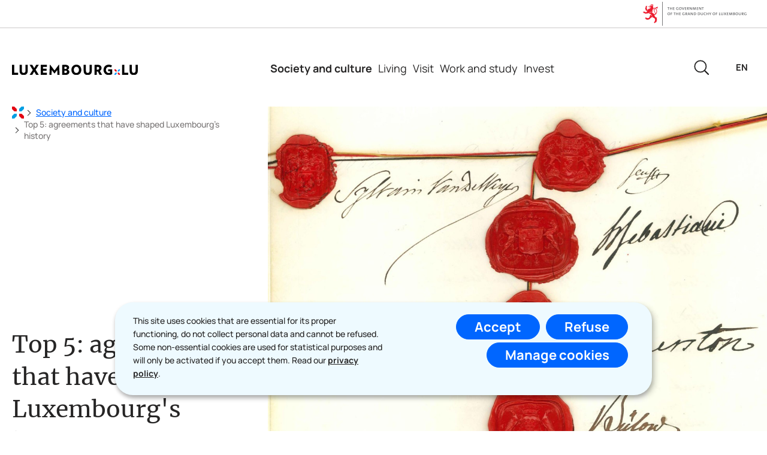

--- FILE ---
content_type: text/html; charset=utf-8
request_url: https://luxembourg.public.lu/en/society-and-culture/history/top-5-agreements-luxembourg-history.html
body_size: 27883
content:

<!DOCTYPE HTML>
<html class="no-js" dir="ltr" lang="en">
<head>
  <meta charset="UTF-8"/>
  <script>
    !function (e) {
      var a = e.style
      e.className = 'js' + (void 0 == a.flexWrap && void 0 == a.WebkitFlexWrap && void 0 == a.msFlexWrap ? ' no-flexwrap' : '')
    }(document.documentElement)
  </script>
  <script>
    function cookieExists(name) {
      var cks = document.cookie.split(';');
      for (var i = 0; i < cks.length; i++) {
        if (cks[i].split('=')[0].trim() === name) {
          return true;
        }
      }
    }
    if (!cookieExists('isPublicWebsite')) {
      document.cookie = 'isPublicWebsite=true';
    }
  </script>
  <title>Top 5: agreements that have shaped Luxembourg&#39;s history - Luxembourg</title>
  
  
  
  <meta name="description" content="Top 5: we take a look at the key moments in Luxembourg&#39;s history through five agreements that have marked our past, define our present and point to our future."/>
  <meta name="template" content="imagepage"/>
  <meta http-equiv="X-UA-Compatible" content="IE=edge"/>
  
  <meta name="viewport" content="width=device-width, initial-scale=1"/>
  
    
      <meta name="ctie_filter_societe-et-culture" content="histoire"/>

    
  
  
  <meta name="to_translate" content="false"/>
<meta name="ctie_filter_not_display_on_gouv" content="false"/>
<meta name="autoDescription" content="false"/>
<meta name="jcr:title" content="Top 5: agreements that have shaped Luxembourg&#39;s history"/>
<meta name="sling:alias" content="top-5-agreements-luxembourg-history"/>
<meta name="firstReleaseDate" content="2022/02/16 10:05:54"/>
<meta name="ctie_filter_year" content="2022"/>
<meta name="subtitle" content="Five treaties which have marked our past, define our present and point to our future"/>
<meta name="jcr:description" content="Top 5: we take a look at the key moments in Luxembourg&#39;s history through five agreements that have marked our past, define our present and point to our future."/>
<meta name="ctie_filter_yearmonth" content="2022/02"/>
<meta name="theme" content="tags_theme:luxembourg/histoire"/>
<meta name="ctie_filter_language" content="en"/>
<meta name="jcr:language" content="en"/>

  <meta name="parentTitle" content="History"/>
  
  <meta property="og:type" content="article"/>
  <meta property="og:title" content="Top 5: agreements that have shaped Luxembourg&#39;s history"/>
  <meta property="og:description" content="Top 5: we take a look at the key moments in Luxembourg&#39;s history through five agreements that have marked our past, define our present and point to our future."/>
  <meta property="og:url" content="http://luxembourg.public.lu/en/society-and-culture/history/top-5-agreements-luxembourg-history.html"/>
  <meta property="og:image" content="http://luxembourg.public.lu/dam-assets/pictures/societe-et-culture/histoire/top-5-accords-historiques/top5-accords-historiques-benelux-v2.jpg"/>
  <meta property="og:image:type" content="image/png"/>

  <meta property="externalUrl" content="http://luxembourg.public.lu/en/society-and-culture/history/top-5-agreements-luxembourg-history.html"/>
  <meta property="twitter:card" content="summary"/>
  <meta property="twitter:title" content="Top 5: agreements that have shaped Luxembourg&#39;s history"/>
  <meta property="twitter:description" content="Top 5: we take a look at the key moments in Luxembourg&#39;s history through five agreements that have marked our past, define our present and point to our future."/>
  <meta property="twitter:url" content="http://luxembourg.public.lu/en/society-and-culture/history/top-5-agreements-luxembourg-history.html"/>
  <meta property="twitter:image" content="http://luxembourg.public.lu/dam-assets/pictures/societe-et-culture/histoire/top-5-accords-historiques/top5-accords-historiques-benelux-v2.jpg"/>

  

  

  

  
    
    <meta property="firstReleaseDateHour" content="2022-02-16 10:05:54"/>

  
  


  
    
    

    

    
    
    
<link rel="stylesheet" href="/etc.clientlibs/luxembourg2024/clientlibs/clientlib-dependencies.css" type="text/css">
<link rel="stylesheet" href="/etc.clientlibs/luxembourg2024/clientlibs/base.css" type="text/css">



    

  
    <link rel="apple-touch-icon" sizes="180x180" href="/etc.clientlibs/luxembourg2024/clientlibs/base/resources/images/favicons/apple-touch-icon.png"/>
    <link rel="icon" type="image/png" sizes="192x192" href="/etc.clientlibs/luxembourg2024/clientlibs/base/resources/images/favicons/android-chrome-192x192.png"/>
    <link rel="icon" type="image/png" sizes="512x512" href="/etc.clientlibs/luxembourg2024/clientlibs/base/resources/images/favicons/android-chrome-512x512.png"/>
    <link rel="manifest" href="/etc.clientlibs/luxembourg2024/clientlibs/base/resources/images/favicons/site.webmanifest"/>
    <meta name="msapplication-TileColor" content="#ffffff"/>
    <meta name="theme-color" content="#ffffff"/>

  
    
        <script type="opt-in" data-type="application/javascript" data-name="adobedtm" data-src="//assets.adobedtm.com/990f8e50757a/841ccb03638a/launch-26158dff2b37.min.js" async>
        </script>
    

  
</head>
<body id="top" class="page basicpage ">


    



    





    
        
            
            
    
        

    








    
        
            
            
<div class="skiplinks">
    <nav role="navigation" aria-label="Quick access">
        <ul>
            
                <li data-href-child="#headernav">
                    <a href="#headernav" data-href="#headernav">Go to main menu
                        <span aria-hidden="true"></span>
                    </a>
                </li>
            
                <li data-href-child="#headernav-mobile">
                    <a href="#headernav-mobile" data-href="#headernav-mobile">Go to main menu
                        <span aria-hidden="true"></span>
                    </a>
                </li>
            
                <li data-href-child="#main">
                    <a href="#main" data-href="#main">Go to content
                        <span aria-hidden="true"></span>
                    </a>
                </li>
            
        </ul>
    </nav>
</div>

    

            
        
    



    


<svg xmlns="http://www.w3.org/2000/svg" class="is-hidden iconset"><symbol id="icon-headphone" viewBox="0 0 26.11 23.05"><path fill="#fff" d="M24.35 14.05c.34-4.84-.58-8.51-2.75-10.89-1.93-2.1-4.8-3.17-8.56-3.17S6.43 1.07 4.5 3.17C2.33 5.54 1.41 9.21 1.75 14.05a4.37 4.37 0 0 0-1.73 3.9c.1 1.18.66 2.24 1.57 3 .8.67 1.78 1.03 2.84 1.03.09 0 .17 0 .26-.01.56.67 1.4 1.09 2.31 1.09.13 0 .26 0 .39-.03l2.43-.32-1.53-11.56-2.43.32c-.94.13-1.71.69-2.17 1.45-.12-3.77.64-6.6 2.29-8.39 1.53-1.67 3.91-2.52 7.09-2.52s5.53.85 7.06 2.52c1.65 1.8 2.41 4.62 2.29 8.39a3.02 3.02 0 0 0-2.17-1.45l-2.43-.32-1.53 11.56 2.44.32c.13.02.26.02.39.02.91 0 1.75-.42 2.31-1.09.09 0 .18.01.28.01 1.03 0 2.03-.36 2.83-1.03.91-.76 1.46-1.82 1.57-3 .14-1.57-.55-3-1.73-3.89ZM2.01 17.77c-.09-1.03.47-1.96 1.34-2.38l.6 4.53c-.39-.08-.76-.24-1.08-.51-.5-.42-.8-1-.86-1.64m4.11-4.32.45-.06 1.01 7.6-.45.06c-.55.07-1.06-.32-1.13-.86l-.74-5.61c-.07-.55.32-1.05.86-1.13m12.86 7.6-.45-.06 1.01-7.6.45.06c.55.07.94.58.87 1.13l-.74 5.61c-.07.55-.58.94-1.13.87Zm4.26-1.64c-.32.27-.69.43-1.08.51l.6-4.53a2.39 2.39 0 0 1 1.34 2.37c-.06.64-.36 1.23-.86 1.64Z"/></symbol><symbol id="icon-pause" viewBox="0 0 24 24"><path d="M10.5 0h-5c-.2 0-.5.2-.5.5v23c0 .3.3.5.5.5h5c.3 0 .5-.2.5-.5V.5c0-.3-.2-.5-.5-.5M18.5 0h-5c-.2 0-.5.2-.5.5v23c0 .3.2.5.5.5h5c.3 0 .5-.2.5-.5V.5c0-.3-.2-.5-.5-.5"/></symbol><symbol id="icon-hierarchy-error" viewBox="0 0 24 24"><path d="M20.5 18c-.2-3.4-3-6-6.5-6h-2V5.9c1.4-.2 2.5-1.5 2.5-2.9 0-1.7-1.3-3-3-3s-3 1.3-3 3c0 1.5 1.1 2.7 2.5 2.9V12H9c-3.4 0-6.2 2.7-6.5 6-1.4.3-2.5 1.5-2.5 3 0 1.7 1.3 3 3 3s3-1.3 3-3c0-1.5-1.1-2.7-2.5-2.9C3.8 15.2 6.1 13 9 13h2v5.1c-1.4.2-2.5 1.5-2.5 2.9 0 1.7 1.3 3 3 3s3-1.3 3-3c0-1.5-1.1-2.7-2.5-2.9V13h2c2.9 0 5.2 2.2 5.5 5.1-1.4.2-2.5 1.4-2.5 2.9 0 1.7 1.3 3 3 3s3-1.3 3-3c0-1.5-1.1-2.7-2.5-3"/></symbol><symbol id="icon-home-breadcrumbs" viewBox="0 0 20 20"><path fill="#e30613" d="M0 0h4l4 4v4H4L0 4Z"/><path fill="#009fe3" d="M19.999 0h-4l-4 4v4h4l4-4Z"/><path fill="#e30613" d="M11.999 11.999h4l4 4v4h-4l-4-4Z"/><path fill="#009fe3" d="M7.999 11.999h-4l-4 4v4h4l4-4Z"/></symbol><symbol id="icon-home-error" viewBox="0 0 24 24"><path d="M20.1 7.4c.1.1.2.1.4.1.3 0 .5-.2.5-.5V2.5c0-.3-.2-.5-.5-.5H16c-.2 0-.4.1-.5.3s0 .4.1.5zM3 12.6V24h7v-7h4v7h7V12.6l-9-9z"/><path d="M23.9 12.7 12.4 1.1c-.2-.2-.5-.2-.7 0L.1 12.6c-.2.2-.2.5 0 .7s.5.2.7 0L12 2.2l11.1 11.1c.2.2.5.2.7 0 .2-.1.3-.4.1-.6"/></symbol><symbol id="icon-search-anchor" viewBox="0 0 27.549 27.549"><path fill="#262525" d="M12.027.507a11.52 11.52 0 0 1 11.52 11.52 11.52 11.52 0 0 1-11.52 11.52 11.52 11.52 0 0 1-11.52-11.52A11.52 11.52 0 0 1 12.027.507m0 21.04a9.52 9.52 0 1 0-9.52-9.52 9.53 9.53 0 0 0 9.52 9.52"/><path fill="#262525" d="M27.057 28.057a1 1 0 0 1-.707-.293l-7.516-7.516a1 1 0 0 1 0-1.414 1 1 0 0 1 1.414 0l7.516 7.516a1 1 0 0 1-.707 1.707"/><path fill="#262525" d="M27.057 28.057a1 1 0 0 1-.707-.293l-7.516-7.516a1 1 0 0 1 0-1.414 1 1 0 0 1 1.414 0l7.516 7.516a1 1 0 0 1-.707 1.707"/></symbol><symbol id="icon-search-button" viewBox="0 0 19.102 15.295"><path d="M19.03 8.01a.99.99 0 0 0-.2-1.041L12.142.281a.959.959 0 0 0-1.357 1.357l5.063 5.054H.955a.955.955 0 1 0 0 1.911h14.894l-5.063 5.054a.959.959 0 1 0 1.357 1.357l6.687-6.689a1 1 0 0 0 .2-.315"/></symbol><symbol id="icon-topsearch-button" viewBox="0 0 19.102 15.295"><path d="M19.03 8.01a.99.99 0 0 0-.2-1.041L12.142.281a.959.959 0 0 0-1.357 1.357l5.063 5.054H.955a.955.955 0 1 0 0 1.911h14.894l-5.063 5.054a.959.959 0 1 0 1.357 1.357l6.687-6.689a1 1 0 0 0 .2-.315"/></symbol><symbol id="icon-search-close" viewBox="0 0 22 22"><path fill="#262525" d="M21 22c-.27 0-.52-.11-.71-.29l-20-20C-.1 1.32-.1.68.29.29s1.03-.39 1.42 0l20 20a.996.996 0 0 1-.71 1.7Z"/><path fill="#262525" d="M0 21c0-.27.11-.52.29-.71l20-20A.996.996 0 1 1 21.7 1.7L1.71 21.71A.996.996 0 0 1 .01 21Z"/></symbol><symbol id="icon-email-error" viewBox="0 0 24 24"><g><path d="m22.7 5-10.4 8.4c-.1.1-.2.1-.3.1s-.2 0-.3-.1L1.3 5c-.2.3-.3.6-.3 1v11c0 1.1.9 2 2 2h18c1.1 0 2-.9 2-2V6c0-.4-.1-.7-.3-1"/><path d="M22 4.3c-.3-.2-.6-.3-1-.3H3c-.4 0-.7.1-1 .3l10 8.1z"/></g><g display="none"><g fill="none" stroke="#000" stroke-linecap="round" stroke-linejoin="round" stroke-miterlimit="10" display="inline"><path d="M22.5 17c0 .8-.7 1.5-1.5 1.5H3c-.8 0-1.5-.7-1.5-1.5V6c0-.8.7-1.5 1.5-1.5h18c.8 0 1.5.7 1.5 1.5z"/><path d="m22 5-10 8L2 5"/></g></g></symbol><symbol id="icon-navigation-anchor" viewBox="0 0 24.181 20.56"><g fill="#262525"><path d="M23.181 11.28H1a1 1 0 0 1-1-1 1 1 0 0 1 1-1h22.181a1 1 0 0 1 1 1 1 1 0 0 1-1 1M23.181 20.56H1a1 1 0 0 1-1-1 1 1 0 0 1 1-1h22.181a1 1 0 0 1 1 1 1 1 0 0 1-1 1M23.181 2H1a1 1 0 0 1-1-1 1 1 0 0 1 1-1h22.181a1 1 0 0 1 1 1 1 1 0 0 1-1 1"/></g></symbol><symbol id="icon-navigation-close" viewBox="0 0 24 24"><path d="M13.4 12 23.7 1.7c.4-.4.4-1 0-1.4s-1-.4-1.4 0L12 10.6 1.7.3C1.3-.1.7-.1.3.3s-.4 1 0 1.4L10.6 12 .3 22.3c-.4.4-.4 1 0 1.4.2.2.4.3.7.3s.5-.1.7-.3L12 13.4l10.3 10.3c.2.2.5.3.7.3.3 0 .5-.1.7-.3.4-.4.4-1 0-1.4z"/><g display="none"><g fill="none" stroke="#000" stroke-linecap="round" stroke-linejoin="round" stroke-miterlimit="10" display="inline"><path d="m.5.5 23 23M23.5.5l-23 23"/></g></g></symbol><symbol id="icon-subnav-anchor" viewBox="0 0 24 24"><path d="M23 11H13V1c0-.6-.4-1-1-1s-1 .4-1 1v10H1c-.6 0-1 .4-1 1s.4 1 1 1h10v10c0 .6.4 1 1 1s1-.4 1-1V13h10c.6 0 1-.4 1-1s-.4-1-1-1"/></symbol><symbol id="icon-subnav-close" viewBox="0 0 24 24"><path d="M13.4 12 23.7 1.7c.4-.4.4-1 0-1.4s-1-.4-1.4 0L12 10.6 1.7.3C1.3-.1.7-.1.3.3s-.4 1 0 1.4L10.6 12 .3 22.3c-.4.4-.4 1 0 1.4.2.2.4.3.7.3s.5-.1.7-.3L12 13.4l10.3 10.3c.2.2.5.3.7.3.3 0 .5-.1.7-.3.4-.4.4-1 0-1.4z"/><g display="none"><g fill="none" stroke="#000" stroke-linecap="round" stroke-linejoin="round" stroke-miterlimit="10" display="inline"><path d="m.5.5 23 23M23.5.5l-23 23"/></g></g></symbol><symbol id="icon-langswitch" viewBox="0 0 24 24"><path d="M21.1 4.2c-.5 1.3-1.4 3.5-2.9 4.2q-.15.15-.3 0c-1.1-.3-2.1.1-2.7.4.2.3.5.8.7 1.8.2.1.6 0 .8-.1s.4-.1.6.1c1.2 1.2-.4 2.8-1.3 3.8l-.5.5.1.1c.2.2.5.5.6.9 0 .3-.1.6-.4.8-.5.5-1 .8-1.4 1-.1 1.7-1.4 2.7-3.5 2.7-1 0-2-2.5-2-3 0-.4.2-.7.3-1 .1-.2.2-.4.2-.5 0-.2-.4-.7-.9-1.1-.1-.1-.1-.2-.1-.4 0-.4-.1-.7-.2-.9-.3-.2-.8-.2-1.5-.2h-.8c-1.6 0-2-1.6-2-2.5 0-.2 0-3.9 2.9-4.5 1.3-.3 2.2-.2 2.7.2.3.4.4.6.5.7.5.4 1.5.2 2.3 0 .3-.1.5-.1.8-.2.1-.8.1-1.7 0-2-.6.3-1.2.3-1.7 0q-.75-.45-.9-1.5C10.4 2.1 13.1.9 15 .3c-1-.3-2-.4-3.1-.4C5.4 0 0 5.4 0 12s5.4 12 12 12 12-5.4 12-12c0-3-1.1-5.7-2.9-7.8"/></symbol><symbol id="icon-back-to-top" viewBox="0 0 34.599 39.444"><path fill="#fff" d="m20.35 12.832 6.981 6.9a3.394 3.394 0 0 0 4.745 0l.292-.289a3.3 3.3 0 0 0 0-4.689L19.69 2.218a3.39 3.39 0 0 0-4.745 0L2.228 14.808a3.3 3.3 0 0 0 0 4.689l.295.29a3.39 3.39 0 0 0 4.744 0l6.5-6.392v21.483a3.345 3.345 0 0 0 3.353 3.316h.415a3.345 3.345 0 0 0 3.355-3.316v-16"/><path fill="#394553" d="M34.599 17.094a4.51 4.51 0 0 1-1.349 3.237l-.291.288a4.644 4.644 0 0 1-6.5 0l-6.981-6.9a1.25 1.25 0 1 1 1.757-1.778l6.981 6.9a2.134 2.134 0 0 0 2.988 0l.29-.288a2.05 2.05 0 0 0 0-2.913L18.811 3.107a2.13 2.13 0 0 0-2.987 0L3.108 15.694a2.05 2.05 0 0 0 0 2.912l.292.288a2.13 2.13 0 0 0 2.987 0l6.5-6.394a1.25 1.25 0 0 1 2.127.891v21.487a2.09 2.09 0 0 0 2.1 2.066h.415a2.09 2.09 0 0 0 2.1-2.066v-16a1.25 1.25 0 0 1 2.5 0v16a4.59 4.59 0 0 1-4.6 4.566h-.409a4.59 4.59 0 0 1-4.6-4.566v-18.5l-4.372 4.3a4.64 4.64 0 0 1-6.5 0l-.298-.29A4.51 4.51 0 0 1 0 17.154a4.51 4.51 0 0 1 1.35-3.234L14.067 1.33a4.64 4.64 0 0 1 6.5 0L33.25 13.864a4.52 4.52 0 0 1 1.349 3.23"/></symbol><symbol id="icon-langswitch-button" viewBox="0 0 24 24"><path d="M12 19.5c-.3 0-.6-.1-.8-.4l-11-13c-.4-.4-.3-1.1.1-1.4.4-.4 1.1-.3 1.4.1L12 17 22.2 4.9c.4-.4 1-.5 1.4-.1s.5 1 .1 1.4l-11 13c-.1.2-.4.3-.7.3"/></symbol><symbol id="icon-dropdown-button" viewBox="0 0 24 24"><path d="M12 19.5c-.3 0-.6-.1-.8-.4l-11-13c-.4-.4-.3-1.1.1-1.4.4-.4 1.1-.3 1.4.1L12 17 22.2 4.9c.4-.4 1-.5 1.4-.1s.5 1 .1 1.4l-11 13c-.1.2-.4.3-.7.3"/></symbol><symbol id="icon-previous-pagination" viewBox="0 0 19.1 15.3"><path d="M.07 7.28c-.14.36-.06.76.2 1.04l6.69 6.69c.37.37.98.37 1.36 0 .37-.37.37-.98 0-1.36L3.26 8.6h14.89a.96.96 0 0 0 0-1.92H3.25l5.06-5.04c.37-.37.37-.98 0-1.36s-.98-.37-1.36 0L.27 6.97c-.09.09-.15.2-.2.31"/></symbol><symbol id="icon-next-pagination" viewBox="0 0 19.102 15.295"><path d="M19.03 8.01a.99.99 0 0 0-.2-1.041L12.142.281a.959.959 0 0 0-1.357 1.357l5.063 5.054H.955a.955.955 0 1 0 0 1.911h14.894l-5.063 5.054a.959.959 0 1 0 1.357 1.357l6.687-6.689a1 1 0 0 0 .2-.315"/></symbol><symbol id="icon-remove-shop" viewBox="0 0 24 24"><path d="m17.2 12 6.7-6.6c.1-.1.1-.3.1-.4s-.1-.3-.1-.4L19.4.1c-.1 0-.2-.1-.4-.1-.1 0-.3.1-.4.1L12 6.8 5.4.1C5.3 0 5.2 0 5 0c-.1 0-.2 0-.3.1L.2 4.6c-.2.2-.2.5 0 .7L6.8 12 .1 18.6c-.2.2-.2.5 0 .7l4.5 4.5c.1.1.3.2.4.2s.3-.1.4-.1l6.7-6.6 6.6 6.7h.3c.1 0 .3 0 .4-.1l4.5-4.5c.2-.2.2-.5 0-.7z"/><g display="none"><path fill="none" stroke="#000" stroke-linecap="round" stroke-linejoin="round" stroke-miterlimit="10" d="m7.5 12-7 7L5 23.5l7-7 7 7 4.5-4.5-7-7 7-7L19 .5l-7 7-7-7L.5 5z" display="inline"/></g></symbol><symbol id="icon-book-download" viewBox="0 0 13 13"><path stroke-width="0" d="M10.26 5.02a.996.996 0 0 0-1.41 0L7.5 6.39V1c0-.55-.45-1-1-1s-1 .45-1 1v5.39L4.15 5.02a.987.987 0 0 0-1.41 0 .987.987 0 0 0 0 1.41l3.06 3.1c.07.07.16.11.24.16.03.02.05.04.08.06.12.05.25.07.38.07s.26-.03.38-.07c.03-.01.05-.03.07-.05.09-.05.18-.09.25-.17l3.06-3.1c.39-.39.38-1.03 0-1.41M12 13H1c-.55 0-1-.45-1-1s.45-1 1-1h11c.55 0 1 .45 1 1s-.45 1-1 1"/></symbol><symbol id="icon-book-order" viewBox="0 0 37.929 31.966"><path d="M14.622 31.885c-1.056-.23-2.061-1-2.564-1.967-.57-1.097-.602-2.49-.079-3.531.183-.365.564-.904.79-1.118l.17-.16-.38-.4c-.857-.902-1.51-2.168-1.903-3.693-.078-.303-.973-4.573-1.989-9.487-1.016-4.915-1.86-8.991-1.876-9.059l-.029-.122-2.964-.016-2.965-.015-.26-.153a1.17 1.17 0 0 1 0-2.01L.833 0H8.06l.26.153c.438.258.479.373.97 2.76.243 1.179.456 2.157.473 2.174.018.017 6.12.438 13.562.935s13.639.932 13.773.967c.479.125.828.59.83 1.105.003.38-3.64 11.628-3.853 11.902-.083.107-.26.25-.394.318l-.242.124h-20.5l.037.151c.074.31.315.938.523 1.366.54 1.11 1.306 1.782 2.398 2.107.303.09.881.099 8.022.126l7.695.028.441.15c2.36.804 3.39 3.37 2.244 5.587-.29.561-1.055 1.315-1.613 1.588a4 4 0 0 1-1.812.425c-.683-.001-1.122-.107-1.77-.426a3.82 3.82 0 0 1-1.988-2.476c-.184-.723-.122-1.813.137-2.407.04-.091-.173-.096-4.045-.096-2.249 0-4.088.018-4.088.041s.052.203.115.4c.276.872.181 1.89-.263 2.813-.217.452-.322.593-.755 1.022-.57.564-1.033.83-1.771 1.019-.505.13-1.307.142-1.824.03m1.559-2.434c1.12-.54 1.122-2.19.005-2.747-.39-.195-.942-.2-1.344-.013-.52.243-.91.85-.906 1.41.002.266.166.721.332.926.19.234.59.5.852.563.314.077.726.023 1.06-.139m15.39 0c.565-.272.881-.836.83-1.48-.034-.417-.18-.713-.496-1.004-.34-.314-.667-.428-1.132-.394-.45.032-.746.172-1.03.486a1.49 1.49 0 0 0-.132 1.88c.445.657 1.233.863 1.96.512M15.7 18.076c0-.025-.137-.998-.304-2.162a471 471 0 0 1-.303-2.133c0-.01-.795-.018-1.765-.018-1.402 0-1.766.015-1.766.071 0 .077.813 4.033.86 4.19.028.09.156.097 1.654.097.893 0 1.624-.02 1.624-.046m5.736-2.134v-2.179h-4.698l.031.152c.017.083.157 1.044.312 2.135.155 1.092.294 2.004.308 2.028.015.023.932.043 2.037.043h2.01zm5.793 2.161c0-.01.136-.97.303-2.133s.303-2.137.303-2.162-1.067-.045-2.372-.045h-2.372v4.358h2.069c1.138 0 2.069-.008 2.069-.018m5.074-.008c0-.015.31-.981.69-2.148.38-1.166.69-2.135.69-2.152s-.94-.032-2.087-.032h-2.087l-.29 2.055c-.16 1.13-.303 2.11-.32 2.179l-.028.124h1.716c.944 0 1.716-.012 1.716-.026m-17.466-6.166c-.016-.099-.157-1.073-.314-2.165l-.285-1.986-1.974-.132c-1.086-.072-1.983-.121-1.995-.11-.011.012.188 1.027.443 2.255.255 1.229.464 2.253.464 2.276s.83.041 1.845.041h1.844zm6.6-1.743V8.263l-.428-.032c-1.956-.144-5.035-.332-5.059-.308-.026.025.477 3.724.552 4.061l.027.124h4.907zm6.892.264c.13-.912.222-1.671.206-1.688s-1.106-.1-2.42-.187c-1.314-.086-2.532-.17-2.706-.186l-.318-.03v3.749h5.002zm6.378.2c.254-.787.453-1.44.442-1.451-.025-.026-4.894-.356-4.916-.334-.016.016-.467 3.105-.467 3.197 0 .026 1.007.04 2.239.033l2.239-.014z"/></symbol><symbol id="icon-logo-facebook" viewBox="0 0 24 24"><path d="M18.8 7.5h-4.3V5.6c0-.9.6-1.1 1-1.1h3v-4h-4.3c-3.9 0-4.7 2.9-4.7 4.8v2.1h-3v4h3v12h5v-12h3.9z"/><g display="none"><path fill="none" stroke="#000" stroke-linejoin="round" stroke-miterlimit="10" d="M18.8 7.5h-4.3V5.6c0-.9.6-1.1 1-1.1h3v-4h-4.3c-3.9 0-4.7 2.9-4.7 4.8v2.1h-3v4h3v12h5v-12h3.9z" display="inline"/></g></symbol><symbol id="icon-logo-circle-facebook" viewBox="0 0 24 24"><path d="M24 12c0-6.6-5.4-12-12-12S0 5.4 0 12c0 6 4.4 11 10.1 11.9v-8.4h-3V12h3V9.4c0-3 1.8-4.7 4.5-4.7 1.3 0 2.7.2 2.7.2v3h-1.5c-1.5 0-2 .9-2 1.9V12h3.3l-.5 3.5h-2.8v8.4C19.6 23 24 18 24 12"/></symbol><symbol id="icon-logo-google-plus" viewBox="0 0 24 24"><g><path d="M11.4 12.9c-.7-.5-1.4-1.3-1.4-1.5 0-.4 0-.6 1-1.4 1.2-1 1.9-2.2 1.9-3.6 0-1.2-.4-2.3-1-3h.5c.1 0 .2 0 .3-.1l1.4-1c.2-.1.2-.3.2-.5-.1-.2-.2-.3-.5-.3H7.6c-.7 0-1.3.1-2 .3-2.2.8-3.8 2.7-3.8 4.7 0 2.8 2.1 4.8 5 4.9-.1.2-.1.4-.1.6q0 .6.3 1.2h-.1c-2.7 0-5.2 1.3-6.1 3.3-.2.5-.4 1-.4 1.6 0 .5.1 1 .4 1.4.6 1 1.8 1.9 3.5 2.3.9.2 1.8.3 2.8.3.9 0 1.7-.1 2.5-.3 2.4-.7 4-2.5 4-4.5.1-2-.5-3.2-2.2-4.4m-7.7 4.5c0-1.4 1.8-2.7 3.9-2.7h.1c.5 0 .9.1 1.3.2.1.1.3.2.4.3 1 .7 1.6 1.1 1.8 1.8 0 .2.1.3.1.5 0 1.8-1.3 2.7-4 2.7-2.1 0-3.6-1.2-3.6-2.8M5.6 3.9c.3-.4.8-.6 1.2-.6h.1c1.3 0 2.6 1.5 2.9 3.3.1 1-.1 2-.6 2.5-.4.5-.8.7-1.3.7C6.5 9.7 5.2 8.2 5 6.4c-.2-1 0-1.9.6-2.5M23.5 9.5h-3v-3h-2v3h-3v2h3v3h2v-3h3z"/></g><g display="none"><g fill="none" stroke="#000" stroke-linejoin="round" stroke-miterlimit="10" display="inline"><path d="M11.4 12.9c-.7-.5-1.4-1.3-1.4-1.5 0-.4 0-.6 1-1.4 1.2-1 1.9-2.2 1.9-3.6 0-1.2-.4-2.3-1-3h.5c.1 0 .2 0 .3-.1l1.4-1c.2-.1.2-.3.2-.5-.1-.2-.2-.3-.5-.3H7.6c-.7 0-1.3.1-2 .3-2.2.8-3.8 2.7-3.8 4.7 0 2.8 2.1 4.8 5 4.9-.1.2-.1.4-.1.6q0 .6.3 1.2h-.1c-2.7 0-5.2 1.3-6.1 3.3-.2.5-.4 1-.4 1.6 0 .5.1 1 .4 1.4.6 1 1.8 1.9 3.5 2.3.9.2 1.8.3 2.8.3.9 0 1.7-.1 2.5-.3 2.4-.7 4-2.5 4-4.5.1-2-.5-3.2-2.2-4.4zm-7.7 4.5c0-1.4 1.8-2.7 3.9-2.7h.1c.5 0 .9.1 1.3.2.1.1.3.2.4.3 1 .7 1.6 1.1 1.8 1.8 0 .2.1.3.1.5 0 1.8-1.3 2.7-4 2.7-2.1 0-3.6-1.2-3.6-2.8zM5.6 3.9c.3-.4.8-.6 1.2-.6h.1c1.3 0 2.6 1.5 2.9 3.3.1 1-.1 2-.6 2.5-.4.5-.8.7-1.3.7C6.5 9.7 5.2 8.2 5 6.4c-.2-1 0-1.9.6-2.5zM23.5 9.5h-3v-3h-2v3h-3v2h3v3h2v-3h3z"/></g></g></symbol><symbol id="icon-logo-instagram" viewBox="0 0 24 24"><circle cx="12" cy="12" r="4"/><path d="M23.9 7.1c-.1-1.3-.3-2.1-.6-2.9-.2-.9-.6-1.5-1.3-2.2S20.7.9 19.9.6 18.3.1 17 0h-5C8.7 0 8.3 0 7 .1 5.8.1 4.9.3 4.1.6S2.7 1.4 2 2 .9 3.4.6 4.1c-.3.8-.5 1.7-.5 3C0 8.3 0 8.7 0 12s0 3.7.1 4.9c.1 1.3.3 2.1.6 2.9.2.8.6 1.5 1.3 2.2s1.3 1.1 2.1 1.4 1.6.5 2.9.6h5c3.3 0 3.7 0 4.9-.1 1.3-.1 2.1-.3 2.9-.6s1.5-.7 2.1-1.4c.7-.7 1.1-1.3 1.4-2.1s.5-1.6.6-2.9c.1-1.2.1-1.6.1-4.9s0-3.7-.1-4.9M12 18.2c-3.4 0-6.2-2.8-6.2-6.2S8.6 5.8 12 5.8s6.2 2.8 6.2 6.2-2.8 6.2-6.2 6.2M18.4 7c-.8 0-1.4-.6-1.4-1.4s.6-1.4 1.4-1.4 1.4.6 1.4 1.4S19.2 7 18.4 7"/></symbol><symbol id="icon-logo-youtube" viewBox="0 0 24 24"><path d="M20.1 4H3.9C1.8 4 0 5.8 0 7.9V17c0 2.2 1.8 4 3.9 4H20c2.2 0 3.9-1.8 3.9-3.9V7.9C24 5.8 22.2 4 20.1 4m-3.6 8.5-6.8 4.3c-.1.1-.2.1-.3.1s-.2 0-.2-.1c-.1 0-.2-.2-.2-.4V7.8c0-.2.1-.4.3-.4.2-.1.4-.1.5 0l6.8 4.3c.1.1.2.3.2.4s-.1.3-.3.4"/><g display="none"><path fill="none" stroke="#000" stroke-linejoin="round" stroke-miterlimit="10" d="M23.5 7.9c0-1.9-1.5-3.4-3.4-3.4H3.9C2 4.5.5 6 .5 7.9V17c0 1.9 1.5 3.4 3.4 3.4H20c1.9 0 3.4-1.5 3.4-3.4l.1-9.1zm-14 8.5V7.8l6.8 4.3z" display="inline"/></g></symbol><symbol id="icon-logo-linkedin" viewBox="0 0 18 16.5"><path d="M4.59 16.25H1.27V5.57h3.32zM2.93 4.11C1.86 4.11 1 3.25.99 2.19c0-1.07.86-1.93 1.92-1.94 1.07 0 1.93.86 1.94 1.92 0 1.06-.86 1.93-1.92 1.94m14.08 12.14H13.7v-5.2c0-1.24-.02-2.83-1.73-2.83s-1.99 1.35-1.99 2.74v5.29H6.66V5.57h3.18v1.46h.05a3.47 3.47 0 0 1 3.14-1.72c3.36 0 3.97 2.21 3.97 5.08v5.87Z"/></symbol><symbol id="icon-logo-rss" viewBox="0 0 24 24"><g><path d="M12.5 24h-1c0-6.4-5.2-11.5-11.5-11.5v-1c6.9 0 12.5 5.6 12.5 12.5M0 18.5V24h5.5c0-3.4-2.1-5.5-5.5-5.5"/><path d="M20 24h-1C19 13.5 10.5 5 0 5V4c11 0 20 9 20 20"/></g><g display="none"><g fill="none" stroke="#000" stroke-linejoin="round" stroke-miterlimit="10" display="inline"><path d="M0 12c6.6 0 12 5.4 12 12M5 23.5C5 21 3 19 .5 19v4.5zM0 4.5c10.8 0 19.5 8.7 19.5 19.5"/></g></g></symbol><symbol id="icon-logo-twitter" viewBox="0 0 66.57 68.03"><path d="M39.62 28.81 64.4 0h-5.87L37.01 25.01 19.82 0H0l25.99 37.82L0 68.03h5.87l22.72-26.41 18.15 26.41h19.82L39.61 28.81Zm-8.04 9.35-2.63-3.77L7.99 4.42h9.02l16.91 24.19 2.63 3.77 21.98 31.44h-9.02L31.57 38.17Z"/></symbol><symbol id="icon-logo-circle-twitter" viewBox="0 0 24 24"><path d="M12.1 10.9 8.6 5.8H6.7l4.4 6.3.5.8 3.8 5.4h1.9l-4.6-6.6z"/><path d="M12 0C5.4 0 0 5.4 0 12s5.4 12 12 12 12-5.4 12-12S18.6 0 12 0m2.8 19.2L11 13.6l-4.8 5.6H5l5.5-6.4-5.5-8h4.2l3.6 5.3 4.5-5.3h1.2l-5.2 6.1 5.7 8.2h-4.2z"/></symbol><symbol id="icon-logo-email" viewBox="0 0 24 24"><g><path d="m22.7 5-10.4 8.4c-.1.1-.2.1-.3.1s-.2 0-.3-.1L1.3 5c-.2.3-.3.6-.3 1v11c0 1.1.9 2 2 2h18c1.1 0 2-.9 2-2V6c0-.4-.1-.7-.3-1"/><path d="M22 4.3c-.3-.2-.6-.3-1-.3H3c-.4 0-.7.1-1 .3l10 8.1z"/></g><g display="none"><g fill="none" stroke="#000" stroke-linecap="round" stroke-linejoin="round" stroke-miterlimit="10" display="inline"><path d="M22.5 17c0 .8-.7 1.5-1.5 1.5H3c-.8 0-1.5-.7-1.5-1.5V6c0-.8.7-1.5 1.5-1.5h18c.8 0 1.5.7 1.5 1.5z"/><path d="m22 5-10 8L2 5"/></g></g></symbol><symbol id="icon-logo-print" viewBox="0 0 24 24"><g><circle cx="3.5" cy="10.5" r=".5"/><path d="M21.5 7h-19C1.1 7 0 8.1 0 9.5v6C0 16.9 1.1 18 2.5 18H5v4.5c0 .3.2.5.5.5h13c.3 0 .5-.2.5-.5V18h2.5c1.4 0 2.5-1.1 2.5-2.5v-6C24 8.1 22.9 7 21.5 7m-18 5c-.8 0-1.5-.7-1.5-1.5S2.7 9 3.5 9 5 9.7 5 10.5 4.3 12 3.5 12M18 22H6v-7h12zM5.5 6h13c.3 0 .5-.2.5-.5v-1c0-.1-.1-.3-.1-.4l-3-3c-.1 0-.3-.1-.4-.1h-10c-.3 0-.5.2-.5.5v4c0 .3.2.5.5.5m10-4.5 3 3h-3z"/><path d="M7.5 17h9c.3 0 .5-.2.5-.5s-.2-.5-.5-.5h-9c-.3 0-.5.2-.5.5s.2.5.5.5M7.5 19h9c.3 0 .5-.2.5-.5s-.2-.5-.5-.5h-9c-.3 0-.5.2-.5.5s.2.5.5.5M7.5 21h9c.3 0 .5-.2.5-.5s-.2-.5-.5-.5h-9c-.3 0-.5.2-.5.5s.2.5.5.5"/></g><g display="none"><g fill="none" stroke="#000" stroke-linecap="round" stroke-linejoin="round" stroke-miterlimit="10" display="inline"><path d="M5.5 17.5h-3c-1.1 0-2-.9-2-2v-6c0-1.1.9-2 2-2h19c1.1 0 2 .9 2 2v6c0 1.1-.9 2-2 2h-3M5.5 5.5v-4h10l3 3v1"/><path d="M5.5 14.5h13v8h-13z"/><circle cx="3.5" cy="10.5" r="1"/><path d="M7.5 16.5h9M7.5 18.5h9M7.5 20.5h9M15.5 1.5v3h3"/></g></g></symbol><symbol id="icon-external-link" viewBox="0 0 24 24"><path d="M17 12.5c-.6 0-1 .4-1 1V19H5V8h5.5c.6 0 1-.4 1-1s-.4-1-1-1H4c-.6 0-1 .4-1 1v13c0 .6.4 1 1 1h13c.6 0 1-.4 1-1v-6.5c0-.6-.4-1-1-1"/><path d="M20.9 3.6c-.1-.2-.3-.4-.5-.5-.1-.1-.3-.1-.4-.1h-6c-.6 0-1 .4-1 1s.4 1 1 1h3.6L6.8 15.8c-.4.4-.4 1 0 1.4.2.2.5.3.7.3s.5-.1.7-.3L19 6.4V10c0 .6.4 1 1 1s1-.4 1-1V4c0-.1 0-.3-.1-.4"/></symbol><symbol id="icon-arrow-left" viewBox="0 0 24 24"><path d="M18.5 24c-.2 0-.5-.1-.6-.2l-13-11c-.2-.2-.4-.5-.4-.8s.1-.6.4-.8l13-11c.4-.4 1.1-.3 1.4.1.4.4.3 1.1-.1 1.4L7 12l12.1 10.2c.4.4.5 1 .1 1.4-.1.3-.4.4-.7.4"/></symbol><symbol id="icon-arrow-right" viewBox="0 0 24 24"><path d="M5.5 24c-.3 0-.6-.1-.8-.4-.4-.4-.3-1.1.1-1.4L17 12 4.9 1.8c-.4-.4-.5-1-.1-1.4s1-.5 1.4-.1l13 11c.2.2.4.5.4.8s-.1.6-.4.8l-13 11c-.2 0-.5.1-.7.1"/></symbol><symbol id="icon-album-infos-download" viewBox="0 0 24 24"><path d="M11.6 18.9c.1.1.2.1.4.1.1 0 .3-.1.4-.1l7-7c.1-.1.2-.4.1-.5-.1-.3-.3-.4-.5-.4h-3V.5c0-.3-.2-.5-.5-.5h-7c-.3 0-.5.2-.5.5V11H5c-.2 0-.4.1-.5.3s0 .4.1.5z"/><path d="M23 17.5c-.6 0-1 .4-1 1V22H2v-3.5c0-.6-.4-1-1-1s-1 .4-1 1V23c0 .6.4 1 1 1h22c.6 0 1-.4 1-1v-4.5c0-.6-.4-1-1-1"/></symbol><symbol id="icon-slideshow-download" viewBox="0 0 24 24"><path d="M11.6 18.9c.1.1.2.1.4.1.1 0 .3-.1.4-.1l7-7c.1-.1.2-.4.1-.5-.1-.3-.3-.4-.5-.4h-3V.5c0-.3-.2-.5-.5-.5h-7c-.3 0-.5.2-.5.5V11H5c-.2 0-.4.1-.5.3s0 .4.1.5z"/><path d="M23 17.5c-.6 0-1 .4-1 1V22H2v-3.5c0-.6-.4-1-1-1s-1 .4-1 1V23c0 .6.4 1 1 1h22c.6 0 1-.4 1-1v-4.5c0-.6-.4-1-1-1"/></symbol><symbol id="icon-gallery-album-download" viewBox="0 0 24 24"><path d="M11.6 18.9c.1.1.2.1.4.1.1 0 .3-.1.4-.1l7-7c.1-.1.2-.4.1-.5-.1-.3-.3-.4-.5-.4h-3V.5c0-.3-.2-.5-.5-.5h-7c-.3 0-.5.2-.5.5V11H5c-.2 0-.4.1-.5.3s0 .4.1.5z"/><path d="M23 17.5c-.6 0-1 .4-1 1V22H2v-3.5c0-.6-.4-1-1-1s-1 .4-1 1V23c0 .6.4 1 1 1h22c.6 0 1-.4 1-1v-4.5c0-.6-.4-1-1-1"/></symbol><symbol id="icon-gallery-album-category" viewBox="0 0 24 24"><path d="M.5 0C.4 0 .2.1.1.2c0 0-.1.2-.1.3V9c0 .1.1.3.1.4l14.5 14.5c.2.1.3.1.4.1h.1c.2 0 .3-.2.4-.3l1.9-6.2 6.2-1.9c.2-.1.3-.2.3-.4s0-.4-.1-.5L9.3.2C9.3.1 9.1 0 9 0zm5 8C4.1 8 3 6.9 3 5.5S4.1 3 5.5 3 8 4.1 8 5.5 6.9 8 5.5 8"/></symbol><symbol id="icon-box-organization-address" viewBox="0 0 24 24"><path d="M12 0C7.6 0 4 3.6 4 8c0 4.2 7.3 15.3 7.6 15.8.1.1.2.2.4.2s.3-.1.4-.2C12.7 23.3 20 12.3 20 8c0-4.4-3.6-8-8-8m0 11.5c-1.9 0-3.5-1.6-3.5-3.5s1.6-3.5 3.5-3.5 3.5 1.6 3.5 3.5-1.6 3.5-3.5 3.5"/></symbol><symbol id="icon-box-organization-phone" viewBox="0 0 24 24"><g><path d="M17.5 15.6c0-.2-.1-.4-.2-.5L16 13.7c-.2-.2-.3-.2-.5-.2s-.5.1-.7.3l-.5.5c-.2.2-.5.2-.7 0-1.5-1.2-2.9-2.6-4.1-4.1-.2-.2-.1-.5 0-.7L10 9q.3-.3.3-.6c0-.2-.1-.4-.2-.5L8.9 6.7c-.1-.2-.3-.2-.5-.2q-.3 0-.6.3l-.8.8c-.5.5-.7 1.3-.3 1.8 2 3.2 4.7 5.9 7.9 7.9.5.3 1.3.2 1.8-.3l.3-.3.5-.5q.3-.3.3-.6"/><path d="M12 0C5.4 0 0 5.4 0 12s5.4 12 12 12 12-5.4 12-12S18.6 0 12 0m8.4 17.8c-.2.2-.5.3-.7.1s-.3-.5-.1-.7c1.1-1.5 1.6-3.3 1.6-5.2 0-5.1-4.1-9.2-9.2-9.2S2.8 6.9 2.8 12s4.1 9.2 9.2 9.2c2.4 0 4-.6 4.6-1.8.3-.5.3-1.1.3-1.5-.5.4-1 .6-1.6.6-.4 0-.9-.1-1.2-.3-3.3-2.1-6.1-4.9-8.2-8.2-.6-1-.5-2.3.4-3.1l.8-.8c.7-.7 1.9-.8 2.5-.1l1.3 1.3c.3.3.5.8.5 1.3s-.2.9-.6 1.3l-.1.1q1.5 1.8 3.3 3.3l.2-.2c.7-.7 1.9-.7 2.5-.1l1.3 1.3c.3.3.5.8.5 1.3s-.2.9-.6 1.3l-.2.2c.2.6.3 1.6-.1 2.5-.5 1.2-1.9 2.6-5.6 2.6-5.6 0-10.2-4.6-10.2-10.2S6.4 1.8 12 1.8 22.2 6.4 22.2 12c0 2.1-.6 4.1-1.8 5.8"/></g><g display="none"><g fill="none" stroke="#000" stroke-linecap="round" stroke-linejoin="round" stroke-miterlimit="10" display="inline"><path d="M10.2 9c.6-.6.7-1.6.1-2.2L8.8 5.3c-.6-.6-1.6-.5-2.2.1l-.9 1c-.8.8-1 2-.4 2.9 2.4 3.8 5.7 7.1 9.5 9.5.9.6 2.1.4 2.9-.4l.9-.9c.6-.6.7-1.6.1-2.2l-1.5-1.5c-.6-.6-1.5-.5-2.2.1l-.6.6c-1.7-1.4-3.4-3-4.7-4.7z"/><path d="M18 18c.5.5 1.6 5.5-6 5.5C5.6 23.5.5 18.4.5 12S5.6.5 12 .5 23.5 5.6 23.5 12c0 2.4-.7 4.7-2 6.5"/></g></g></symbol><symbol id="icon-box-organization-fax" viewBox="0 0 24 24"><path d="M0 7.5v13c0 .8.7 1.5 1.5 1.5H2V6h-.5C.7 6 0 6.7 0 7.5M7.5 3H6V.5c0-.3-.2-.5-.5-.5S5 .2 5 .5v2.6c-1.1.2-2 1.2-2 2.4v16C3 22.9 4.1 24 5.5 24h2c1.4 0 2.5-1.1 2.5-2.5v-16C10 4.1 8.9 3 7.5 3M21.5 6H11v16h10.5c.8 0 1.5-.7 1.5-1.5v-13c0-.8-.7-1.5-1.5-1.5M14 18h-1v-1h1zm0-2h-1v-1h1zm0-2h-1v-1h1zm3 4h-1v-1h1zm0-2h-1v-1h1zm0-2h-1v-1h1zm3 4h-1v-1h1zm0-2h-1v-1h1zm0-2h-1v-1h1zm0-3.5c0 .3-.2.5-.5.5h-6c-.3 0-.5-.2-.5-.5v-2c0-.3.2-.5.5-.5h6c.3 0 .5.2.5.5z"/><path d="M22 6.5h-1V2.7L18.8 1H13v5.5h-1v-6c0-.3.2-.5.5-.5H19c.1 0 .2 0 .3.1l2.5 2c.1.1.2.2.2.4z"/><path d="M14 2h3.5v1H14zM14 4h6v1h-6z"/></symbol><symbol id="icon-box-organization-email" viewBox="0 0 24 24"><g><path d="m22.7 5-10.4 8.4c-.1.1-.2.1-.3.1s-.2 0-.3-.1L1.3 5c-.2.3-.3.6-.3 1v11c0 1.1.9 2 2 2h18c1.1 0 2-.9 2-2V6c0-.4-.1-.7-.3-1"/><path d="M22 4.3c-.3-.2-.6-.3-1-.3H3c-.4 0-.7.1-1 .3l10 8.1z"/></g><g display="none"><g fill="none" stroke="#000" stroke-linecap="round" stroke-linejoin="round" stroke-miterlimit="10" display="inline"><path d="M22.5 17c0 .8-.7 1.5-1.5 1.5H3c-.8 0-1.5-.7-1.5-1.5V6c0-.8.7-1.5 1.5-1.5h18c.8 0 1.5.7 1.5 1.5z"/><path d="m22 5-10 8L2 5"/></g></g></symbol><symbol id="icon-geoportail-phone" viewBox="0 0 24 24"><g><path d="M17.5 15.6c0-.2-.1-.4-.2-.5L16 13.7c-.2-.2-.3-.2-.5-.2s-.5.1-.7.3l-.5.5c-.2.2-.5.2-.7 0-1.5-1.2-2.9-2.6-4.1-4.1-.2-.2-.1-.5 0-.7L10 9q.3-.3.3-.6c0-.2-.1-.4-.2-.5L8.9 6.7c-.1-.2-.3-.2-.5-.2q-.3 0-.6.3l-.8.8c-.5.5-.7 1.3-.3 1.8 2 3.2 4.7 5.9 7.9 7.9.5.3 1.3.2 1.8-.3l.3-.3.5-.5q.3-.3.3-.6"/><path d="M12 0C5.4 0 0 5.4 0 12s5.4 12 12 12 12-5.4 12-12S18.6 0 12 0m8.4 17.8c-.2.2-.5.3-.7.1s-.3-.5-.1-.7c1.1-1.5 1.6-3.3 1.6-5.2 0-5.1-4.1-9.2-9.2-9.2S2.8 6.9 2.8 12s4.1 9.2 9.2 9.2c2.4 0 4-.6 4.6-1.8.3-.5.3-1.1.3-1.5-.5.4-1 .6-1.6.6-.4 0-.9-.1-1.2-.3-3.3-2.1-6.1-4.9-8.2-8.2-.6-1-.5-2.3.4-3.1l.8-.8c.7-.7 1.9-.8 2.5-.1l1.3 1.3c.3.3.5.8.5 1.3s-.2.9-.6 1.3l-.1.1q1.5 1.8 3.3 3.3l.2-.2c.7-.7 1.9-.7 2.5-.1l1.3 1.3c.3.3.5.8.5 1.3s-.2.9-.6 1.3l-.2.2c.2.6.3 1.6-.1 2.5-.5 1.2-1.9 2.6-5.6 2.6-5.6 0-10.2-4.6-10.2-10.2S6.4 1.8 12 1.8 22.2 6.4 22.2 12c0 2.1-.6 4.1-1.8 5.8"/></g><g display="none"><g fill="none" stroke="#000" stroke-linecap="round" stroke-linejoin="round" stroke-miterlimit="10" display="inline"><path d="M10.2 9c.6-.6.7-1.6.1-2.2L8.8 5.3c-.6-.6-1.6-.5-2.2.1l-.9 1c-.8.8-1 2-.4 2.9 2.4 3.8 5.7 7.1 9.5 9.5.9.6 2.1.4 2.9-.4l.9-.9c.6-.6.7-1.6.1-2.2l-1.5-1.5c-.6-.6-1.5-.5-2.2.1l-.6.6c-1.7-1.4-3.4-3-4.7-4.7z"/><path d="M18 18c.5.5 1.6 5.5-6 5.5C5.6 23.5.5 18.4.5 12S5.6.5 12 .5 23.5 5.6 23.5 12c0 2.4-.7 4.7-2 6.5"/></g></g></symbol><symbol id="icon-geoportail-email" viewBox="0 0 24 24"><g><path d="m22.7 5-10.4 8.4c-.1.1-.2.1-.3.1s-.2 0-.3-.1L1.3 5c-.2.3-.3.6-.3 1v11c0 1.1.9 2 2 2h18c1.1 0 2-.9 2-2V6c0-.4-.1-.7-.3-1"/><path d="M22 4.3c-.3-.2-.6-.3-1-.3H3c-.4 0-.7.1-1 .3l10 8.1z"/></g><g display="none"><g fill="none" stroke="#000" stroke-linecap="round" stroke-linejoin="round" stroke-miterlimit="10" display="inline"><path d="M22.5 17c0 .8-.7 1.5-1.5 1.5H3c-.8 0-1.5-.7-1.5-1.5V6c0-.8.7-1.5 1.5-1.5h18c.8 0 1.5.7 1.5 1.5z"/><path d="m22 5-10 8L2 5"/></g></g></symbol><symbol id="icon-geoportail-direction" viewBox="0 0 24 24"><path d="M23.9.1q-.3-.15-.6 0l-23 12c-.2.1-.3.3-.3.5.1.2.3.4.5.4H11v10.5c0 .2.2.4.4.5h.1c.2 0 .4-.1.4-.3l12-23q.15-.3 0-.6"/></symbol><symbol id="icon-geoportail-website" viewBox="0 0 24 24"><path d="M5.6 14.5c-.3 0-.5-.2-.5-.4l-.6-4c0-.3.1-.5.4-.6.3 0 .5.1.6.4l.3 1.9c.1-.4.8-.4.9 0L7 9.9c0-.3.3-.5.6-.4s.4.3.4.6l-.6 4c0 .2-.2.4-.5.4-.2 0-.4-.1-.5-.3l-.2-.5-.2.5c0 .2-.2.3-.4.3M11.6 14.5c-.3 0-.5-.2-.5-.4l-.6-4c0-.3.1-.5.4-.6.3 0 .5.1.6.4l.3 1.9c.1-.2.3-.3.5-.3s.4.1.5.3l.2-1.9c0-.3.3-.5.6-.4.3 0 .5.3.4.6l-.6 4c0 .2-.2.4-.5.4-.2 0-.4-.1-.5-.3l-.2-.5-.2.5c0 .2-.2.3-.4.3M18.9 14.5c-.2 0-.4-.1-.5-.3l-.2-.5-.2.5c-.1.2-.3.4-.5.3-.2 0-.4-.2-.5-.4l-.6-4c0-.3.1-.5.4-.6.3 0 .5.1.6.4l.3 1.9c.1-.2.3-.3.5-.3s.4.1.5.3l.3-1.9c0-.3.3-.5.6-.4.3 0 .5.3.4.6l-.6 4c0 .2-.2.4-.5.4M9.7 18c.6 1.2 1.3 2.5 2.2 3.7l.1-.1c.9-1.2 1.6-2.4 2.2-3.7H9.7zM8.6 18H3.5c1.8 2.6 4.7 4.3 7.9 4.5l-.1-.2c-1.2-1.4-2-2.8-2.7-4.3M12.8 22.3l-.2.2c3.2-.2 6.1-1.9 7.9-4.5h-5.2c-.6 1.4-1.4 2.9-2.5 4.3M14.6 6c-.6-1.3-1.5-2.5-2.5-3.7H12l-.1.1C10.9 3.5 10 4.7 9.4 6zM15.7 6h5c-1.8-2.6-4.7-4.3-7.9-4.5l.1.2C14.1 3 15 4.5 15.7 6M11.2 1.7l.1-.1C8 1.7 5.1 3.4 3.3 6h5C9 4.5 10 3 11.2 1.7"/><path d="M23.5 8h-1.8c-.1-.3-.3-.7-.5-1H16c.1.3.2.7.3 1h-1c-.1-.3-.2-.7-.3-1H9c-.1.3-.2.7-.3 1h-1c.1-.3.2-.7.3-1H2.7c-.2.3-.3.7-.5 1H.5c-.3 0-.5.2-.5.5v7c0 .3.2.5.5.5h1.9c.1.3.3.7.5 1h5.4c-.1-.3-.2-.7-.3-1h1.1c.1.3.2.7.3 1h5.5c.1-.3.2-.7.3-1h1.1c-.1.3-.2.7-.3 1h5.4c.2-.3.3-.7.5-1h1.8c.3 0 .5-.2.5-.5v-7c-.2-.3-.4-.5-.7-.5m-.5 7H1V9h22z"/></symbol><symbol id="icon-geoportail-more" viewBox="0 0 24 24"><g><circle cx="3" cy="12" r="3"/><circle cx="12" cy="12" r="3"/><circle cx="21" cy="12" r="3"/></g><g display="none"><g fill="none" stroke="#000" stroke-linecap="round" stroke-linejoin="round" stroke-miterlimit="10" display="inline"><circle cx="3" cy="12" r="2.5"/><circle cx="12" cy="12" r="2.5"/><circle cx="21" cy="12" r="2.5"/></g></g></symbol><symbol id="icon-user-cog" viewBox="0 0 24 24"><path d="M23.5 10h-2.9c-.2-.8-.5-1.7-.8-2.3l2-2c.2-.2.2-.3.2-.4 0-.2 0-.3-.1-.4l-2.8-2.8c-.2-.2-.5-.2-.7 0l-2 2c-.7-.3-1.5-.6-2.3-.8V.5c-.1-.3-.3-.5-.6-.5h-3c-.3 0-.5.2-.5.5v2.9c-.8.2-1.7.4-2.3.7l-2-2c-.2-.2-.5-.2-.7 0L2.1 4.9c-.2.2-.2.5 0 .7l2 2c-.3.7-.5 1.6-.7 2.4H.5c-.3 0-.5.2-.5.5v3c0 .3.2.5.5.5h2.9c.2.8.5 1.7.8 2.3l-2 2c-.2.2-.2.3-.2.4 0 .2 0 .3.1.4l2.8 2.8c.2.2.5.2.7 0l2-2c.7.3 1.5.6 2.3.8v2.9c0 .3.2.5.5.5h3c.3 0 .5-.2.5-.5v-2.9c.8-.2 1.7-.5 2.3-.8l2 2c.2.2.5.2.7 0l2.8-2.8c.2-.2.2-.5 0-.7l-2-2c.3-.7.6-1.5.8-2.3h2.9c.3 0 .5-.2.5-.5v-3c.1-.4-.1-.6-.4-.6M12 16c-2.2 0-4-1.8-4-4s1.8-4 4-4 4 1.8 4 4-1.8 4-4 4"/><g display="none"><g fill="none" stroke="#000" stroke-linecap="round" stroke-linejoin="round" stroke-miterlimit="10" display="inline"><path d="M20.3 13.5h3.2v-3h-3.2c-.2-.9-.6-2.2-1-2.9l2.3-2.3-2.8-2.8-2.3 2.3c-.7-.5-2.1-.8-2.9-1V.5h-3v3.2c-1 .3-2.3.6-3 1.1L5.3 2.5 2.5 5.3l2.3 2.3c-.5.7-.8 2.1-1 2.9H.5v3h3.2c.2.9.6 2.2 1 2.9l-2.3 2.3 2.8 2.8 2.3-2.3c.7.5 2.1.8 2.9 1v3.2h3v-3.2c.9-.2 2.2-.6 2.9-1l2.3 2.3 2.8-2.8-2.3-2.3c.6-.7.9-2 1.2-2.9"/><circle cx="12" cy="12" r="4.5"/></g></g></symbol><symbol id="icon-user-logout" viewBox="0 0 24 24"><path d="m12.9 14-1.4 1.4c-.6.6-.6 1.5 0 2.1.3.3.7.4 1.1.4s.8-.1 1.1-.4l4-4c.1-.1.3-.3.3-.5.1-.2.1-.4.1-.5s0-.4-.1-.5c-.1-.2-.2-.4-.3-.5l-4-4c-.6-.6-1.5-.6-2.1 0s-.6 1.5 0 2.1L13 11H1.1C1.8 5.4 6.7 1 12.5 1 18.9 1 24 6.1 24 12.5S18.9 24 12.5 24C6.7 24 1.8 19.6 1.1 14z"/></symbol><symbol id="icon-remove-circle-1" viewBox="0 0 24 24"><path d="M11.5 0C5.2 0 0 5.1 0 11.5c0 3.1 1.2 6 3.4 8.1 2.2 2.2 5.1 3.4 8.1 3.4C17.8 23 23 17.9 23 11.5 23 5.2 17.9 0 11.5 0m4.6 15.4c.2.2.2.5 0 .7-.1.1-.2.1-.4.1-.1 0-.3 0-.4-.1l-3.9-3.9-3.9 3.9c-.1.1-.2.1-.4.1-.1 0-.3 0-.4-.1-.2-.2-.2-.5 0-.7l3.9-3.9-3.7-3.9c-.2-.2-.2-.5 0-.7s.5-.2.7 0l3.9 3.9 3.9-3.9c.2-.2.5-.2.7 0s.2.5 0 .7l-3.9 3.9z"/><g display="none"><g fill="none" stroke="#000" stroke-linecap="round" stroke-linejoin="round" stroke-miterlimit="10" display="inline"><circle cx="11.5" cy="11.5" r="11"/><path d="m15.7 7.3-8.4 8.4M15.7 15.7 7.3 7.3"/></g></g></symbol><symbol id="icon-filter-anchor" viewBox="0 0 24 24.1"><path d="M13.8 24.1q-.45 0-.9-.3L9.4 21c-.3-.3-.5-.7-.5-1.1v-7.6c0-.2-.1-.3-.2-.4L.3 2.4C0 1.9-.1 1.3.1.8.4.3.9 0 1.4 0h21.2c.6 0 1.1.3 1.3.8s.2 1.1-.2 1.5l-8.3 9.6c-.1.1-.2.3-.2.4v10.4c0 .5-.3 1-.8 1.2-.2.2-.4.2-.6.2"/></symbol><symbol id="icon-filter-summary" viewBox="0 0 24 24"><g><path d="M2.7 2.1C1.3 2.1.2 3.2.2 4.6s1.1 2.5 2.5 2.5S5.2 6 5.2 4.6 4.1 2.1 2.7 2.1M8.8 6H23c.6 0 1-.4 1-1s-.4-1-1-1H8.8c-.6 0-1 .4-1 1s.4 1 1 1M2.7 10.1c-1.4 0-2.5 1.1-2.5 2.5s1.1 2.5 2.5 2.5 2.5-1.1 2.5-2.5-1.1-2.5-2.5-2.5M23 12H8.8c-.6 0-1 .4-1 1s.4 1 1 1H23c.6 0 1-.4 1-1s-.4-1-1-1M2.7 18.1c-1.4 0-2.5 1.1-2.5 2.5s1.1 2.5 2.5 2.5 2.5-1.1 2.5-2.5-1.1-2.5-2.5-2.5M23 20H8.8c-.6 0-1 .4-1 1s.4 1 1 1H23c.6 0 1-.4 1-1s-.4-1-1-1"/></g><g display="none"><g fill="none" stroke="#000" stroke-linecap="round" stroke-linejoin="round" stroke-miterlimit="10" display="inline"><circle cx="2.5" cy="4.5" r="2"/><path d="M8.6 4.4h14.9"/><circle cx="2.5" cy="12.5" r="2"/><path d="M8.6 12.4h14.9"/><circle cx="2.5" cy="20.5" r="2"/><path d="M8.6 20.4h14.9"/></g></g></symbol><symbol id="icon-filter-close" viewBox="0 0 24 24"><path d="M13.4 12 23.7 1.7c.4-.4.4-1 0-1.4s-1-.4-1.4 0L12 10.6 1.7.3C1.3-.1.7-.1.3.3s-.4 1 0 1.4L10.6 12 .3 22.3c-.4.4-.4 1 0 1.4.2.2.4.3.7.3s.5-.1.7-.3L12 13.4l10.3 10.3c.2.2.5.3.7.3.3 0 .5-.1.7-.3.4-.4.4-1 0-1.4z"/><g display="none"><g fill="none" stroke="#000" stroke-linecap="round" stroke-linejoin="round" stroke-miterlimit="10" display="inline"><path d="m.5.5 23 23M23.5.5l-23 23"/></g></g></symbol><symbol id="icon-filter" viewBox="0 0 24 24"><path d="M12 19.5c-.3 0-.6-.1-.8-.4l-11-13c-.4-.4-.3-1.1.1-1.4.4-.4 1.1-.3 1.4.1L12 17 22.2 4.9c.4-.4 1-.5 1.4-.1s.5 1 .1 1.4l-11 13c-.1.2-.4.3-.7.3"/></symbol><symbol id="icon-search-view-grid" viewBox="0 0 24 24"><g><path d="M14.5 0h-6c-.3 0-.5.2-.5.5v6c0 .3.2.5.5.5h6c.3 0 .5-.2.5-.5v-6c0-.3-.2-.5-.5-.5M6.5 0h-6C.2 0 0 .2 0 .5v6c0 .3.2.5.5.5h6c.3 0 .5-.2.5-.5v-6c0-.3-.2-.5-.5-.5M22.5 0h-6c-.3 0-.5.2-.5.5v6c0 .3.2.5.5.5h6c.3 0 .5-.2.5-.5v-6c0-.3-.2-.5-.5-.5M14.5 8h-6c-.3 0-.5.2-.5.5v6c0 .3.2.5.5.5h6c.3 0 .5-.2.5-.5v-6c0-.3-.2-.5-.5-.5M6.5 8h-6c-.3 0-.5.2-.5.5v6c0 .3.2.5.5.5h6c.3 0 .5-.2.5-.5v-6c0-.3-.2-.5-.5-.5M22.5 8h-6c-.3 0-.5.2-.5.5v6c0 .3.2.5.5.5h6c.3 0 .5-.2.5-.5v-6c0-.3-.2-.5-.5-.5M14.5 16h-6c-.3 0-.5.2-.5.5v6c0 .3.2.5.5.5h6c.3 0 .5-.2.5-.5v-6c0-.3-.2-.5-.5-.5M6.5 16h-6c-.3 0-.5.2-.5.5v6c0 .3.2.5.5.5h6c.3 0 .5-.2.5-.5v-6c0-.3-.2-.5-.5-.5M22.5 16h-6c-.3 0-.5.2-.5.5v6c0 .3.2.5.5.5h6c.3 0 .5-.2.5-.5v-6c0-.3-.2-.5-.5-.5"/></g><g display="none"><g fill="none" stroke="#000" stroke-linecap="round" stroke-linejoin="round" stroke-miterlimit="10" display="inline"><path d="M8.5.5h6v6h-6zM.5.5h6v6h-6zM16.5.5h6v6h-6zM8.5 8.5h6v6h-6zM.5 8.5h6v6h-6zM16.5 8.5h6v6h-6zM8.5 16.5h6v6h-6zM.5 16.5h6v6h-6zM16.5 16.5h6v6h-6z"/></g></g></symbol><symbol id="icon-search-view-list" viewBox="0 0 24 24"><g><path d="M23.5 1h-15c-.3 0-.5.2-.5.5v5c0 .3.2.5.5.5h15c.3 0 .5-.2.5-.5v-5c0-.3-.2-.5-.5-.5M23.5 9h-15c-.3 0-.5.2-.5.5v5c0 .3.2.5.5.5h15c.3 0 .5-.2.5-.5v-5c0-.3-.2-.5-.5-.5M23.5 17h-15c-.3 0-.5.2-.5.5v5c0 .3.2.5.5.5h15c.3 0 .5-.2.5-.5v-5c0-.3-.2-.5-.5-.5M5.5 1h-5c-.3 0-.5.2-.5.5v5c0 .3.2.5.5.5h5c.3 0 .5-.2.5-.5v-5c0-.3-.2-.5-.5-.5M5.5 9h-5c-.3 0-.5.2-.5.5v5c0 .3.2.5.5.5h5c.3 0 .5-.2.5-.5v-5c0-.3-.2-.5-.5-.5M5.5 17h-5c-.3 0-.5.2-.5.5v5c0 .3.2.5.5.5h5c.3 0 .5-.2.5-.5v-5c0-.3-.2-.5-.5-.5"/></g><g display="none"><g fill="none" stroke="#000" stroke-linecap="round" stroke-linejoin="round" stroke-miterlimit="10" display="inline"><path d="M8.5 1.5h15v5h-15zM8.5 9.5h15v5h-15zM8.5 17.5h15v5h-15zM.5 1.5h5v5h-5zM.5 9.5h5v5h-5zM.5 17.5h5v5h-5z"/></g></g></symbol><symbol id="icon-slide-download" viewBox="0 0 24 24"><path d="M19.4 15.6q-.3-.6-.9-.6H15v-1.5c0-.6-.4-1-1-1s-1 .4-1 1V16c0 .6.4 1 1 1h2l-4.5 4.6L7 17h2c.6 0 1-.4 1-1v-2.5c0-.6-.4-1-1-1s-1 .4-1 1V15H4.5c-.4 0-.8.3-.9.6-.2.4-.1.8.3 1.1l7 7c.2.2.4.3.7.3.2 0 .5-.1.7-.3l7-7c.2-.2.3-.7.1-1.1M14 11.5c.6 0 1-.4 1-1v-2c0-.6-.4-1-1-1s-1 .4-1 1v2c0 .6.4 1 1 1M9 11.5c.6 0 1-.4 1-1v-2c0-.6-.4-1-1-1s-1 .4-1 1v2c0 .6.4 1 1 1M14 6.5c.6 0 1-.4 1-1v-1c0-.6-.4-1-1-1s-1 .4-1 1v1c0 .6.4 1 1 1M9 6.5c.6 0 1-.4 1-1v-1c0-.6-.4-1-1-1s-1 .4-1 1v1c0 .6.4 1 1 1M14 2.5c.6 0 1-.4 1-1V1c0-.6-.4-1-1-1s-1 .4-1 1v.5c0 .6.4 1 1 1M9 2.5c.6 0 1-.4 1-1V1c0-.6-.4-1-1-1S8 .4 8 1v.5c0 .6.4 1 1 1"/></symbol><symbol id="icon-slide-arrow-left" viewBox="0 0 19.1 15.3"><path d="M.07 7.28c-.14.36-.06.76.2 1.04l6.69 6.69c.37.37.98.37 1.36 0 .37-.37.37-.98 0-1.36L3.26 8.6h14.89a.96.96 0 0 0 0-1.92H3.25l5.06-5.04c.37-.37.37-.98 0-1.36s-.98-.37-1.36 0L.27 6.97c-.09.09-.15.2-.2.31"/></symbol><symbol id="icon-slide-arrow-right" viewBox="0 0 19.102 15.295"><path d="M19.03 8.01a.99.99 0 0 0-.2-1.041L12.142.281a.959.959 0 0 0-1.357 1.357l5.063 5.054H.955a.955.955 0 1 0 0 1.911h14.894l-5.063 5.054a.959.959 0 1 0 1.357 1.357l6.687-6.689a1 1 0 0 0 .2-.315"/></symbol><symbol id="icon-close-youtube-privacy" viewBox="0 0 24 24"><path d="M13.4 12 23.7 1.7c.4-.4.4-1 0-1.4s-1-.4-1.4 0L12 10.6 1.7.3C1.3-.1.7-.1.3.3s-.4 1 0 1.4L10.6 12 .3 22.3c-.4.4-.4 1 0 1.4.2.2.4.3.7.3s.5-.1.7-.3L12 13.4l10.3 10.3c.2.2.5.3.7.3.3 0 .5-.1.7-.3.4-.4.4-1 0-1.4z"/><g display="none"><g fill="none" stroke="#000" stroke-linecap="round" stroke-linejoin="round" stroke-miterlimit="10" display="inline"><path d="m.5.5 23 23M23.5.5l-23 23"/></g></g></symbol><symbol id="icon-accessconfig-anchor" viewBox="0 0 22.825 32.26"><path d="M19.905 10.842a1 1 0 0 0-.207.019l-4.933.918a18.4 18.4 0 0 1-6.705 0l-4.874-.907a1.164 1.164 0 0 0-1.318.7 1.122 1.122 0 0 0 .848 1.49l5.893 1.1.08 3.008a21.5 21.5 0 0 1-.635 5.776l-1.476 5.89a1.3 1.3 0 0 0 .692 1.517 1.245 1.245 0 0 0 1.708-.839l2.148-8.577a.3.3 0 0 1 .573 0l2.148 8.577a1.245 1.245 0 0 0 1.781.8 1.28 1.28 0 0 0 .624-1.457l-1.481-5.909a21.4 21.4 0 0 1-.635-5.777l.079-3.008 5.835-1.086a1.16 1.16 0 0 0 .975-1.129 1.123 1.123 0 0 0-1.12-1.106m0-1.8a2.923 2.923 0 0 1 2.919 2.865 2.87 2.87 0 0 1-.728 1.969 3.05 3.05 0 0 1-1.716.971l-4.4.819-.041 1.552a19.6 19.6 0 0 0 .581 5.292l1.482 5.915a3.09 3.09 0 0 1-1.561 3.5 3.046 3.046 0 0 1-4.336-1.976l-.689-2.75-.689 2.75a3.044 3.044 0 0 1-4.168 2.054 3 3 0 0 1-1.549-1.549 3.2 3.2 0 0 1-.175-2.056l1.476-5.891a19.7 19.7 0 0 0 .582-5.292l-.041-1.551-4.461-.83a2.922 2.922 0 0 1-2.22-3.866 2.95 2.95 0 0 1 2.785-1.916 3 3 0 0 1 .556.051l4.874.907a16.5 16.5 0 0 0 6.047 0l4.938-.915a3 3 0 0 1 .537-.05Z"/><path d="M11.413 1.8a2.493 2.493 0 1 0 2.493 2.493A2.493 2.493 0 0 0 11.413 1.8m0-1.8A4.293 4.293 0 1 1 7.12 4.293 4.3 4.3 0 0 1 11.413 0"/></symbol><symbol id="icon-basket-view" viewBox="0 0 63.68 53.48"><path d="M51.73 44.13H28.94c-6.1 0-9.71-3.53-11.04-10.81-.03-.15-.17-.74-.17-.74L11.49 2.5H1.25a1.25 1.25 0 0 1 0-2.5h11.26c.59 0 1.1.42 1.22 1l6.43 31.03s.17.69.2.85c1.42 7.76 5.33 8.75 8.58 8.75h22.79a1.25 1.25 0 0 1 0 2.5"/><path d="M52.31 53.48c-3.27 0-5.93-2.66-5.93-5.93s2.66-5.93 5.93-5.93 5.93 2.66 5.93 5.93-2.66 5.93-5.93 5.93m0-9.35c-1.89 0-3.43 1.54-3.43 3.43s1.54 3.43 3.43 3.43 3.43-1.54 3.43-3.43-1.54-3.43-3.43-3.43M56.21 33.65H19.27v-2.51h36.04l5.45-16.8-46.13-3.09.17-2.49 47.73 3.2c.38.03.74.23.95.55.22.32.27.72.15 1.09l-6.22 19.2c-.17.52-.65.86-1.19.86ZM25.87 53.48c-3.27 0-5.93-2.66-5.93-5.93s2.66-5.93 5.93-5.93 5.93 2.66 5.93 5.93-2.66 5.93-5.93 5.93m0-9.36c-1.89 0-3.43 1.54-3.43 3.43s1.54 3.43 3.43 3.43 3.43-1.54 3.43-3.43-1.54-3.43-3.43-3.43"/><path d="M59.71 22.75h-42.6a1.25 1.25 0 0 1 0-2.5h42.6a1.25 1.25 0 0 1 0 2.5"/><path d="M36.25 11.63h2.5v20.49h-2.5zM45.989 31.844l2.795-19.47 2.475.355-2.795 19.47zM23.643 10.898l2.475-.351 3.064 21.583-2.475.352z"/></symbol><symbol id="icon-basket-delivery" viewBox="0 0 75.74 61.21"><path d="m48.88 45.58-1.21-2.18 24.68-13.63L57.79 3.4 30.55 18.44l13.17 23.8-2.19 1.21-14.38-25.99L58.77 0l16.97 30.75z"/><path d="m45.35 23.54-6.03-10.92 2.19-1.21 4.82 8.73 4.16-2.29-4.82-8.73 2.19-1.21 6.03 10.92zM57.93 47.71c-.44 0-.87-.23-1.1-.65-.33-.6-.11-1.36.49-1.7l15.1-8.34c.6-.33 1.36-.11 1.7.49s.11 1.36-.49 1.7l-15.1 8.34c-.19.11-.4.16-.6.16"/><path d="m51.5 48.652 15.44-8.593 1.215 2.184-15.44 8.594zM35.34 45.46l-17-30.7-4.71-.03.01-2.5 6.18.04 17.71 31.97zM42.19 61.21c-.69 0-1.38-.1-2.05-.29a7.35 7.35 0 0 1-4.41-3.52c-1.97-3.56-.67-8.06 2.89-10.02 3.56-1.97 8.05-.67 10.02 2.89s.67 8.06-2.89 10.02c-1.11.61-2.32.92-3.56.92m-4.28-5.02a4.86 4.86 0 0 0 2.92 2.33 4.879 4.879 0 0 0 5.62-7.04 4.88 4.88 0 0 0-6.62-1.91 4.88 4.88 0 0 0-1.91 6.62Z"/><path d="M11.15 18.36H3.52C1.58 18.36 0 16.78 0 14.84v-2.47c0-1.94 1.58-3.52 3.52-3.52h7.63c1.94 0 3.52 1.58 3.52 3.52v2.46c0 1.94-1.58 3.52-3.52 3.52Zm-7.63-7c-.56 0-1.02.46-1.02 1.02v2.47c0 .56.46 1.02 1.02 1.02h7.63c.56 0 1.02-.46 1.02-1.02v-2.46c0-.56-.46-1.02-1.02-1.02H3.52Z"/></symbol><symbol id="icon-basket-identity" viewBox="0 0 63.98 60.93"><path d="M37.29 60.93c-.24 0-.48-.07-.69-.2-.39-.26-.61-.71-.56-1.18l1.52-13.97c.02-.19.08-.37.18-.53l12.91-20.57c1.1-1.75 3.68-2.04 5.86-.68l5.04 3.17c1.2.75 2.05 1.88 2.32 3.09.2.89.07 1.78-.38 2.49L50.36 53.49c-.11.17-.26.32-.44.42L37.9 60.77c-.19.11-.41.16-.62.16Zm2.73-14.8L38.8 57.37l9.62-5.49 12.97-20.67c.12-.19.1-.43.06-.6-.13-.55-.59-1.13-1.21-1.52l-5.04-3.17c-1.01-.63-2.13-.57-2.42-.11L40.03 46.14Z"/><path d="m39.32 46.76 1.33-2.118 8.884 5.578-1.33 2.117zM37.229 56.707l1.355-2.1 2.9 1.87-1.356 2.1z"/><path d="m43.644 47.873 7.307-11.648 2.118 1.329-7.307 11.648zM48.518 30.77l1.329-2.117 10.258 6.435-1.328 2.118zM15.97 16.98c-1.2 0-2.01-.1-2.13-.12-.68-.09-1.16-.72-1.07-1.41.09-.68.72-1.16 1.41-1.07.09.01 9.4 1.18 12.11-5.47.18-.44.6-.74 1.07-.77.48-.03.93.21 1.17.62.87 1.5 3.75 5.41 6.67 5.41a1.25 1.25 0 0 1 0 2.5c-3.34 0-6.12-2.9-7.63-4.87-3.01 4.51-8.56 5.18-11.61 5.18ZM.62 47.53 0 45.11c11.04-2.81 13.06-4.79 13.37-5.2v-5.62h2.5v5.74c.18 2.36-4.95 4.89-15.25 7.51Zm12.76-7.28v.05zM34.57 44.49c-4.12-1.47-5.49-3.15-5.85-3.7a1.3 1.3 0 0 1-.22-.74v-5.78H31v5.38c.41.44 1.59 1.47 4.41 2.48l-.84 2.35Z"/><path d="M26.75 36.44c-.58 0-1.1-.41-1.22-1-.14-.68.29-1.34.97-1.48.91-.19 1.78-.58 2.52-1.15 2.81-2 4.95-8.73 5.62-14.35.68-5.67-.08-9.69-2.31-12.27-2.04-2.35-5.45-3.6-10.12-3.71-4.7.11-8.1 1.35-10.14 3.71-2.24 2.58-3 6.59-2.32 12.27.67 5.63 2.81 12.35 5.59 14.33.77.58 1.64.98 2.55 1.17.68.14 1.11.8.97 1.48-.14.67-.8 1.11-1.48.97a8.9 8.9 0 0 1-3.52-1.6c-4.02-2.86-6.04-11.43-6.59-16.05-.77-6.41.19-11.06 2.91-14.2C12.69 1.66 16.71.12 22.12 0h.11c5.44.12 9.46 1.66 11.98 4.57 2.72 3.14 3.68 7.79 2.91 14.2-.55 4.61-2.57 13.19-6.62 16.07-1 .76-2.22 1.31-3.49 1.58-.09.02-.17.03-.26.03Z"/></symbol><symbol id="icon-basket-check" viewBox="0 0 72.42 57.41"><path d="M53.81 49.03h-.04c-.38-.01-.74-.2-.97-.52l-5.29-7.33c-.4-.56-.28-1.34.28-1.75.56-.4 1.34-.28 1.75.28l4.35 6.03 8.73-10.44c.44-.53 1.23-.6 1.76-.16s.6 1.23.16 1.76l-9.76 11.67c-.24.28-.59.45-.96.45Z"/><path d="M56.38 57.41c-5.72 0-11.26-3.05-14.17-8.43a16.1 16.1 0 0 1 1.39-17.43c.42-.55 1.21-.65 1.75-.23.55.42.65 1.21.23 1.75-3.25 4.24-3.72 10.02-1.17 14.72 3.56 6.58 11.81 9.04 18.39 5.48s9.04-11.81 5.49-18.39c-3.56-6.58-11.81-9.04-18.39-5.48-.61.33-1.36.1-1.69-.51s-.1-1.37.5-1.69c7.8-4.21 17.56-1.3 21.78 6.5 4.21 7.79 1.3 17.56-6.5 21.78a15.96 15.96 0 0 1-7.61 1.93M27.2 55.22c-.17 0-.34-.03-.5-.1L.76 43.93c-.63-.27-.93-1.01-.65-1.64.27-.63 1.01-.93 1.64-.65l25.46 10.98 10.01-4.3c.63-.27 1.37.02 1.64.66.27.63-.02 1.37-.66 1.64l-10.5 4.51c-.16.07-.33.1-.49.1ZM1.25 38.9C.56 38.9 0 38.34 0 37.65V12.56c0-.14.02-.29.06-.42 0-.02.02-.05.03-.07.11-.28.33-.52.62-.66.01 0 .03-.01.04-.02L26.03.11c.32-.14.68-.15 1 0l26.71 11.28c.46.2.76.65.76 1.15s-.3.96-.77 1.15L27.68 24.58c-.31.13-.66.13-.97 0L2.5 14.41v23.24c0 .69-.56 1.25-1.25 1.25M4.4 12.49l22.8 9.57 22.83-9.54-23.47-9.91z"/><path d="M13.29 27.34c-.69 0-1.25-.56-1.25-1.25V17.7c0-.5.3-.96.76-1.15L38.25 5.78c.64-.27 1.37.03 1.64.66.27.64-.03 1.37-.66 1.64L14.54 18.53v7.56c0 .69-.56 1.25-1.25 1.25M25.95 23.42h2.5v30.53h-2.5zM53.25 22.75c-.69 0-1.25-.56-1.25-1.25v-8.78a1.25 1.25 0 0 1 2.5 0v8.78c0 .69-.56 1.25-1.25 1.25"/></symbol><symbol id="icon-basket-remove" viewBox="0 0 18.54 22"><path fill="none" stroke="#262525" stroke-linejoin="round" stroke-width="2" d="M5.95 4.04V2.29c0-.71.58-1.28 1.29-1.29h4.06c.71 0 1.28.58 1.29 1.29v1.75M16.15 6.08l-.51 13.45c-.04.82-.71 1.47-1.53 1.47H4.74a1.57 1.57 0 0 1-1.55-1.47L2.4 6.07"/><path fill="none" stroke="#262525" stroke-linecap="round" stroke-linejoin="round" stroke-width="2" d="M1 4.12h16.54"/><path fill="none" stroke="#262525" stroke-miterlimit="10" stroke-width="1.2" d="M9.27 18.83V6.04M12.21 18.83l.35-12.8M5.99 6.05l.36 12.78"/></symbol><symbol id="icon-basket-modal-close" viewBox="0 0 24 24"><path d="M13.4 12 23.7 1.7c.4-.4.4-1 0-1.4s-1-.4-1.4 0L12 10.6 1.7.3C1.3-.1.7-.1.3.3s-.4 1 0 1.4L10.6 12 .3 22.3c-.4.4-.4 1 0 1.4.2.2.4.3.7.3s.5-.1.7-.3L12 13.4l10.3 10.3c.2.2.5.3.7.3.3 0 .5-.1.7-.3.4-.4.4-1 0-1.4z"/><g display="none"><g fill="none" stroke="#000" stroke-linecap="round" stroke-linejoin="round" stroke-miterlimit="10" display="inline"><path d="m.5.5 23 23M23.5.5l-23 23"/></g></g></symbol><symbol id="icon-shopping-cart" viewBox="0 0 37.929 31.966"><path d="M14.622 31.885c-1.056-.23-2.061-1-2.564-1.967-.57-1.097-.602-2.49-.079-3.531.183-.365.564-.904.79-1.118l.17-.16-.38-.4c-.857-.902-1.51-2.168-1.903-3.693-.078-.303-.973-4.573-1.989-9.487-1.016-4.915-1.86-8.991-1.876-9.059l-.029-.122-2.964-.016-2.965-.015-.26-.153a1.17 1.17 0 0 1 0-2.01L.833 0H8.06l.26.153c.438.258.479.373.97 2.76.243 1.179.456 2.157.473 2.174.018.017 6.12.438 13.562.935s13.639.932 13.773.967c.479.125.828.59.83 1.105.003.38-3.64 11.628-3.853 11.902-.083.107-.26.25-.394.318l-.242.124h-20.5l.037.151c.074.31.315.938.523 1.366.54 1.11 1.306 1.782 2.398 2.107.303.09.881.099 8.022.126l7.695.028.441.15c2.36.804 3.39 3.37 2.244 5.587-.29.561-1.055 1.315-1.613 1.588a4 4 0 0 1-1.812.425c-.683-.001-1.122-.107-1.77-.426a3.82 3.82 0 0 1-1.988-2.476c-.184-.723-.122-1.813.137-2.407.04-.091-.173-.096-4.045-.096-2.249 0-4.088.018-4.088.041s.052.203.115.4c.276.872.181 1.89-.263 2.813-.217.452-.322.593-.755 1.022-.57.564-1.033.83-1.771 1.019-.505.13-1.307.142-1.824.03m1.559-2.434c1.12-.54 1.122-2.19.005-2.747-.39-.195-.942-.2-1.344-.013-.52.243-.91.85-.906 1.41.002.266.166.721.332.926.19.234.59.5.852.563.314.077.726.023 1.06-.139m15.39 0c.565-.272.881-.836.83-1.48-.034-.417-.18-.713-.496-1.004-.34-.314-.667-.428-1.132-.394-.45.032-.746.172-1.03.486a1.49 1.49 0 0 0-.132 1.88c.445.657 1.233.863 1.96.512M15.7 18.076c0-.025-.137-.998-.304-2.162a471 471 0 0 1-.303-2.133c0-.01-.795-.018-1.765-.018-1.402 0-1.766.015-1.766.071 0 .077.813 4.033.86 4.19.028.09.156.097 1.654.097.893 0 1.624-.02 1.624-.046m5.736-2.134v-2.179h-4.698l.031.152c.017.083.157 1.044.312 2.135.155 1.092.294 2.004.308 2.028.015.023.932.043 2.037.043h2.01zm5.793 2.161c0-.01.136-.97.303-2.133s.303-2.137.303-2.162-1.067-.045-2.372-.045h-2.372v4.358h2.069c1.138 0 2.069-.008 2.069-.018m5.074-.008c0-.015.31-.981.69-2.148.38-1.166.69-2.135.69-2.152s-.94-.032-2.087-.032h-2.087l-.29 2.055c-.16 1.13-.303 2.11-.32 2.179l-.028.124h1.716c.944 0 1.716-.012 1.716-.026m-17.466-6.166c-.016-.099-.157-1.073-.314-2.165l-.285-1.986-1.974-.132c-1.086-.072-1.983-.121-1.995-.11-.011.012.188 1.027.443 2.255.255 1.229.464 2.253.464 2.276s.83.041 1.845.041h1.844zm6.6-1.743V8.263l-.428-.032c-1.956-.144-5.035-.332-5.059-.308-.026.025.477 3.724.552 4.061l.027.124h4.907zm6.892.264c.13-.912.222-1.671.206-1.688s-1.106-.1-2.42-.187c-1.314-.086-2.532-.17-2.706-.186l-.318-.03v3.749h5.002zm6.378.2c.254-.787.453-1.44.442-1.451-.025-.026-4.894-.356-4.916-.334-.016.016-.467 3.105-.467 3.197 0 .026 1.007.04 2.239.033l2.239-.014z"/></symbol><symbol id="icon-download-emoxie" viewBox="0 0 19.102 15.295"><path d="M19.03 8.01a.99.99 0 0 0-.2-1.041L12.142.281a.959.959 0 0 0-1.357 1.357l5.063 5.054H.955a.955.955 0 1 0 0 1.911h14.894l-5.063 5.054a.959.959 0 1 0 1.357 1.357l6.687-6.689a1 1 0 0 0 .2-.315"/></symbol></svg>

    

    
        

    








    
        
            
            
    <div id="govbar" class="govbar">
        <img src="//cdn.public.lu/pictures/logos/gov/en/gov-light.png" alt="The Government of the Grand Duchy of Luxembourg"/>
    </div>

    


            
        
    



    






    <div class=" root-container imagepage ">
        
            
            
    
        <div class="xfpage page basicpage">

    








    
        
            
            

    <header class="page-header page-header--mobile" role="banner">
        

  <div class="logo">
    
      <a href="//luxembourg.public.lu/en.html" title="Luxembourg.lu - Home">
        
          <img src="//luxembourg.public.lu/dam-assets/ctie/logos/logo-luxembourg-new.svg" alt="Luxembourg.lu"/>
          
        
      </a>
      
    
  </div>


    


        

  <div id="page-langs-mobile" class="page-langs">
    
    <div class="dropdown">
        
            
        
            
        
            <button id="page-langs-mobile-dropdown-button" class="btn btn--nude page-langs-mobile-dropdown-button" type="button" aria-controls="page-langs-mobile-dropdown-menu" aria-label="Language choice : en - English (active)" data-langlabel="English" aria-expanded="false">
                
                <span>en</span>
                <span class="at">English</span>
                <svg class="icon" viewBox="0 0 24 24" width="24" height="24" aria-hidden="true" focusable="false">
                    <use xmlns:xlink="http://www.w3.org/1999/xlink" xlink:href="#icon-dropdown-button" x="0" y="0"/>
                </svg>
            </button>
        
        <ul aria-label="Language choice" id="page-langs-mobile-dropdown-menu">
            <li>
                
                    <a class="lang lang--fr" href="//luxembourg.public.lu/fr/societe-et-culture/histoire/top-5-accords-historiques.html" rel="alternate" lang="fr" hreflang="fr" title="fr - Français" data-langlabel="Français">
                        
                            <span>fr</span>
                            <span class="at">Français</span>
                        
                    </a>
                
            </li>
        
            <li>
                
                    <a class="lang lang--de" href="//luxembourg.public.lu/de/gesellschaft-und-kultur/geschichte/top-5-abkommen-luxemburg.html" rel="alternate" lang="de" hreflang="de" title="de - Deutsch" data-langlabel="Deutsch">
                        
                            <span>de</span>
                            <span class="at">Deutsch</span>
                        
                    </a>
                
            </li>
        
            
        </ul>
    </div>

    
  </div>


    



        <div class="basket">
  
  
    <a class="minibasket minibasket-empty" title="Aller au panier" href="/en/support/cart.html">
      <svg class="icon" height="24" width="24" viewBox="0 0 24 24" aria-hidden="true" focusable="false">
        <use y="0" x="0" xlink:href="#icon-shopping-cart"></use>
      </svg>
      <p class="at">Votre panier contient 0 Article(s) (
        €)</p>
    </a>
  
</div>


    

        <div class="header-fixed">
            <div class="bloc-icons">
                
                    <div class="topsearch" role="search" aria-label="Global">
                        <button class="anchor anchor-search-mobile" data-destination="#modal-search-mobile" type="button" title="Show a search">
                            <svg class="icon" viewBox="0 0 24 24" width="24" height="24" aria-hidden="true" focusable="false">
                                <use xmlns:xlink="http://www.w3.org/1999/xlink" xlink:href="#icon-search-anchor" x="0" y="0"/>
                            </svg>
                            <span>Show a search</span>
                        </button>
                        <div id="modal-search-mobile" class="modal" role="dialog" aria-modal="true">
                            <button class="anchor anchor-close" data-destination="#modal-search-mobile" type="button">
                                <svg class="icon" viewBox="0 0 24 24" width="24" height="24" aria-hidden="true" focusable="false">
                                    <use xmlns:xlink="http://www.w3.org/1999/xlink" xlink:href="#icon-navigation-close" x="0" y="0"/>
                                </svg>
                                <span>Close</span>
                            </button>
                            
<form id="topsearch-mobile" class="search " action="//luxembourg.public.lu/en/support/recherche.html">
  
  
    
    
      <label for="search-field-mobile">
        Search in website
      </label>
      <input type="search" name="q" id="search-field-mobile" title="Search in website" placeholder="Search in website"/>
    
  
  <button class="btn" type="submit" title="Search in website" aria-label="Search in website">
    <svg class="icon" viewBox="0 0 24 24" width="24" height="24" aria-hidden="true" focusable="false">
      <use xmlns:xlink="http://www.w3.org/1999/xlink" xlink:href="#icon-search-button" x="0" y="0"/>
    </svg>
    
    <span class="assistivetext">Search</span>
  </button>
</form>

    


                        </div>
                    </div>
                
                
                    <nav class="headernav" role="navigation" aria-label="Main navigation menu">
                        <button class="anchor anchor-menu-mobile" data-destination="#headernav-mobile" type="button" title="Main navigation menu">
                            <svg class="icon" viewBox="0 0 24 24" width="24" height="24" aria-hidden="true" focusable="false">
                                <use xmlns:xlink="http://www.w3.org/1999/xlink" xlink:href="#icon-navigation-anchor" x="0" y="0"/>
                            </svg>
                            <span>Main navigation menu</span>
                        </button>
                        <div id="headernav-mobile" class="modal" role="dialog" aria-modal="true">
                            <button class="anchor anchor-close" data-destination="#headernav-mobile" type="button">
                                <svg class="icon" viewBox="0 0 24 24" width="24" height="24" aria-hidden="true" focusable="false">
                                    <use xmlns:xlink="http://www.w3.org/1999/xlink" xlink:href="#icon-navigation-close" x="0" y="0"/>
                                </svg>
                                <span>Close</span>
                            </button>
                            <div role="document">
                                
<div class="navigation-container navigation-container--primary">
  
  <ul class="nav nav--primary">
    
      
  <li class="nav-item nav-item--active ">
    
    
    <a href="//luxembourg.public.lu/en/society-and-culture.html" lang="en" hreflang="en" aria-current="true">
        
        
        
        <span>
            Society and culture
            
         </span>
        
        
    </a>


    
  </li>

    
      
  <li class="nav-item ">
    
    
    <a href="//luxembourg.public.lu/en/living.html" lang="en" hreflang="en">
        
        
        
        <span>
            Living
            
         </span>
        
        
    </a>


    
  </li>

    
      
  <li class="nav-item ">
    
    
    <a href="//luxembourg.public.lu/en/visit.html" lang="en" hreflang="en">
        
        
        
        <span>
            Visit
            
         </span>
        
        
    </a>


    
  </li>

    
      
  <li class="nav-item ">
    
    
    <a href="//luxembourg.public.lu/en/work-and-study.html" lang="en" hreflang="en">
        
        
        
        <span>
            Work and study
            
         </span>
        
        
    </a>


    
  </li>

    
      
  <li class="nav-item ">
    
    
    <a href="//luxembourg.public.lu/en/invest.html" lang="en" hreflang="en">
        
        
        
        <span>
            Invest
            
         </span>
        
        
    </a>


    
  </li>

    
  </ul>
</div>

    


                            </div>
                        </div>
                    </nav>
                
            </div>
        </div>
    </header>


    <header class="page-header page-header--desktop" role="banner">
        <div class="logo-detached">
            

  <div class="logo">
    
      <a href="//luxembourg.public.lu/en.html" title="Luxembourg.lu - Home">
        
          <img src="//luxembourg.public.lu/dam-assets/ctie/logos/logo-luxembourg-new.svg" alt="Luxembourg.lu"/>
          
        
      </a>
      
    
  </div>


    


        </div>
        <div class="logo-fixed">
            

  <div class="logo">
    
      <a href="//luxembourg.public.lu/en.html" title="Luxembourg Let&#39;s make it happen - Home">
        
          <img src="//luxembourg.public.lu/dam-assets/ctie/fleur.png" alt="Luxembourg Let&#39;s make it happen"/>
          
        
      </a>
      
    
  </div>


    


        </div>
        
            <nav id="headernav" class="headernav-detached" role="navigation" aria-label="Main navigation menu">
                
<div class="navigation-container navigation-container--primary">
  
  <ul class="nav nav--primary">
    
      
  <li class="nav-item nav-item--active ">
    
    
    <a href="//luxembourg.public.lu/en/society-and-culture.html" lang="en" hreflang="en" aria-current="true">
        
        
        
        <span>
            Society and culture
            
         </span>
        
        
    </a>


    
  </li>

    
      
  <li class="nav-item ">
    
    
    <a href="//luxembourg.public.lu/en/living.html" lang="en" hreflang="en">
        
        
        
        <span>
            Living
            
         </span>
        
        
    </a>


    
  </li>

    
      
  <li class="nav-item ">
    
    
    <a href="//luxembourg.public.lu/en/visit.html" lang="en" hreflang="en">
        
        
        
        <span>
            Visit
            
         </span>
        
        
    </a>


    
  </li>

    
      
  <li class="nav-item ">
    
    
    <a href="//luxembourg.public.lu/en/work-and-study.html" lang="en" hreflang="en">
        
        
        
        <span>
            Work and study
            
         </span>
        
        
    </a>


    
  </li>

    
      
  <li class="nav-item ">
    
    
    <a href="//luxembourg.public.lu/en/invest.html" lang="en" hreflang="en">
        
        
        
        <span>
            Invest
            
         </span>
        
        
    </a>


    
  </li>

    
  </ul>
</div>

    


            </nav>
        
        <div class="header-icons">
            
                <div class="topsearch" role="search" aria-label="Global">
                    <button class="anchor anchor-search-desk" data-destination="#modal-search-desk" type="button" title="Show a search">
                        <svg class="icon" viewBox="0 0 24 24" width="24" height="24" aria-hidden="true" focusable="false">
                            <use xmlns:xlink="http://www.w3.org/1999/xlink" xlink:href="#icon-search-anchor" x="0" y="0"/>
                        </svg>
                        <span>Show a search</span>
                    </button>
                    <div id="modal-search-desk" class="modal">
                        
<form id="topsearch" class="search " action="//luxembourg.public.lu/en/support/recherche.html">
  
  
    
    
      <label for="search-field-top">
        Search in website
      </label>
      <input type="search" name="q" id="search-field-top" title="Search in website" placeholder="Search in website"/>
    
  
  <button class="btn" type="submit" title="Search in website" aria-label="Search in website">
    <svg class="icon" viewBox="0 0 24 24" width="24" height="24" aria-hidden="true" focusable="false">
      <use xmlns:xlink="http://www.w3.org/1999/xlink" xlink:href="#icon-search-button" x="0" y="0"/>
    </svg>
    
    <span class="assistivetext">Search</span>
  </button>
</form>

    


                    </div>
                </div>
            
            <div class="basket">
  
  
    <a class="minibasket minibasket-empty" title="Aller au panier" href="/en/support/cart.html">
      <svg class="icon" height="24" width="24" viewBox="0 0 24 24" aria-hidden="true" focusable="false">
        <use y="0" x="0" xlink:href="#icon-shopping-cart"></use>
      </svg>
      <p class="at">Votre panier contient 0 Article(s) (
        €)</p>
    </a>
  
</div>


    

            

  <div id="page-langs" class="page-langs">
    
    <div class="dropdown">
        
            
        
            
        
            <button id="page-langs-dropdown-button" class="btn btn--nude page-langs-dropdown-button" type="button" aria-controls="page-langs-dropdown-menu" aria-label="Language choice : en - English (active)" data-langlabel="English" aria-expanded="false">
                
                <span>en</span>
                <span class="at">English</span>
                <svg class="icon" viewBox="0 0 24 24" width="24" height="24" aria-hidden="true" focusable="false">
                    <use xmlns:xlink="http://www.w3.org/1999/xlink" xlink:href="#icon-dropdown-button" x="0" y="0"/>
                </svg>
            </button>
        
        <ul aria-label="Language choice" id="page-langs-dropdown-menu">
            <li>
                
                    <a class="lang lang--fr" href="//luxembourg.public.lu/fr/societe-et-culture/histoire/top-5-accords-historiques.html" rel="alternate" lang="fr" hreflang="fr" title="fr - Français" data-langlabel="Français">
                        
                            <span>fr</span>
                            <span class="at">Français</span>
                        
                    </a>
                
            </li>
        
            <li>
                
                    <a class="lang lang--de" href="//luxembourg.public.lu/de/gesellschaft-und-kultur/geschichte/top-5-abkommen-luxemburg.html" rel="alternate" lang="de" hreflang="de" title="de - Deutsch" data-langlabel="Deutsch">
                        
                            <span>de</span>
                            <span class="at">Deutsch</span>
                        
                    </a>
                
            </li>
        
            
        </ul>
    </div>

    
  </div>


    



            
                <nav class="headernav-fixed" role="navigation" aria-label="Main navigation menu">
                    <button class="anchor anchor-menu-desk" data-destination="#modal-menu-desk" type="button" title="Main navigation menu">
                        <svg class="icon" viewBox="0 0 24 24" width="24" height="24" aria-hidden="true" focusable="false">
                            <use xmlns:xlink="http://www.w3.org/1999/xlink" xlink:href="#icon-navigation-anchor" x="0" y="0"/>
                        </svg>
                        <span>Main navigation menu</span>
                    </button>
                    <div id="modal-menu-desk" class="modal" role="dialog" aria-modal="true">
                        <button class="anchor anchor-close" data-destination="#modal-menu-desk" type="button" title="Close">
                            <svg class="icon" viewBox="0 0 24 24" width="24" height="24" aria-hidden="true" focusable="false">
                                <use xmlns:xlink="http://www.w3.org/1999/xlink" xlink:href="#icon-navigation-close" x="0" y="0"/>
                            </svg>
                            <span>Close</span>
                        </button>
                        <div role="document" class="modal-content">
                            
<div class="navigation-container navigation-container--primary">
  
  <ul class="nav nav--primary">
    
      
  <li class="nav-item nav-item--active ">
    
    
    <a href="//luxembourg.public.lu/en/society-and-culture.html" lang="en" hreflang="en" aria-current="true">
        
        
        
        <span>
            Society and culture
            
         </span>
        
        
    </a>


    
  </li>

    
      
  <li class="nav-item ">
    
    
    <a href="//luxembourg.public.lu/en/living.html" lang="en" hreflang="en">
        
        
        
        <span>
            Living
            
         </span>
        
        
    </a>


    
  </li>

    
      
  <li class="nav-item ">
    
    
    <a href="//luxembourg.public.lu/en/visit.html" lang="en" hreflang="en">
        
        
        
        <span>
            Visit
            
         </span>
        
        
    </a>


    
  </li>

    
      
  <li class="nav-item ">
    
    
    <a href="//luxembourg.public.lu/en/work-and-study.html" lang="en" hreflang="en">
        
        
        
        <span>
            Work and study
            
         </span>
        
        
    </a>


    
  </li>

    
      
  <li class="nav-item ">
    
    
    <a href="//luxembourg.public.lu/en/invest.html" lang="en" hreflang="en">
        
        
        
        <span>
            Invest
            
         </span>
        
        
    </a>


    
  </li>

    
  </ul>
</div>

    


                            
<div class="navigation-container navigation-container--social">
  
  <ul class="nav nav--social">
    
      
  <li class="nav-item ">
    
    
    <a href="https://www.facebook.com/luxembourg.lu" target="_blank" title="Facebook - New window" rel="noreferrer noopener">
        
            <svg class="icon icon-logo-circle-facebook" viewBox="0 0 24 24" width="24" height="24" aria-hidden="true" focusable="false">
                <use xmlns:xlink="http://www.w3.org/1999/xlink" xlink:href="#icon-logo-circle-facebook" x="0" y="0"></use>
            </svg>
        
        
        
        <span class="at">
            Facebook
            
         </span>
        
        
    </a>


    
  </li>

    
      
  <li class="nav-item ">
    
    
    <a href="https://twitter.com/LuxembourgLU" target="_blank" title="X - New window" rel="noreferrer noopener">
        
            <svg class="icon icon-logo-circle-twitter" viewBox="0 0 24 24" width="24" height="24" aria-hidden="true" focusable="false">
                <use xmlns:xlink="http://www.w3.org/1999/xlink" xlink:href="#icon-logo-circle-twitter" x="0" y="0"></use>
            </svg>
        
        
        
        <span class="at">
            X
            
         </span>
        
        
    </a>


    
  </li>

    
      
  <li class="nav-item ">
    
    
    <a href="https://www.youtube.com/%40thegrandduchysportal" target="_blank" title="Youtube - New window" rel="noreferrer noopener">
        
            <svg class="icon icon-logo-youtube" viewBox="0 0 24 24" width="24" height="24" aria-hidden="true" focusable="false">
                <use xmlns:xlink="http://www.w3.org/1999/xlink" xlink:href="#icon-logo-youtube" x="0" y="0"></use>
            </svg>
        
        
        
        <span>
            Youtube
            
         </span>
        
        
    </a>


    
  </li>

    
      
  <li class="nav-item ">
    
    
    <a href="https://www.instagram.com/luxembourg_lets_make_it_happen/" target="_blank" title="Instagram - New window" rel="noreferrer noopener">
        
            <svg class="icon icon-logo-instagram" viewBox="0 0 24 24" width="24" height="24" aria-hidden="true" focusable="false">
                <use xmlns:xlink="http://www.w3.org/1999/xlink" xlink:href="#icon-logo-instagram" x="0" y="0"></use>
            </svg>
        
        
        
        <span class="at">
            Instagram
            
         </span>
        
        
    </a>


    
  </li>

    
      
  <li class="nav-item ">
    
    
    <a href="https://www.linkedin.com/company/luxembourg-let-s-make-it-happen/" target="_blank" title="Linkedin - New window" rel="noreferrer noopener">
        
            <svg class="icon icon-logo-linkedin" viewBox="0 0 24 24" width="24" height="24" aria-hidden="true" focusable="false">
                <use xmlns:xlink="http://www.w3.org/1999/xlink" xlink:href="#icon-logo-linkedin" x="0" y="0"></use>
            </svg>
        
        
        
        <span>
            Linkedin
            
         </span>
        
        
    </a>


    
  </li>

    
  </ul>
</div>

    


                        </div>
                    </div>
                </nav>
            
        </div>
    </header>


            
        
    


</div>

    






    
        <main id="main" class="page-main " role="main">
            
            




    
        
            
            
<section id="section-top" class="cmp-section child-cmp-section--full  child-cmp-section--fade-out">
    <div class="cmp-section__content aem-Grid aem-Grid--12 cmp-section--full cmp-section--fade-out section-type--4-8">
        
        
            <div class="aem-GridColumn aem-GridColumn--default--4 aem-GridColumn--phone--12 aem-GridColumn--offset--default--0">
                




    
        
            
            <nav id="breadcrumb-9a150c3691" class="cmp-breadcrumb" role="navigation" aria-label="Breadcrumb">
  <ol class="cmp-breadcrumb__list" itemscope itemtype="http://schema.org/BreadcrumbList">
    
    <li class="cmp-breadcrumb__item" itemprop="itemListElement" itemscope itemtype="http://schema.org/ListItem">
      <a class="cmp-breadcrumb__item-link" itemprop="item" lang="en" hreflang="en" href="/en.html">
        <svg class="icon" viewBox="0 0 24 24" width="24" height="24" aria-hidden="true" focusable="false">
          <use xmlns:xlink="http://www.w3.org/1999/xlink" xlink:href="#icon-home-breadcrumbs" x="0" y="0"/>
        </svg>

        
        
          
        

        <span itemprop="name">Home</span>
      </a>
      <meta itemprop="position" content="1"/>
    </li>
  
    
    <li class="cmp-breadcrumb__item" itemprop="itemListElement" itemscope itemtype="http://schema.org/ListItem">
      <a class="cmp-breadcrumb__item-link" itemprop="item" href="/en/society-and-culture.html">
        

        
        

        <span itemprop="name">Society and culture</span>
      </a>
      <meta itemprop="position" content="2"/>
    </li>
  
    
    <li class="cmp-breadcrumb__item cmp-breadcrumb__item--active" aria-current="page" itemprop="itemListElement" itemscope itemtype="http://schema.org/ListItem">
      
        

        
        

        <span itemprop="name">Top 5: agreements that have shaped Luxembourg's history</span>
      
      <meta itemprop="position" content="3"/>
    </li>
  </ol>
</nav>

    

<header class="page-title">
  <h1 lang="en">
    Top 5: agreements that have shaped Luxembourg's history
  </h1>
  
  
  
  
</header>
<meta property="ctie_field_link_title" content="Top 5: agreements that have shaped Luxembourg&#39;s history"/>


    


<div class="cmp-text ">
  <a href="#section-content" class="btn btn--backgroundColor--blue" title="Top 5: agreements that have shaped Luxembourg's history">Read the story</a>
</div>

    


            
        
    


            </div>
        
            <div class="aem-GridColumn aem-GridColumn--default--8 aem-GridColumn--phone--12 aem-GridColumn--offset--default--0">
                




    
        
            
            
<div data-cmp-is="image" data-cmp-src="/en/society-and-culture/history/top-5-agreements-luxembourg-history/_jcr_content/root/root-responsivegrid/content-responsivegrid/sections-responsivegrid/section_top/col2/image.coreimg{.width}.jpeg/1726125631077/top5-accords-historiques-cover.jpeg" data-asset="//luxembourg.public.lu/dam-assets/pictures/societe-et-culture/histoire/top-5-accords-historiques/top5-accords-historiques-cover.jpg" data-asset-id="a00dab86-66b5-4d07-835e-a3241610f5f1" class="cmp-image    cmp-image--brightness-default" itemscope itemtype="http://schema.org/ImageObject">

  <figure data-cmp-hook-image="figure" role="group">
    
      
        
        <img src="/en/society-and-culture/history/top-5-agreements-luxembourg-history/_jcr_content/root/root-responsivegrid/content-responsivegrid/sections-responsivegrid/section_top/col2/image.coreimg.jpeg/1726125631077/top5-accords-historiques-cover.jpeg" class="cmp-image__image " itemprop="contentUrl" data-cmp-hook-image="image" alt/>
        
      

      

      
    
  </figure>
</div>

    


            
        
    


            </div>
        
    </div>
</section>

    


<section id="section-content" class="cmp-section ">
    <div class="cmp-section__content aem-Grid aem-Grid--12  section-type--12">
        
        
            <div class="aem-GridColumn aem-GridColumn--default--12 aem-GridColumn--offset--default--0">
                




    
        
            
            
<div class="cmp-text chapeau">
  <p>This time, our Top 5 series shines a light on the international treaties signed by Luxembourg. Unfortunately, we have to leave out some of the more important treaties, but this selection will allow us to look back at key moments in Luxembourg's history. We will cast a light on five agreements that have marked our past, define our present and point to our future.</p>
</div>

    


            
        
    


            </div>
        
    </div>
</section>

    


<section class="cmp-section ">
    <div class="cmp-section__content aem-Grid aem-Grid--12  section-type--12">
        
        
            <div class="aem-GridColumn aem-GridColumn--default--12 aem-GridColumn--offset--default--0">
                




    
        
            
            
<div class="cmp-text ">
  <h2>The Treaties of London – 1839 and 1867</h2> 
<p>We refer to the <strong>Treaties</strong> of London because there were two and both played a key role in shaping Luxembourg of today.</p> 
<p>The first Treaty of London was signed on <strong>19th April 1839</strong> and marked a major turning point for our country. This date symbolises<strong> the birth of the Grand Duchy in its present form by establishing the borders that have not changed since.</strong> The history of this treaty is intimately linked to the independence of Belgium in 1830. The major powers were eager to extinguish the revolutionary flames that were spreading across Europe. As such, they decided to separate the Belgians and the Dutch by creating the Kingdom of Belgium, while dividing the territories of the Grand Duchy between the two antagonists. The Belgian parliament accepted the terms of the treaty but William I refused to acknowledge the treaty for eight years. It was not until 1839 that the Dutch king finally agreed and concluded the treaty with France, Austria, Great Britain, Prussia and Russia. Henceforth, there were two Luxembourgs: Belgian Luxembourg (currently a province of Belgium) and the Grand Duchy, which remained under the sovereignty of the Orange-Nassau family, but acquired its present geographical form of 2,586km2.</p> 
<p>Although enjoying territorial independence, the Grand Duchy remained attached to the Netherlands through the dynastic link and to Germany through its membership of the Germanic Confederation. In 1866, the Austro-Prussian War led to the dissolution of the Confederation. Faced with Prussia's expansion, France sought territorial compensation by trying to buy Luxembourg. William III accepted the deal, but Prussia continued to occupy the City of Luxembourg and opposed the plan. The major powers tried to resolve this new crisis by calling a congress in London. A compromise was reached via the second <strong>Treaty of London on 11th May 1867</strong>: Prussia withdrew its garrison, the fortress was dismantled and the <strong>Grand Duchy was declared permanently neutral.</strong> In return, France renounced its territorial claims.</p>
</div>

    


            
        
    


            </div>
        
    </div>
</section>

    


<section class="cmp-section ">
    <div class="cmp-section__content aem-Grid aem-Grid--12  section-type--6-6">
        
        
            <div class="aem-GridColumn aem-GridColumn--default--6 aem-GridColumn--phone--12 aem-GridColumn--offset--default--0">
                




    
        
            
            
<div data-cmp-is="image" data-cmp-lazy data-cmp-src="/en/society-and-culture/history/top-5-agreements-luxembourg-history/_jcr_content/root/root-responsivegrid/content-responsivegrid/sections-responsivegrid/section_1875730607/col1/image.coreimg.82{.width}.jpeg/1726125626337/1967-demolition-forteresse.jpeg" data-cmp-widths="320,480,960,1280,1600" data-asset="//luxembourg.public.lu/dam-assets/pictures/societe-et-culture/histoire/top-5-dates/1967-demolition-forteresse.jpg" data-title="The dismantling of the fortress after 1867 opened up new opportunities for development for the city and the country." class="cmp-image  cmp-image--left  cmp-image--brightness-default" itemscope itemtype="http://schema.org/ImageObject">

  <figure data-cmp-hook-image="figure" role="group" aria-label="The dismantling of the fortress after 1867 opened up new development opportunities, including a new rose economy on Limpertsberg. | © MNAHA">
    
      <noscript data-cmp-hook-image="noscript">
        
        <img src="/en/society-and-culture/history/top-5-agreements-luxembourg-history/_jcr_content/root/root-responsivegrid/content-responsivegrid/sections-responsivegrid/section_1875730607/col1/image.coreimg.jpeg/1726125626337/1967-demolition-forteresse.jpeg" class="cmp-image__image " itemprop="contentUrl" data-cmp-hook-image="image" alt="The dismantling of the fortress after 1867 opened up new opportunities for development for the city and the country."/>
        
      </noscript>

      <figcaption class="cmp-image__title" itemprop="caption">
        <div class="fig-caption">The dismantling of the fortress after 1867 opened up new development opportunities, including a new rose economy on Limpertsberg.</div>
        <div class="fig-credits">© MNAHA</div>
      </figcaption>

      
    
  </figure>
</div>

    


            
        
    


            </div>
        
            <div class="aem-GridColumn aem-GridColumn--default--6 aem-GridColumn--phone--12 aem-GridColumn--offset--default--0">
                




    
        
            
            
<div class="cmp-text ">
  <h3>A little anecdote</h3> 
<p>The Treaties of London not only brought independence and neutrality to Luxembourg but also <strong>a whole new economy based on roses</strong>. The former military wastelands of the Glacis and Limpertsberg, on which any construction was previously forbidden for strategic reasons, was subsequently made available and gardeners specialising in the cultivation of roses - they began to nurture these lands. This endeavour proved so successful that Luxembourg was known as the <a href="https://luxembourg.public.lu/en/visit/arts-and-culture/luxembourg-rose-growing-heritage.html" target="_blank" title="Rose Country - Luxembourg.lu - Article about Luxembourg's rose-growing heritage - New window" rel="noopener">Rose Country</a>&nbsp;during the Belle Epoque!</p>
</div>

    


            
        
    


            </div>
        
    </div>
</section>

    


<section class="cmp-section ">
    <div class="cmp-section__content aem-Grid aem-Grid--12  section-type--12">
        
        
            <div class="aem-GridColumn aem-GridColumn--default--12 aem-GridColumn--offset--default--0">
                




    
        
            
            
<div class="cmp-text ">
  <h2>The treaty of the Belgo-Luxembourg Economic Union - 1921</h2> 
<p>Before the First World War, Luxembourg was economically linked to Germany through the Zollverein customs union. This union proved highly beneficial for Luxembourg and led to the development of its steel industry. However, the day after the First World War, Luxembourg denounced the union and concluded the Belgo-Luxembourg Economic Union (BLEU) with Belgium. Originally signed for a fifty-year period and renewed regularly thereafter, it forged <strong>lasting ties between the two countries</strong>. The Belgian franc became the common currency, but Luxembourg nonetheless retained its right to issue its own money.</p> 
<p>At present, cooperation extends far beyond <strong>economic and monetary matters</strong>. The renewed agreements have offered a framework for <strong>enhanced political and administrative cooperation</strong> in various fields such as customs and excise, justice, public safety and health.</p>
</div>

    


            
        
    


            </div>
        
    </div>
</section>

    


<section class="cmp-section ">
    <div class="cmp-section__content aem-Grid aem-Grid--12  section-type--6-6">
        
        
            <div class="aem-GridColumn aem-GridColumn--default--6 aem-GridColumn--phone--12 aem-GridColumn--offset--default--0">
                




    
        
            
            <div class="cmp-multiplayer   ">
  <a class="youtube-link" href="//www.youtube.com/watch?v=AFZWv_Uy4lA">
    <figure role="figure" aria-label="100 ans UEBL (Video/Audio YouTube)" lang="fr">
      <div class="player_img">
        <img src="//cdn.public.lu/pictures/layout/youtube-privacy/yt-nothumb.png" alt="Play YouTube video, see caption below" lang="en"/>
      </div>
      <figcaption>
        <p class="player_title">100 ans UEBL (Video/Audio YouTube)</p>
        
      </figcaption>
    </figure>
  </a>
  
</div>





            
        
    


            </div>
        
            <div class="aem-GridColumn aem-GridColumn--default--6 aem-GridColumn--phone--12 aem-GridColumn--offset--default--0">
                




    
        
            
            
<div class="cmp-text chapeau">
  <p>Would you like to know what the BLEU means today for the citizens of Luxembourg and Belgium? Don't miss the series of videos to mark the centenary celebrations.</p>
</div>

    


            
        
    


            </div>
        
    </div>
</section>

    


<section class="cmp-section ">
    <div class="cmp-section__content aem-Grid aem-Grid--12  section-type--12">
        
        
            <div class="aem-GridColumn aem-GridColumn--default--12 aem-GridColumn--offset--default--0">
                




    
        
            
            
<div class="cmp-text ">
  <h3>A little anecdote</h3> 
<p>The Belgian-Luxembourg love affair was not a case of love at first sight! In the double referendum conducted in 1919, 80% of Luxembourgers voted to maintain the dynasty and 73% voted for an economic union with France. However, they declined Luxembourg's territorial flirtations! In 1920, Luxembourg entered into negotiations with Belgium, which led to the signing of the treaty establishing the BLEU. The two nations have just celebrated their centennial anniversary.</p>
</div>

    


            
        
    


            </div>
        
    </div>
</section>

    


<section class="cmp-section ">
    <div class="cmp-section__content aem-Grid aem-Grid--12  section-type--12">
        
        
            <div class="aem-GridColumn aem-GridColumn--default--12 aem-GridColumn--offset--default--0">
                




    
        
            
            
<div class="cmp-text ">
  <h2>United Nations Charter – 1945</h2> 
<p>The Second World War led to a change of direction for Luxembourg’s foreign policy. On 10th May 1940, Luxembourg was occupied by German forces and Grand Duchess Charlotte and the government went into exile and settled in London and Ottawa, joining the Allies. <strong>Luxembourg</strong> abandoned its status of neutrality and <strong>secured a place in the international community that was formed after 1945</strong>. As such, the Grand Duchy became a founding member of all post-war institutions which promoted multilateral cooperation, including the <a href="http://www.un.org/en/" target="_blank" title="United Nations website - New window" rel="noopener">United Nations</a>.</p> 
<p>The UN Charter was drafted between 1941 and 1945, while the fight against the Axis powers was still ongoing. The starting point was the London Declaration, signed in 1941, in which the signatories undertook to 'work together, and with other free peoples, in war and peace'. This lead to a series of agreements and conferences, culminating in the foundation of the organisation and drafting of the charter. Representatives of fifty countries gathered for the San Francisco Conference, where the <strong>United Nations Charter was unanimously adopted on 25th June 1945</strong>. Luxembourg is one of the founding countries of the United Nations and also helped to draft the charter.</p> 
<p>Since October 2021, <strong>Luxembourg has held a seat on the <a href="https://www.ohchr.org/EN/HRBodies/HRC/Pages/AboutCouncil.aspx" target="_blank" title="Website of the Human Rights Council - New window" rel="noopener">Human Rights Council</a></strong>, an intergovernmental body of the United Nations system. It is composed of 47 countries that are elected by the General Assembly and are responsible for fostering and protecting human rights worldwide. This is Luxembourg's first term on the Council since its creation in 2006 and covers the period <strong>2022-2024</strong>.</p>
</div>

    


            
        
    


            </div>
        
    </div>
</section>

    


<section class="cmp-section ">
    <div class="cmp-section__content aem-Grid aem-Grid--12  section-type--6-6">
        
        
            <div class="aem-GridColumn aem-GridColumn--default--6 aem-GridColumn--phone--12 aem-GridColumn--offset--default--0">
                




    
        
            
            
<div data-cmp-is="image" data-cmp-lazy data-cmp-src="/en/society-and-culture/history/top-5-agreements-luxembourg-history/_jcr_content/root/root-responsivegrid/content-responsivegrid/sections-responsivegrid/section_1151600097/col1/image.coreimg.82{.width}.jpeg/1726125630896/top5-accords-historiques-onu-191963.jpeg" data-cmp-widths="320,480,960,1280,1600" data-asset="//luxembourg.public.lu/dam-assets/pictures/societe-et-culture/histoire/top-5-accords-historiques/top5-accords-historiques-onu-191963.jpg" data-title="Top 5 historic agreements - United Nations " class="cmp-image  cmp-image--left  cmp-image--brightness-default" itemscope itemtype="http://schema.org/ImageObject">

  <figure data-cmp-hook-image="figure" role="group" aria-label="The sculpture &#39;Non-violence&#39; by the Swedish artist Carl Fredrik Reuteswärd, which is on display at the UN headquarters in New York, was donated by the Luxembourg government in 1998. | © ONU (Organisation des Nations Unies) - UN Photo / Michos Tzovaras, all rights reserved">
    
      <noscript data-cmp-hook-image="noscript">
        
        <img src="/en/society-and-culture/history/top-5-agreements-luxembourg-history/_jcr_content/root/root-responsivegrid/content-responsivegrid/sections-responsivegrid/section_1151600097/col1/image.coreimg.jpeg/1726125630896/top5-accords-historiques-onu-191963.jpeg" class="cmp-image__image " itemprop="contentUrl" data-cmp-hook-image="image" alt="Top 5 historic agreements - United Nations "/>
        
      </noscript>

      <figcaption class="cmp-image__title" itemprop="caption">
        <div class="fig-caption">The sculpture &#39;Non-violence&#39; by the Swedish artist Carl Fredrik Reuteswärd, which is on display at the UN headquarters in New York, was donated by the Luxembourg government in 1998.</div>
        <div class="fig-credits">© ONU (Organisation des Nations Unies) - UN Photo / Michos Tzovaras, all rights reserved</div>
      </figcaption>

      
    
  </figure>
</div>

    


            
        
    


            </div>
        
            <div class="aem-GridColumn aem-GridColumn--default--6 aem-GridColumn--phone--12 aem-GridColumn--offset--default--0">
                




    
        
            
            
<div class="cmp-text ">
  <h3>Story of a sculpture</h3> 
<p><em>Non-violence</em> is a sculpture created by the Swedish artist Carl Fredrik Reuterswärd following the murder of musician and singer John Lennon in 1980. The work of art depicts a knotted gun and is intended to be a symbol of non-violence. There are three original copies of the sculpture, with two of them linked to the Grand Duchy. In 1988 the government of Luxembourg donated one of the originals to the United Nations. It is now situated in the organisation's piazza in New York. Another copy is located at the European Commission's headquarters in the Kirchberg district of Luxembourg.</p>
</div>

    


            
        
    


            </div>
        
    </div>
</section>

    


<section class="cmp-section ">
    <div class="cmp-section__content aem-Grid aem-Grid--12  section-type--12">
        
        
            <div class="aem-GridColumn aem-GridColumn--default--12 aem-GridColumn--offset--default--0">
                




    
        
            
            
<div class="cmp-text ">
  <h2>Benelux treaties – 1948, 1958 and 2008</h2> 
<p>Post-war liberation is also reflected in regional cooperation. In <strong>1943</strong>, Belgium, the Netherlands and Luxembourg signed a <strong>monetary agreement</strong> fixing the exchange rate between the Belgian-Luxembourg franc and the Dutch guilder. This event was followed by the creation of a customs union: the <strong>Benelux Customs Union</strong> came into force in <strong>1948</strong>. The links between these three countries continued to develop: the treaty of 3rd February <strong>1958</strong> created the <strong>Benelux Economic Union</strong>, for an initial period of fifty years. The 1958 treaty aimed to broaden and deepen cooperation between the three countries, in particular by enabling them to adopt a common financial and social policy.</p> 
<p>Benelux played a <strong>pioneering role by strengthening post-war European cooperation</strong>. Some of the initiatives launched by the treaty establishing the Benelux Economic Union have been highly successful. Moreover, their application has been extended to the European sphere, such as the free movement of persons, the internal market and police cooperation.</p> 
<p>In view of the expiry of the 1958 treaty after fifty years and to give a renewed sense of impetus to Benelux cooperation, a <strong>new treaty was signed in 2008</strong> under a new name: the <a target="_blank" title="Website of the Benelux Union"><strong>Be</strong></a><strong><a title="Benelux Union website (in French) - New window" href="https://www.benelux.int/fr/benelux-unie/le-benelux-en-quelques-traits/" target="_blank" rel="noopener">nelux</a> Union</strong>. The union currently focuses on three main themes: the internal market and economic union, sustainable development and justice, and domestic affairs.</p>
</div>

    


            
        
    


            </div>
        
    </div>
</section>

    


<section class="cmp-section ">
    <div class="cmp-section__content aem-Grid aem-Grid--12  section-type--6-6">
        
        
            <div class="aem-GridColumn aem-GridColumn--default--6 aem-GridColumn--phone--12 aem-GridColumn--offset--default--0">
                




    
        
            
            
<div data-cmp-is="image" data-cmp-lazy data-cmp-src="/en/society-and-culture/history/top-5-agreements-luxembourg-history/_jcr_content/root/root-responsivegrid/content-responsivegrid/sections-responsivegrid/section_150170445/col1/image.coreimg.82{.width}.jpeg/1726125641106/top5-accords-historiques-benelux-249523.jpeg" data-cmp-widths="320,480,960,1280,1600" data-asset="//luxembourg.public.lu/dam-assets/pictures/societe-et-culture/histoire/top-5-accords-historiques/top5-accords-historiques-benelux-249523.jpg" data-title="Top 5 historical agreements - Benelux" class="cmp-image  cmp-image--left  cmp-image--brightness-light" itemscope itemtype="http://schema.org/ImageObject">

  <figure data-cmp-hook-image="figure" role="group" aria-label="60th anniversary of the signing of the Treaty establishing the Benelux Economic Union, Brussels, 5th June 2018 - Guestbook.  | © Cour grand-ducale / Claude Piscitelli, all rights reserved">
    
      <noscript data-cmp-hook-image="noscript">
        
        <img src="/en/society-and-culture/history/top-5-agreements-luxembourg-history/_jcr_content/root/root-responsivegrid/content-responsivegrid/sections-responsivegrid/section_150170445/col1/image.coreimg.jpeg/1726125641106/top5-accords-historiques-benelux-249523.jpeg" class="cmp-image__image " itemprop="contentUrl" data-cmp-hook-image="image" alt="Top 5 historical agreements - Benelux"/>
        
      </noscript>

      <figcaption class="cmp-image__title" itemprop="caption">
        <div class="fig-caption">60th anniversary of the signing of the Treaty establishing the Benelux Economic Union, Brussels, 5th June 2018 - Guestbook. </div>
        <div class="fig-credits">© Cour grand-ducale / Claude Piscitelli, all rights reserved</div>
      </figcaption>

      
    
  </figure>
</div>

    


            
        
    


            </div>
        
            <div class="aem-GridColumn aem-GridColumn--default--6 aem-GridColumn--phone--12 aem-GridColumn--offset--default--0">
                




    
        
            
            
<div class="cmp-text ">
  <h3>Luxembourg presidency of the Benelux Union 2022</h3> 
<p>In 2022, Luxembourg holds the Presidency of the Committee of Ministers of the Benelux Union. The main areas of work are based on three priorities: emerge stronger from the pandemic, promote synergies with neighbouring regions and strive to create a green, safe and competitive Benelux.</p>
</div>

    


            
        
    


            </div>
        
    </div>
</section>

    


<section class="cmp-section ">
    <div class="cmp-section__content aem-Grid aem-Grid--12  section-type--12">
        
        
            <div class="aem-GridColumn aem-GridColumn--default--12 aem-GridColumn--offset--default--0">
                




    
        
            
            
<div class="cmp-text ">
  <h2>Treaty of Rome - 1957 and Schengen Agreements - 1985 and 1990</h2> 
<p>Luxembourg regained its foothold on the regional and international stage after the Second World War. However, the <strong>decisive opening up of the country took place within the framework of European unification</strong>. It was possibly no coincidence that the historic initiative of uniting Europeans came from <strong>Robert Schuman</strong>, a French minister for Foreign Affairs born in Luxembourg of a French father and a Luxembourgish mother. When Schuman launched his plan outlining the creation of a European Coal and Steel Community (ECSC) in 1950, Luxembourg was directly involved.</p> 
<p>The ECSC was the first step towards the creation of the European Union, which was consolidated a few years later. In <strong>1957</strong>, alongside France, Germany, Italy, Belgium and the Netherlands, Luxembourg was a signatory of the <strong>Treaties of Rome</strong>, which founded the <strong>European Economic Community</strong> (EEC) and <strong>regulated the use of nuclear energy</strong> (Euratom). In the negotiations, the government managed to have the principle of legal equality accepted for all States, even the smallest, and to obtain direct representation in the European Institutions.</p> 
<p>With new Member States joining and the signing of new treaties, the organisation was transformed, over the following decades, from the EEC into the European Union we know today. Among the many agreements that have shaped this change, the <strong>Schengen agreements</strong> are closely associated with Luxembourg. 'The Schengen Agreements are emblematic for our country', the head of the <a href="https://www.visitschengen.lu/" target="_blank" title="Website of the European Museum Schengen - New window" rel="noopener">European Museum Schengen</a> explains. 'As a result of these agreements, Luxembourg became known as the country where the principles of the European Union were experienced in full'. The first agreement was signed on <strong>14th June 1985</strong> on the ship MS Princess Marie-Astrid. On <strong>19th June 1990</strong>, a second agreement was signed at the same location, in order to set applicable legal procedures. Today, they are considered the cornerstones of <strong>free movement between the Member States</strong> and the symbol of an open-mindedness that is enjoyed in Luxembourg on a daily basis.</p>
</div>

    


            
        
    


            </div>
        
    </div>
</section>

    


<section class="cmp-section ">
    <div class="cmp-section__content aem-Grid aem-Grid--12  section-type--6-6">
        
        
            <div class="aem-GridColumn aem-GridColumn--default--6 aem-GridColumn--phone--12 aem-GridColumn--offset--default--0">
                




    
        
            
            
<div data-cmp-is="image" data-cmp-lazy data-cmp-src="/en/society-and-culture/history/top-5-agreements-luxembourg-history/_jcr_content/root/root-responsivegrid/content-responsivegrid/sections-responsivegrid/section_1786398605/col1/image.coreimg.82{.width}.jpeg/1726125637042/top5-accords-historiques-schengen-286212.jpeg" data-cmp-widths="320,480,960,1280,1600" data-asset="//luxembourg.public.lu/dam-assets/pictures/societe-et-culture/histoire/top-5-accords-historiques/top5-accords-historiques-schengen-286212.jpg" data-title="Top 5 historic agreements - Schengen" class="cmp-image  cmp-image--left  cmp-image--brightness-default" itemscope itemtype="http://schema.org/ImageObject">

  <figure data-cmp-hook-image="figure" role="group" aria-label="The ship MS Princess Marie-Astrid, which sailed for some years as MS Regensburg, will be converted into an exhibition space. | © MECO (ministère de l&#39;Économie), all rights reserved">
    
      <noscript data-cmp-hook-image="noscript">
        
        <img src="/en/society-and-culture/history/top-5-agreements-luxembourg-history/_jcr_content/root/root-responsivegrid/content-responsivegrid/sections-responsivegrid/section_1786398605/col1/image.coreimg.jpeg/1726125637042/top5-accords-historiques-schengen-286212.jpeg" class="cmp-image__image " itemprop="contentUrl" data-cmp-hook-image="image" alt="Top 5 historic agreements - Schengen"/>
        
      </noscript>

      <figcaption class="cmp-image__title" itemprop="caption">
        <div class="fig-caption">The ship MS Princess Marie-Astrid, which sailed for some years as MS Regensburg, will be converted into an exhibition space.</div>
        <div class="fig-credits">© MECO (ministère de l&#39;Économie), all rights reserved</div>
      </figcaption>

      
    
  </figure>
</div>

    


            
        
    


            </div>
        
            <div class="aem-GridColumn aem-GridColumn--default--6 aem-GridColumn--phone--12 aem-GridColumn--offset--default--0">
                




    
        
            
            
<div class="cmp-text ">
  <h3>MS Princesse Marie-Astrid, a historic ship</h3> 
<p>In 2021, Luxembourg acquired the ship MS Princesse Marie-Astrid, on which the Schengen Agreement was signed in 1985. The former ship had been sailing for some years under the name MS Regensburg, taking tourists on journeys down the Danube. The Grand Duchy aims to convert the ship into an exhibition and performance space and to build a new quay in Schengen. The ship will be kept seaworthy and be docked in Schengen near the European Schengen Museum. The ship will travel throughout Europe for special events.</p>
</div>

    


            
        
    


            </div>
        
    </div>
</section>

    


            
        
    


<section class="cmp-section ">
    <div class="cmp-section__content aem-Grid aem-Grid--12  section-type--12">
        
        
            <div class="aem-GridColumn aem-GridColumn--default--12 aem-GridColumn--offset--default--0">
                




    
        
            
            <ul class="mcgyver">
  <li class="mcgyver-slot">
    <a target="_blank" href="//www.facebook.com/sharer/sharer.php?u=http://luxembourg.public.lu/en/society-and-culture/history/top-5-agreements-luxembourg-history.html&amp;t=Top+5%3A+agreements+that+have+shaped+Luxembourg%27s+history" rel="noreferrer noopener" title="Share on Facebook - New window">
      <svg class="icon" viewBox="0 0 24 24" width="24" height="24" aria-hidden="true" focusable="false">
        <use xmlns:xlink="http://www.w3.org/1999/xlink" xlink:href="#icon-logo-facebook" x="0" y="0"></use>
      </svg>
      <span>Share on Facebook</span>
    </a>
  </li>
  <li class="mcgyver-slot">
    <a target="_blank" href="//twitter.com/share?url=http://luxembourg.public.lu/en/society-and-culture/history/top-5-agreements-luxembourg-history.html&amp;text=Top+5%3A+agreements+that+have+shaped+Luxembourg%27s+history" rel="noreferrer noopener" title="Share on X - New window">
      <svg class="icon" viewBox="0 0 24 24" width="24" height="24" aria-hidden="true" focusable="false">
        <use xmlns:xlink="http://www.w3.org/1999/xlink" xlink:href="#icon-logo-twitter" x="0" y="0"></use>
      </svg>
      <span>Share on X</span>
    </a>
  </li>
  <li class="mcgyver-slot">
    <a target="_blank" href="//www.linkedin.com/sharing/share-offsite/?mini=true&url=http://luxembourg.public.lu/en/society-and-culture/history/top-5-agreements-luxembourg-history.html&title=Top+5%3A+agreements+that+have+shaped+Luxembourg%27s+history" rel="noreferrer noopener" title="Share on LinkedIn - New window">
      <svg class="icon" viewBox="0 0 24 24" width="24" height="24" aria-hidden="true" focusable="false">
        <use xmlns:xlink="http://www.w3.org/1999/xlink" xlink:href="#icon-logo-linkedin" x="0" y="0"></use>
      </svg>
      <span>Share on LinkedIn</span>
    </a>
  </li>
  
  
</ul>

    


    <p class="cmp-lastupdate">Last update 
        <time datetime="2025-06-11">11.06.2025</time>
    </p>


            
        
    


            </div>
        
    </div>
</section>

    


<section class="cmp-section ">
    <div class="cmp-section__content aem-Grid aem-Grid--12  section-type--12">
        
        
            <div class="aem-GridColumn aem-GridColumn--default--12 aem-GridColumn--offset--default--0">
                




    
        
            
            <aside class="cmp-pagemore " aria-label="For more information" role="complementary">
    <div class="cmp-pagemore__wrapper">
        <h2>For more information</h2>
        <div class="cmp-contentbox">
            




    
        
            
            

  

  <ul class="cmp-list ">
    
      <li class="cmp-list__item">
  <a class="cmp-list__item-link link--page" href="https://www.ohchr.org/EN/HRBodies/HRC/Pages/AboutCouncil.aspx" target="_blank" title="United Nations Human Rights Council website - New window" rel="noopener">
    <span class="cmp-list__item-title">
      United Nations Human Rights Council website
      
    </span>
    
  </a>
  
  
</li>
    
      <li class="cmp-list__item">
  <a class="cmp-list__item-link link--page" href="https://www.un.org/en/" target="_blank" title="United Nations website - New window" rel="noopener">
    <span class="cmp-list__item-title">
      United Nations website
      
    </span>
    
  </a>
  
  
</li>
    
      <li class="cmp-list__item">
  <a class="cmp-list__item-link link--page" href="https://www.benelux.int/fr/benelux-unie/le-benelux-en-quelques-traits/" target="_blank" title="Benelux Union website (in French) - New window" rel="noopener">
    <span class="cmp-list__item-title">
      Benelux Union website (in French)
      
    </span>
    
  </a>
  
  
</li>
    
      <li class="cmp-list__item">
  <a class="cmp-list__item-link link--page" href="https://www.visitschengen.lu/" target="_blank" title="European Museum Schengen website - New window" rel="noopener">
    <span class="cmp-list__item-title">
      European Museum Schengen website
      
    </span>
    
  </a>
  
  
</li>
    
  </ul>

  

  
    




            
        
    


        </div>
    </div>
</aside>

            
        
    


            </div>
        
    </div>
</section>

    


<section class="cmp-section ">
    <div class="cmp-section__content aem-Grid aem-Grid--12  section-type--12">
        
        
            <div class="aem-GridColumn aem-GridColumn--default--12 aem-GridColumn--offset--default--0">
                




    
        
            
            
<div class="cmp-grid__wrapper">
    <ul class="cmp-grid cmp-grid--items--3 ">
        




    
        
            
            
<li class="cmp-grid__item ">
    <a href="//luxembourg.public.lu/en/society-and-culture/history/top-5-historic-dates-luxembourg.html" title="Top 5: Historic dates in Luxembourg that you need to know  " class="cmp-grid__itemLink" aria-current="false">
        <div class="cmp-grid__itemContainer cmp-grid__itemBackground " style="background-image:url('//luxembourg.public.lu/dam-assets/pictures/societe-et-culture/histoire/top-5-dates/dates-hitoriques-alaune.jpg')">
            
            <div class="cmp-grid__titleContainer">
                <p class="cmp-grid__title">Top 5: Historic dates in Luxembourg that you need to know</p>
            </div>
            
            
        </div>
    </a>
</li>

    


<li class="cmp-grid__item ">
    <a href="//luxembourg.public.lu/en/society-and-culture/history/personnages-celebres-luxembourg.html" title="Top 5: Famous people who have visited Luxembourg  " class="cmp-grid__itemLink" aria-current="false">
        <div class="cmp-grid__itemContainer cmp-grid__itemBackground " style="background-image:url('//luxembourg.public.lu/dam-assets/pictures/societe-et-culture/histoire/top5---personnages/societe-histoire-top-personnages-goethe.jpg')">
            
            <div class="cmp-grid__titleContainer">
                <p class="cmp-grid__title">Top 5: Famous people who have visited Luxembourg</p>
            </div>
            
            
        </div>
    </a>
</li>

    


<li class="cmp-grid__item ">
    <a href="//luxembourg.public.lu/en/visit/arts-and-culture/ponts-luxembourg.html" title="Top 5: Bridges that must be crossed  " class="cmp-grid__itemLink" aria-current="false">
        <div class="cmp-grid__itemContainer cmp-grid__itemBackground " style="background-image:url('//luxembourg.public.lu/dam-assets/pictures/visiter/arts-et-culture/top5---ponts/visiter-artsculture-ponts-rouge.jpg')">
            
            <div class="cmp-grid__titleContainer">
                <p class="cmp-grid__title">Top 5: Bridges that must be crossed</p>
            </div>
            
            
        </div>
    </a>
</li>

    


            
        
    


    </ul>
    
</div>

    



            
        
    


            </div>
        
    </div>
</section>

    


            
        </main>
    


    
        <div class="xfpage page basicpage">

    








    
        
            
            
<footer role="contentinfo" class="page-footer">
  <h2 class="footer-title at">Footer</h2>
  <div class="page-footernav" id="footernav">
    




    
        
            
            
<div class="footer-title">
<h3>Subscribe to our newsletter</h3>
</div>

    


  

  
  
  <form method="POST" action="//luxembourg.public.lu/en/support/newsletter.updateitem.html" id="form_9791442678318" name="form_9791442678318" enctype="multipart/form-data" class="aem-Grid aem-Grid--12 aem-Grid--default--12 " novalidate>

    
    
<script src="/etc.clientlibs/clientlibs/granite/jquery/granite/csrf.js"></script>




    

    
    <input type="hidden" name=":formstart" value="/content/luxembourg2024/en/support/newsletter/jcr:content/root/root-responsivegrid/content-responsivegrid/sections-responsivegrid/section_copy/col1/container"/>
    <input type="hidden" name="_charset_" value="utf-8"/>
    <input type="hidden" id="action-form_9791442678318" name="action" value="//luxembourg.public.lu/en/support/newsletter.updateitem.html"/>
    
    
      <div class="form-group field-info">
        <p class="cmp-form__mandatory-text">Fields marked with an asterisk (<span class="field-required">*</span>) are <strong>mandatory</strong>.</p>
      </div>
    
    
    

    
        
        <div class="cmp-form-options cmp-form-options--checkbox">
            
            
            
                <label class="cmp-form-options__field-label" for="form-options-826029658_251d1b60-d977-4649-8b97-2f559766ca89_0">
                    
                        <input class="cmp-form-options__field cmp-form-options__field--checkbox" aria-invalid="false" id="form-options-826029658_251d1b60-d977-4649-8b97-2f559766ca89_0" required type="checkbox" name="confidentiality" value="accept"/>
                    
                    
                    <span class="cmp-form-options__field-description">I accept the terms on data protection</span>
                    <span class="field-required">*</span>
                </label>
                
                
            
            
        </div>
        
    
    



    


<div class="form-group form-group--email form-group--useMaterialDesign">

  <label for="form_9791442678318_3a1eb2d4-e135-4ace-9af1-e5e60a0915a4">email (example: email@address.com)<span class="field-required">*</span></label>
  

  
  <input type="email" id="form_9791442678318_3a1eb2d4-e135-4ace-9af1-e5e60a0915a4" placeholder="email (example: email@address.com)" name="email" aria-invalid="false" required pattern=".*\S.*" maxLength="4000" class="form-field" autocomplete="email"/>
  
  
  
</div>

<div class="form-row form-row--button">
  <button type="SUBMIT" class="cmp-form-button" name="preview">Subscribe</button>
</div>

    
  </form>

<!-- comp SSI container => expire 0 millisec -->




    


<div class="navigation-container navigation-container--logo">
      <img src="/content/dam/luxembourg2024/ctie/logos/logo-luxembourg-new.svg" rel="noopener" alt="Luxembourg.lu">
    </div>

    

<div class="navigation-container navigation-container--support">
  
  <ul class="nav nav--support">
    
      
  <li class="nav-item ">
    
    
    <a href="//luxembourg.public.lu/en/publications.html" lang="en" hreflang="en">
        
        
        
        <span>
            Publications
            
         </span>
        
        
    </a>


    
  </li>

    
      
  <li class="nav-item ">
    
    
    <a href="//luxembourg.public.lu/en/support/contact.html" lang="en" hreflang="en">
        
        
        
        <span>
            Contact
            
         </span>
        
        
    </a>


    
  </li>

    
      
  <li class="nav-item ">
    
    
    <a href="//luxembourg.public.lu/en/support/plan-du-site.html" lang="en" hreflang="en">
        
        
        
        <span>
            Sitemap
            
         </span>
        
        
    </a>


    
  </li>

    
      
  <li class="nav-item ">
    
    
    <a href="//luxembourg.public.lu/en/support/a-propos-du-site.html" lang="en" hreflang="en">
        
        
        
        <span>
            About this site
            
         </span>
        
        
    </a>


    
  </li>

    
      
  <li class="nav-item ">
    
    
    <a href="//luxembourg.public.lu/en/support/accessibilite.html" lang="en" hreflang="en">
        
        
        
        <span>
            Accessibility
            
         </span>
        
        
    </a>


    
  </li>

    
      
  <li class="nav-item ">
    
    
    <a href="//luxembourg.public.lu/en/support/aspects-legaux.html" lang="en" hreflang="en">
        
        
        
        <span>
            Legal aspects
            
         </span>
        
        
    </a>


    
  </li>

    
  </ul>
</div>

    


<div class="navigation-container navigation-container--social">
  
  <ul class="nav nav--social">
    
      
  <li class="nav-item ">
    
    
    <a href="https://www.facebook.com/luxembourglu-The-Grand-Duchys-Portal-106585946340432/" target="_blank" title="Facebook - New window" rel="noreferrer noopener">
        
            <svg class="icon icon-logo-circle-facebook" viewBox="0 0 24 24" width="24" height="24" aria-hidden="true" focusable="false">
                <use xmlns:xlink="http://www.w3.org/1999/xlink" xlink:href="#icon-logo-circle-facebook" x="0" y="0"></use>
            </svg>
        
        
        
        <span>
            Facebook
            
         </span>
        
        
    </a>


    
  </li>

    
      
  <li class="nav-item ">
    
    
    <a href="https://x.com/LuxembourgLU" target="_blank" title="X - New window" rel="noopener">
        
            <svg class="icon icon-logo-circle-twitter" viewBox="0 0 24 24" width="24" height="24" aria-hidden="true" focusable="false">
                <use xmlns:xlink="http://www.w3.org/1999/xlink" xlink:href="#icon-logo-circle-twitter" x="0" y="0"></use>
            </svg>
        
        
        
        <span>
            X
            
         </span>
        
        
    </a>


    
  </li>

    
      
  <li class="nav-item ">
    
    
    <a href="https://www.youtube.com/%40thegrandduchysportal" target="_blank" title="Youtube - New window" rel="noreferrer noopener">
        
            <svg class="icon icon-logo-youtube" viewBox="0 0 24 24" width="24" height="24" aria-hidden="true" focusable="false">
                <use xmlns:xlink="http://www.w3.org/1999/xlink" xlink:href="#icon-logo-youtube" x="0" y="0"></use>
            </svg>
        
        
        
        <span>
            Youtube
            
         </span>
        
        
    </a>


    
  </li>

    
      
  <li class="nav-item ">
    
    
    <a href="https://www.instagram.com/luxembourg.portal/" target="_blank" title="Instagram - New window" rel="noreferrer noopener">
        
            <svg class="icon icon-logo-instagram" viewBox="0 0 24 24" width="24" height="24" aria-hidden="true" focusable="false">
                <use xmlns:xlink="http://www.w3.org/1999/xlink" xlink:href="#icon-logo-instagram" x="0" y="0"></use>
            </svg>
        
        
        
        <span>
            Instagram
            
         </span>
        
        
    </a>


    
  </li>

    
      
  <li class="nav-item ">
    
    
    <a href="https://www.linkedin.com/company/luxembourg-let-s-make-it-happen/" target="_blank" title="Linkedin - New window" rel="noreferrer noopener">
        
            <svg class="icon icon-logo-linkedin" viewBox="0 0 24 24" width="24" height="24" aria-hidden="true" focusable="false">
                <use xmlns:xlink="http://www.w3.org/1999/xlink" xlink:href="#icon-logo-linkedin" x="0" y="0"></use>
            </svg>
        
        
        
        <span>
            Linkedin
            
         </span>
        
        
    </a>


    
  </li>

    
  </ul>
</div>

    


<style>
.cmp-focus__home  .article-metas {
  display:none;
}
</style>

    

            
        
    


  </div>
  <div class="footer__copyright footer__copyright--dark">

  <a class="renow" href="https://renow.public.lu" target="_blank" rel="noopener" title="Renow, your web quality guide for the Luxembourg government - New window">
    <img src="//cdn.public.lu/pictures/logos/renow.png" srcset="//cdn.public.lu/pictures/logos/renow-hdpi.png 1.5x,
             //cdn.public.lu/pictures/logos/renow-xhdpi.png 2x,
             //cdn.public.lu/pictures/logos/renow-xxhdpi.png 3x" alt="Renow"/>
  </a>

</div>

</footer>



  <script id="datastore--4615260782234339102" data-message="Top 5: agreements that have shaped Luxembourg&#39;s history - Luxembourg" type='text/javascript'>window.top.document.title = document.querySelector("#datastore--4615260782234339102").dataset.message;</script>


            
        
    


</div>

    


<a href="#top" class="back" title="Back to top">
  <svg class="icon" viewBox="0 0 24 24" width="24" height="24" aria-hidden="true" focusable="false">
    <use xmlns:xlink="http://www.w3.org/1999/xlink" xlink:href="#icon-back-to-top" x="0" y="0"/>
  </svg>
  <span>Back to top</span>
</a>

    

            
        
    </div>


            
        
    


    
    
    
<script src="/etc.clientlibs/luxembourg2024/clientlibs/clientlib-dependencies.js"></script>
<script src="/etc.clientlibs/luxembourg2024/clientlibs/base.js"></script>



    


    

    

    
    
    

    


<script type="text/javascript" src="//cdn.public.lu/dam-assets/ctie/orejime/v1/js/main.js"></script>

</body>
</html>

--- FILE ---
content_type: text/css
request_url: https://luxembourg.public.lu/etc.clientlibs/luxembourg2024/clientlibs/base.css
body_size: 30713
content:
@font-face{font-family:merriweather;font-style:normal;font-weight:400;src:url(//cdn.public.lu/fonts/merriweather/merriweather-n4.woff2) format("woff2"),url(//cdn.public.lu/fonts/merriweather/merriweather-n4.woff) format("woff")}@font-face{font-family:merriweather;font-style:italic;font-weight:400;src:url(//cdn.public.lu/fonts/merriweather/merriweather-i4.woff2) format("woff2"),url(//cdn.public.lu/fonts/merriweather/merriweather-i4.woff) format("woff")}@font-face{font-family:manrope;font-style:normal;font-weight:300;src:url(//cdn.public.lu/fonts/manrope/manrope-n3.woff2) format("woff2"),url(//cdn.public.lu/fonts/manrope/manrope-n3.woff) format("woff")}@font-face{font-family:manrope;font-style:normal;font-weight:400;src:url(//cdn.public.lu/fonts/manrope/manrope-n4.woff2) format("woff2"),url(//cdn.public.lu/fonts/manrope/manrope-n4.woff) format("woff")}@font-face{font-family:manrope;font-style:normal;font-weight:500;src:url(//cdn.public.lu/fonts/manrope/manrope-n5.woff2) format("woff2"),url(//cdn.public.lu/fonts/manrope/manrope-n5.woff) format("woff")}@font-face{font-family:manrope;font-style:normal;font-weight:700;src:url(//cdn.public.lu/fonts/manrope/manrope-n7.woff2) format("woff2"),url(//cdn.public.lu/fonts/manrope/manrope-n7.woff) format("woff")}@font-face{font-family:manrope;font-style:normal;font-weight:800;src:url(//cdn.public.lu/fonts/manrope/manrope-n8.woff2) format("woff2"),url(//cdn.public.lu/fonts/manrope/manrope-n8.woff) format("woff")}@font-face{font-family:opendyslexic;font-style:normal;font-weight:400;src:url(//cdn.public.lu/fonts/opendyslexic/opendyslexic-n4.woff2) format("woff2"),url(//cdn.public.lu/fonts/opendyslexic/opendyslexic-n4.woff) format("woff")}
/*! normalize.css v8.0.1 | MIT License | github.com/necolas/normalize.css */html{line-height:1.15;-webkit-text-size-adjust:100%}body{margin:0}main{display:block}h1{font-size:2em;margin:.67em 0}hr{box-sizing:content-box;height:0;overflow:visible}pre{font-family:monospace,monospace;font-size:1em}a{background-color:transparent}abbr[title]{border-bottom:none;text-decoration:underline;-webkit-text-decoration:underline dotted;text-decoration:underline dotted}b,strong{font-weight:bolder}code,kbd,samp{font-family:monospace,monospace;font-size:1em}small{font-size:80%}sub,sup{font-size:75%;line-height:0;position:relative;vertical-align:baseline}sub{bottom:-.25em}sup{top:-.5em}img{border-style:none}button,input,optgroup,select,textarea{font-family:inherit;font-size:100%;line-height:1.15;margin:0}button,input{overflow:visible}button,select{text-transform:none}[type=button],[type=reset],[type=submit],button{-webkit-appearance:button}[type=button]::-moz-focus-inner,[type=reset]::-moz-focus-inner,[type=submit]::-moz-focus-inner,button::-moz-focus-inner{border-style:none;padding:0}fieldset{padding:.35em .75em .625em}legend{box-sizing:border-box;color:inherit;display:table;max-width:100%;white-space:normal}progress{vertical-align:baseline}textarea{overflow:auto}[type=checkbox],[type=radio]{box-sizing:border-box;padding:0}[type=number]::-webkit-inner-spin-button,[type=number]::-webkit-outer-spin-button{height:auto}[type=search]{-webkit-appearance:textfield;outline-offset:-2px}[type=search]::-webkit-search-decoration{-webkit-appearance:none}::-webkit-file-upload-button{-webkit-appearance:button;font:inherit}details{display:block}summary{display:list-item}[hidden],template{display:none}.root-container{overflow-x:hidden}.is-hidden{display:none}.a--left{float:left;margin-right:2rem}.a--right{float:right;margin-left:2rem}.a--left,.a--right{max-width:32%}.highlight{background:#F2FAFF;color:#1B1818;display:block;margin:1.5rem 0;padding:1.5rem 2rem}.highlight>:last-child{margin-bottom:0}a{color:#0066FF;font-weight:700;text-decoration:underline}a:visited{color:#0067C6}a:active,a:hover{color:#004FAA;text-decoration:none}.btn,button,input[type=submit]{background-color:#C20000;border:1px solid transparent;border-radius:3rem;box-sizing:border-box;color:#FFFFFF;cursor:pointer;display:inline-block;font-size:2.2rem;font-weight:700;-ms-hyphens:none;hyphens:none;line-height:1.4;padding:1rem 5rem;text-align:center;text-decoration:none;width:auto}.btn:visited,button:visited,input[type=submit]:visited{color:#FFFFFF}.btn:active,.btn:hover,button:active,button:hover,input[type=submit]:active,input[type=submit]:hover{background-color:#810000;color:#FFFFFF}.btn.btn--disabled,.btn[disabled],.btn[disabled]:hover,button.btn--disabled,button[disabled],button[disabled]:hover,input[type=submit].btn--disabled,input[type=submit][disabled],input[type=submit][disabled]:hover{background-color:#F1EEEE;color:#908C8C;cursor:not-allowed}.btn.btn--backgroundColor--blue,button.btn--backgroundColor--blue,input[type=submit].btn--backgroundColor--blue{background-color:#0066FF;color:#FFFFFF}.btn.btn--backgroundColor--blue:active,.btn.btn--backgroundColor--blue:hover,.btn.btn--backgroundColor--inv,button.btn--backgroundColor--blue:active,button.btn--backgroundColor--blue:hover,button.btn--backgroundColor--inv,input[type=submit].btn--backgroundColor--blue:active,input[type=submit].btn--backgroundColor--blue:hover,input[type=submit].btn--backgroundColor--inv{background-color:#FFFFFF;color:#262525}.btn.btn--backgroundColor--inv:active,.btn.btn--backgroundColor--inv:hover,button.btn--backgroundColor--inv:active,button.btn--backgroundColor--inv:hover,input[type=submit].btn--backgroundColor--inv:active,input[type=submit].btn--backgroundColor--inv:hover{background-color:#0066FF;color:#FFFFFF}.btn.btn--backgroundColor--blue,.btn.btn--backgroundColor--inv,button.btn--backgroundColor--blue,button.btn--backgroundColor--inv,input[type=submit].btn--backgroundColor--blue,input[type=submit].btn--backgroundColor--inv{border-color:#0066FF;padding:.5rem 3rem}.btn.btn--backgroundColor--blue.btn--disabled,.btn.btn--backgroundColor--blue[disabled],.btn.btn--backgroundColor--blue[disabled]:hover,.btn.btn--backgroundColor--inv.btn--disabled,.btn.btn--backgroundColor--inv[disabled],.btn.btn--backgroundColor--inv[disabled]:hover,button.btn--backgroundColor--blue.btn--disabled,button.btn--backgroundColor--blue[disabled],button.btn--backgroundColor--blue[disabled]:hover,button.btn--backgroundColor--inv.btn--disabled,button.btn--backgroundColor--inv[disabled],button.btn--backgroundColor--inv[disabled]:hover,input[type=submit].btn--backgroundColor--blue.btn--disabled,input[type=submit].btn--backgroundColor--blue[disabled],input[type=submit].btn--backgroundColor--blue[disabled]:hover,input[type=submit].btn--backgroundColor--inv.btn--disabled,input[type=submit].btn--backgroundColor--inv[disabled],input[type=submit].btn--backgroundColor--inv[disabled]:hover{background-color:#F1EEEE;border-color:#E3E3E3;color:#908C8C}.btn.btn--autoloader,button.btn--autoloader,input[type=submit].btn--autoloader{display:block;margin:0 auto}.btn.btn--block,button.btn--block,input[type=submit].btn--block{display:block;width:100%}fieldset{border:none;margin:0;padding:0}legend{margin:0 0 1rem;padding:0;width:100%}.fieldgroup-label,label{display:block}input,select,textarea{border:1px solid #262525;border-radius:3rem;box-sizing:border-box;max-width:600px;padding:1.5rem 2rem;width:100%}input:focus,select:focus,textarea:focus{outline:1px solid #262525;outline-offset:-1px}textarea{border-radius:2rem;min-height:15rem;resize:vertical}input[type=search]{outline-offset:0}input[type=checkbox],input[type=radio]{accent-color:#0066FF;border:none;cursor:pointer;height:16px;margin-right:.5rem;padding:0;vertical-align:-2px;width:16px}input[type=checkbox][disabled]+.cmp-form-options__field-description,input[type=radio][disabled]+.cmp-form-options__field-description{color:#908C8C;font-weight:700}.field{position:relative}.field,.fieldgroup-group{display:block;margin:0 0 1.5rem;max-width:60rem}.field-mandatory{display:block;margin:1rem;width:100%}.field--postfix{margin-bottom:0}.field--postfix.field--inline{display:inline-block;margin-right:2rem}.field--postfix label{cursor:pointer;display:inline-block;padding-left:.5rem}.field-optional{color:#908C8C;font-size:80%;font-style:italic}.field-info{font-size:1.5rem}.error,span.field-required{color:#B22D36}.error{font-style:italic;margin-left:2rem}.error p{margin-bottom:0}.field-error .form-field,.field-error select{border-color:#B22D36}.field--confirm .field-label{border-bottom:1px solid #262525;display:inline-block;margin-bottom:.2rem}.bubble-helper{background:#FFFFFF;border:1px solid #262525;border-radius:100%;box-sizing:border-box;color:#000;display:inline-block;float:right;height:1.5em;margin-bottom:1rem;text-align:center;text-decoration:none;vertical-align:middle;width:1.5em}.bubble-helper.is-active{background:#70CFFF;border-color:#0066FF}.cmp-form-options,.form-group{margin-bottom:1.5rem}.cmp-form-options__field:active,.cmp-form-options__field:hover,.form-field:active,.form-field:hover{border-color:#0066FF}.form-field::-moz-placeholder{color:transparent}.form-field:-ms-input-placeholder{color:transparent}.form-field::placeholder{color:transparent}.cmp-form-options__label,.form-group--phone label{margin-left:2rem}.cmp-form-options__help-message,.help-block p{font-size:1.4rem;margin-bottom:0;margin-left:2rem}input[type=file]{clip:rect(1px 1px 1px 1px);clip:rect(1px,1px,1px,1px);height:1px;overflow:hidden;position:absolute!important;width:1px}.file-upload-label{background-color:transparent;border:1px solid #262525;cursor:pointer;display:inline-block;margin:0 0 1rem;padding:.75rem 1.5rem}.file-upload-label:focus-within,.file-upload-label:hover{background-color:#0066FF;border-color:#0066FF;color:#FFFFFF}.file-upload-label:focus-within{outline:1px dotted #1B1818}.file-selected{padding:.75rem 1.5rem}form .text:not(.aem-GridColumn){width:100%}form .text:not(.aem-GridColumn) p{margin-left:0}@namespace xlink "http://www.w3.org/1999/xlink";.iconset g,.iconset path{fill:inherit;stroke:inherit}.icon{fill:currentColor;height:24px;width:24px}.icon>use{fill:inherit;stroke:none}.btn .icon>use,a .icon>use,button .icon>use{fill:currentColor}.icon--small{height:12px;width:12px}img{max-width:100%}.img--rounded{border-radius:4px}.img--circled{border-radius:50%}.img--bordered{background:#FFFFFF;border:1px solid #888;padding:1em}figure{margin:0}figure img{display:block}figcaption{font-size:1.4rem;padding:.75rem 0}.fig{position:relative}.fig-embed{display:block;margin:0;width:100%}.fig figcaption{margin-top:1em}.fig p{margin:0 0 1em}.fig p:last-child{margin-bottom:0}.fig--left,.fig--left img,.fig--right img{max-width:32%}.fig--left{float:left;margin-right:2rem}.fig--right{float:right;margin-left:2rem;max-width:32%}.fig small{color:#CCC;display:block;font-family:verdana,sans-serif;font-size:.75em}summary{cursor:pointer}summary::-webkit-details-marker{display:none}summary:focus{outline:none}.js details>*{display:none}.js details>summary,.js details[open]>*{display:block}[role=listbox]{background:#FFFFFF;list-style:none;margin:0;padding:0;position:absolute}[role=listbox] li{padding-left:0}[role=listbox]>li:before{content:none;display:none}[role=listbox][aria-expanded=false]{display:none}[role=listbox]>[role=option]{overflow:hidden;padding:.5em 1em;text-overflow:ellipsis;white-space:nowrap}[role=listbox]>[role=option]+[role=option]{border-top:1px solid #f0f0f0}ol,ul{list-style-type:disc;margin:2rem 0;padding-left:0}ol li,ul li{list-style-type:none;padding-left:1.5rem;position:relative}ol ol,ol ul,ul ol,ul ul{margin:.75rem 0}ol ol li:before,ol ul li:before,ul ol li:before,ul ul li:before{color:#810000}.cmp-list-single-item:before,ul>li:before{background-color:#C20000;border-radius:50%;content:"";height:7px;left:0;position:absolute;top:8px;width:7px}ul ul li{padding-left:1.25rem}ul ul li:before{background-color:#810000;height:5px;top:1rem;width:5px}.cmp-list-single-item{line-height:1.4;margin:1.5rem 0;padding-left:1.5rem;position:relative}ol{counter-reset:section;padding-left:.25rem}ol>li:before{color:#C20000;content:counter(section) ".";counter-increment:section;margin-right:-1rem;position:absolute;right:100%}.cmp-list li+li,.cmp-text li+li{margin-top:.75rem}dl{margin:1.5rem 0}dl div+div{margin-top:1rem}dd,dt{display:inline}dt:after{content:": "}dd{margin-left:0}:lang(fr) dt:after{content:" : "}.list--inline,.nude{list-style:none;margin:0;padding:0}.nude li{padding-left:0}.nude>li:before{content:none;display:none}.list--inline>li{display:inline}.dl--aligned dt{float:left;margin-right:1.5rem;margin-top:0}.dl--aligned dt+dt{margin-left:-1.5rem}.dl--aligned dt+dt:before{content:", "}.dl--aligned dd{margin-bottom:1.5rem}.dl--aligned dd:last-child{margin-bottom:0}.dl--aligned dd+dt{clear:left}.cmp-image--left~.cmp-text ol,.cmp-image--left~.cmp-text ul{display:table}th[role=columnheader]:not(.no-sort){cursor:pointer;padding-left:2rem;position:relative}th[role=columnheader]:not(.no-sort):before{border-color:#404040 transparent;border-style:solid;border-width:0 5px 5px;content:"";left:.5rem;opacity:0;position:absolute;top:2.5rem;-ms-user-select:none;-webkit-user-select:none;-moz-user-select:none;user-select:none;visibility:hidden}th[aria-sort=ascending]:not(.no-sort):before{border-bottom:0;border-left-width:5px;border-right-width:5px;border-top-width:5px}th[aria-sort]:not(.no-sort):before{opacity:.4;visibility:visible}th[role=columnheader]:not(.no-sort):hover:before{opacity:1;visibility:visible}.table--container{overflow-x:auto;padding:2rem 0}.table--container:focus-visible{outline:1px dotted #000}table{border-collapse:collapse;box-sizing:border-box;display:block;overflow-x:auto}table:has(thead){display:table;width:100%}table tbody{box-sizing:border-box;display:table;width:100%}table thead+tbody{display:table-row-group}table caption{font-size:2rem;margin:1.5rem 0;text-align:left}table tr{-ms-hyphens:none;hyphens:none;letter-spacing:normal;transition:all .2s ease-in-out}table tr:hover{background-color:#0066FF;color:#FFFFFF}table td,table th{border:1px inset #ccebff;font-weight:400;padding:.75rem 2rem;text-align:left}table th{color:#FFFFFF;font-size:2rem;vertical-align:bottom}table th,table th:hover{background-color:#0067C6}.table--striped tbody tr:nth-child(odd){background-color:#EEFAFF}.table--striped tbody tr:nth-child(odd):hover{background-color:#0066FF}.table--tufte tbody tr:nth-child(3n+1){border-top:1px dotted #262525}@media (max-width:45em){.table--collapse,.table--directory{overflow:hidden}.table--collapse caption,.table--directory caption{display:block;width:100%}.table--collapse tbody td:not([data-header]),.table--collapse thead,.table--directory tbody td:not([data-header]),.table--directory thead{display:none}.table--collapse tbody th:first-child,.table--directory tbody th:first-child{border-right:none}.table--collapse,.table--collapse tbody,.table--collapse td,.table--collapse th,.table--collapse tr,.table--directory,.table--directory tbody,.table--directory td,.table--directory th,.table--directory tr{display:block;overflow:hidden\9;width:100%}.table--collapse tbody td,.table--collapse tbody th,.table--directory tbody td,.table--directory tbody th{border:none}.table--collapse tbody tr,.table--collapse tbody tr+tr,.table--directory tbody tr,.table--directory tbody tr+tr{border-top:2px solid #908c8c}.table--collapse td[data-header],.table--collapse th[data-header],.table--directory td[data-header],.table--directory th[data-header]{border-top:1px solid #908c8c;box-sizing:border-box;float:left\9;min-height:4rem;padding-left:50%;position:relative;width:100%\9}.table--collapse td[data-header]:before,.table--collapse th[data-header]:before,.table--directory td[data-header]:before,.table--directory th[data-header]:before{bottom:0;box-sizing:border-box;content:attr(data-header);-ms-hyphens:none;hyphens:none;left:0;padding:1.2rem 1rem;position:absolute;top:0;width:45%}.no-flexwrap .table--collapse,.no-flexwrap .table--directory{table-layout:fixed}}html{font-family:manrope,Calibri,Candara,Segoe,Segoe UI,Optima,Arial,sans-serif;font-size:62.5%;font-weight:500;-ms-hyphens:auto;hyphens:auto;line-height:1.6;scroll-behavior:smooth}body{background:#FFFFFF;color:#262525;font-size:1.6rem}h1,h2,h3,h4,h5,h6{-ms-hyphens:none;hyphens:none;line-height:1.4;word-break:break-word}h1 small,h2 small,h3 small,h4 small,h5 small,h6 small{color:inherit;font-size:inherit;font-weight:400}h1{color:#262525;font-family:merriweather,Candara,Segoe,Segoe UI,Optima,Arial,sans-serif;font-size:3.5rem;font-weight:400;margin:2em 0 1em}@media (min-width:1280px){h1{font-size:3.9rem}}h2{color:#0067C6;font-size:3rem;font-weight:700;margin:1.5rem 0 2rem}@media (max-width:45em){h2:first-child{margin:-1rem 0 2rem}}h3{color:#262525;font-size:2.1rem;font-weight:700;margin:3rem 0 1.5rem}h4{font-weight:400;margin:1.5rem 0 .75rem}h4,h5{color:#1B1818;font-size:2rem}h5{font-weight:300}h5,h6{margin:2rem 0 .75rem}h6{color:#1B1818;font-size:1.9rem;font-weight:400}.cmp-contentbox h2,.cmp-pagemore h2{font-size:3rem;margin-bottom:3rem}p{margin:0 0 1.5rem}dl,p{word-break:break-word}pre{margin:1.5rem 0}address{color:#908C8C}.cmp-text__quote p,blockquote{display:inline-block;font-family:merriweather,Candara,Segoe,Segoe UI,Optima,Arial,sans-serif;font-size:2.8rem;font-style:italic;-ms-hyphens:none;hyphens:none;margin:2rem 4rem;position:relative}.cmp-text__quote p:after,.cmp-text__quote p:before,blockquote:after,blockquote:before{content:url(../../../content/dam/luxembourg2024/ctie/icons/quote.svg);height:2.1rem;position:absolute;width:2.5rem}.cmp-text__quote p:before,blockquote:before{left:-4rem;top:-1rem}.cmp-text__quote p:after,blockquote:after{bottom:-1rem;right:-4rem;transform:rotate(180deg)}.cmp-text__quote p cite,.cmp-text__quote p footer,.cmp-text__quote p small,blockquote cite,blockquote footer,blockquote small{font-size:1.5rem;font-style:normal;text-align:right}.cmp-text__quote p small,blockquote small{display:block;margin-top:3rem}.cmp-text__quote p cite,blockquote cite{color:#0066FF;text-decoration:underline}.chapeau{color:#0067C6;font-size:2.4rem}sub{font-feature-settings:"subs";font-variant-position:sub}sup{font-feature-settings:"sups";font-variant-position:super}code,pre,samp{font-family:Consolas,Monaco,Andale Mono,monospace}.page-strapline{color:#1B1818;display:block;font-family:merriweather,Candara,Segoe,Segoe UI,Optima,Arial,sans-serif;font-size:.75em;font-weight:700;letter-spacing:.1em;margin:0;text-transform:uppercase}.page-subtitle{display:block;font-size:2rem;font-style:italic}.intro{margin:0 0 3rem}.meta{color:#1B1818;font-family:merriweather,Candara,Segoe,Segoe UI,Optima,Arial,sans-serif}.assistivetext,.at,.mcgyver svg.icon+span,[class*=" icon-"]+span,[class^=icon-]+span{clip:rect(1px 1px 1px 1px);clip:rect(1px,1px,1px,1px);height:1px;overflow:hidden;position:absolute!important;width:1px}.cmp-text__important{background-color:#FFB1AE;border-left:5px solid #ffb1ae;margin:0 0 1.5rem;padding:1rem!important}.cmp-text__important p{margin:0}.page--home .page-main h2{font-family:merriweather,Candara,Segoe,Segoe UI,Optima,Arial,sans-serif;font-weight:400}.aem-Grid{display:block;width:auto}.aem-Grid.aem-Grid--1>.aem-GridColumn.aem-GridColumn--default--1{clear:none;float:left;width:100%}.aem-Grid.aem-Grid--1>.aem-GridColumn.aem-GridColumn--offset--default--0{margin-left:0}.aem-Grid.aem-Grid--1>.aem-GridColumn.aem-GridColumn--offset--default--1{margin-left:100%}.aem-Grid.aem-Grid--default--1>.aem-GridColumn.aem-GridColumn--default--1{clear:none;float:left;width:100%}.aem-Grid.aem-Grid--default--1>.aem-GridColumn.aem-GridColumn--offset--default--0{margin-left:0}.aem-Grid.aem-Grid--default--1>.aem-GridColumn.aem-GridColumn--offset--default--1{margin-left:100%}.aem-Grid.aem-Grid--2>.aem-GridColumn.aem-GridColumn--default--1{clear:none;float:left;width:50%}.aem-Grid.aem-Grid--2>.aem-GridColumn.aem-GridColumn--default--2{clear:none;float:left;width:100%}.aem-Grid.aem-Grid--2>.aem-GridColumn.aem-GridColumn--offset--default--0{margin-left:0}.aem-Grid.aem-Grid--2>.aem-GridColumn.aem-GridColumn--offset--default--1{margin-left:50%}.aem-Grid.aem-Grid--2>.aem-GridColumn.aem-GridColumn--offset--default--2{margin-left:100%}.aem-Grid.aem-Grid--default--2>.aem-GridColumn.aem-GridColumn--default--1{clear:none;float:left;width:50%}.aem-Grid.aem-Grid--default--2>.aem-GridColumn.aem-GridColumn--default--2{clear:none;float:left;width:100%}.aem-Grid.aem-Grid--default--2>.aem-GridColumn.aem-GridColumn--offset--default--0{margin-left:0}.aem-Grid.aem-Grid--default--2>.aem-GridColumn.aem-GridColumn--offset--default--1{margin-left:50%}.aem-Grid.aem-Grid--default--2>.aem-GridColumn.aem-GridColumn--offset--default--2{margin-left:100%}.aem-Grid.aem-Grid--3>.aem-GridColumn.aem-GridColumn--default--1{clear:none;float:left;width:33.33333333%}.aem-Grid.aem-Grid--3>.aem-GridColumn.aem-GridColumn--default--2{clear:none;float:left;width:66.66666667%}.aem-Grid.aem-Grid--3>.aem-GridColumn.aem-GridColumn--default--3{clear:none;float:left;width:100%}.aem-Grid.aem-Grid--3>.aem-GridColumn.aem-GridColumn--offset--default--0{margin-left:0}.aem-Grid.aem-Grid--3>.aem-GridColumn.aem-GridColumn--offset--default--1{margin-left:33.33333333%}.aem-Grid.aem-Grid--3>.aem-GridColumn.aem-GridColumn--offset--default--2{margin-left:66.66666667%}.aem-Grid.aem-Grid--3>.aem-GridColumn.aem-GridColumn--offset--default--3{margin-left:100%}.aem-Grid.aem-Grid--default--3>.aem-GridColumn.aem-GridColumn--default--1{clear:none;float:left;width:33.33333333%}.aem-Grid.aem-Grid--default--3>.aem-GridColumn.aem-GridColumn--default--2{clear:none;float:left;width:66.66666667%}.aem-Grid.aem-Grid--default--3>.aem-GridColumn.aem-GridColumn--default--3{clear:none;float:left;width:100%}.aem-Grid.aem-Grid--default--3>.aem-GridColumn.aem-GridColumn--offset--default--0{margin-left:0}.aem-Grid.aem-Grid--default--3>.aem-GridColumn.aem-GridColumn--offset--default--1{margin-left:33.33333333%}.aem-Grid.aem-Grid--default--3>.aem-GridColumn.aem-GridColumn--offset--default--2{margin-left:66.66666667%}.aem-Grid.aem-Grid--default--3>.aem-GridColumn.aem-GridColumn--offset--default--3{margin-left:100%}.aem-Grid.aem-Grid--4>.aem-GridColumn.aem-GridColumn--default--1{clear:none;float:left;width:25%}.aem-Grid.aem-Grid--4>.aem-GridColumn.aem-GridColumn--default--2{clear:none;float:left;width:50%}.aem-Grid.aem-Grid--4>.aem-GridColumn.aem-GridColumn--default--3{clear:none;float:left;width:75%}.aem-Grid.aem-Grid--4>.aem-GridColumn.aem-GridColumn--default--4{clear:none;float:left;width:100%}.aem-Grid.aem-Grid--4>.aem-GridColumn.aem-GridColumn--offset--default--0{margin-left:0}.aem-Grid.aem-Grid--4>.aem-GridColumn.aem-GridColumn--offset--default--1{margin-left:25%}.aem-Grid.aem-Grid--4>.aem-GridColumn.aem-GridColumn--offset--default--2{margin-left:50%}.aem-Grid.aem-Grid--4>.aem-GridColumn.aem-GridColumn--offset--default--3{margin-left:75%}.aem-Grid.aem-Grid--4>.aem-GridColumn.aem-GridColumn--offset--default--4{margin-left:100%}.aem-Grid.aem-Grid--default--4>.aem-GridColumn.aem-GridColumn--default--1{clear:none;float:left;width:25%}.aem-Grid.aem-Grid--default--4>.aem-GridColumn.aem-GridColumn--default--2{clear:none;float:left;width:50%}.aem-Grid.aem-Grid--default--4>.aem-GridColumn.aem-GridColumn--default--3{clear:none;float:left;width:75%}.aem-Grid.aem-Grid--default--4>.aem-GridColumn.aem-GridColumn--default--4{clear:none;float:left;width:100%}.aem-Grid.aem-Grid--default--4>.aem-GridColumn.aem-GridColumn--offset--default--0{margin-left:0}.aem-Grid.aem-Grid--default--4>.aem-GridColumn.aem-GridColumn--offset--default--1{margin-left:25%}.aem-Grid.aem-Grid--default--4>.aem-GridColumn.aem-GridColumn--offset--default--2{margin-left:50%}.aem-Grid.aem-Grid--default--4>.aem-GridColumn.aem-GridColumn--offset--default--3{margin-left:75%}.aem-Grid.aem-Grid--default--4>.aem-GridColumn.aem-GridColumn--offset--default--4{margin-left:100%}.aem-Grid.aem-Grid--5>.aem-GridColumn.aem-GridColumn--default--1{clear:none;float:left;width:20%}.aem-Grid.aem-Grid--5>.aem-GridColumn.aem-GridColumn--default--2{clear:none;float:left;width:40%}.aem-Grid.aem-Grid--5>.aem-GridColumn.aem-GridColumn--default--3{clear:none;float:left;width:60%}.aem-Grid.aem-Grid--5>.aem-GridColumn.aem-GridColumn--default--4{clear:none;float:left;width:80%}.aem-Grid.aem-Grid--5>.aem-GridColumn.aem-GridColumn--default--5{clear:none;float:left;width:100%}.aem-Grid.aem-Grid--5>.aem-GridColumn.aem-GridColumn--offset--default--0{margin-left:0}.aem-Grid.aem-Grid--5>.aem-GridColumn.aem-GridColumn--offset--default--1{margin-left:20%}.aem-Grid.aem-Grid--5>.aem-GridColumn.aem-GridColumn--offset--default--2{margin-left:40%}.aem-Grid.aem-Grid--5>.aem-GridColumn.aem-GridColumn--offset--default--3{margin-left:60%}.aem-Grid.aem-Grid--5>.aem-GridColumn.aem-GridColumn--offset--default--4{margin-left:80%}.aem-Grid.aem-Grid--5>.aem-GridColumn.aem-GridColumn--offset--default--5{margin-left:100%}.aem-Grid.aem-Grid--default--5>.aem-GridColumn.aem-GridColumn--default--1{clear:none;float:left;width:20%}.aem-Grid.aem-Grid--default--5>.aem-GridColumn.aem-GridColumn--default--2{clear:none;float:left;width:40%}.aem-Grid.aem-Grid--default--5>.aem-GridColumn.aem-GridColumn--default--3{clear:none;float:left;width:60%}.aem-Grid.aem-Grid--default--5>.aem-GridColumn.aem-GridColumn--default--4{clear:none;float:left;width:80%}.aem-Grid.aem-Grid--default--5>.aem-GridColumn.aem-GridColumn--default--5{clear:none;float:left;width:100%}.aem-Grid.aem-Grid--default--5>.aem-GridColumn.aem-GridColumn--offset--default--0{margin-left:0}.aem-Grid.aem-Grid--default--5>.aem-GridColumn.aem-GridColumn--offset--default--1{margin-left:20%}.aem-Grid.aem-Grid--default--5>.aem-GridColumn.aem-GridColumn--offset--default--2{margin-left:40%}.aem-Grid.aem-Grid--default--5>.aem-GridColumn.aem-GridColumn--offset--default--3{margin-left:60%}.aem-Grid.aem-Grid--default--5>.aem-GridColumn.aem-GridColumn--offset--default--4{margin-left:80%}.aem-Grid.aem-Grid--default--5>.aem-GridColumn.aem-GridColumn--offset--default--5{margin-left:100%}.aem-Grid.aem-Grid--6>.aem-GridColumn.aem-GridColumn--default--1{clear:none;float:left;width:16.66666667%}.aem-Grid.aem-Grid--6>.aem-GridColumn.aem-GridColumn--default--2{clear:none;float:left;width:33.33333333%}.aem-Grid.aem-Grid--6>.aem-GridColumn.aem-GridColumn--default--3{clear:none;float:left;width:50%}.aem-Grid.aem-Grid--6>.aem-GridColumn.aem-GridColumn--default--4{clear:none;float:left;width:66.66666667%}.aem-Grid.aem-Grid--6>.aem-GridColumn.aem-GridColumn--default--5{clear:none;float:left;width:83.33333333%}.aem-Grid.aem-Grid--6>.aem-GridColumn.aem-GridColumn--default--6{clear:none;float:left;width:100%}.aem-Grid.aem-Grid--6>.aem-GridColumn.aem-GridColumn--offset--default--0{margin-left:0}.aem-Grid.aem-Grid--6>.aem-GridColumn.aem-GridColumn--offset--default--1{margin-left:16.66666667%}.aem-Grid.aem-Grid--6>.aem-GridColumn.aem-GridColumn--offset--default--2{margin-left:33.33333333%}.aem-Grid.aem-Grid--6>.aem-GridColumn.aem-GridColumn--offset--default--3{margin-left:50%}.aem-Grid.aem-Grid--6>.aem-GridColumn.aem-GridColumn--offset--default--4{margin-left:66.66666667%}.aem-Grid.aem-Grid--6>.aem-GridColumn.aem-GridColumn--offset--default--5{margin-left:83.33333333%}.aem-Grid.aem-Grid--6>.aem-GridColumn.aem-GridColumn--offset--default--6{margin-left:100%}.aem-Grid.aem-Grid--default--6>.aem-GridColumn.aem-GridColumn--default--1{clear:none;float:left;width:16.66666667%}.aem-Grid.aem-Grid--default--6>.aem-GridColumn.aem-GridColumn--default--2{clear:none;float:left;width:33.33333333%}.aem-Grid.aem-Grid--default--6>.aem-GridColumn.aem-GridColumn--default--3{clear:none;float:left;width:50%}.aem-Grid.aem-Grid--default--6>.aem-GridColumn.aem-GridColumn--default--4{clear:none;float:left;width:66.66666667%}.aem-Grid.aem-Grid--default--6>.aem-GridColumn.aem-GridColumn--default--5{clear:none;float:left;width:83.33333333%}.aem-Grid.aem-Grid--default--6>.aem-GridColumn.aem-GridColumn--default--6{clear:none;float:left;width:100%}.aem-Grid.aem-Grid--default--6>.aem-GridColumn.aem-GridColumn--offset--default--0{margin-left:0}.aem-Grid.aem-Grid--default--6>.aem-GridColumn.aem-GridColumn--offset--default--1{margin-left:16.66666667%}.aem-Grid.aem-Grid--default--6>.aem-GridColumn.aem-GridColumn--offset--default--2{margin-left:33.33333333%}.aem-Grid.aem-Grid--default--6>.aem-GridColumn.aem-GridColumn--offset--default--3{margin-left:50%}.aem-Grid.aem-Grid--default--6>.aem-GridColumn.aem-GridColumn--offset--default--4{margin-left:66.66666667%}.aem-Grid.aem-Grid--default--6>.aem-GridColumn.aem-GridColumn--offset--default--5{margin-left:83.33333333%}.aem-Grid.aem-Grid--default--6>.aem-GridColumn.aem-GridColumn--offset--default--6{margin-left:100%}.aem-Grid.aem-Grid--7>.aem-GridColumn.aem-GridColumn--default--1{clear:none;float:left;width:14.28571429%}.aem-Grid.aem-Grid--7>.aem-GridColumn.aem-GridColumn--default--2{clear:none;float:left;width:28.57142857%}.aem-Grid.aem-Grid--7>.aem-GridColumn.aem-GridColumn--default--3{clear:none;float:left;width:42.85714286%}.aem-Grid.aem-Grid--7>.aem-GridColumn.aem-GridColumn--default--4{clear:none;float:left;width:57.14285714%}.aem-Grid.aem-Grid--7>.aem-GridColumn.aem-GridColumn--default--5{clear:none;float:left;width:71.42857143%}.aem-Grid.aem-Grid--7>.aem-GridColumn.aem-GridColumn--default--6{clear:none;float:left;width:85.71428571%}.aem-Grid.aem-Grid--7>.aem-GridColumn.aem-GridColumn--default--7{clear:none;float:left;width:100%}.aem-Grid.aem-Grid--7>.aem-GridColumn.aem-GridColumn--offset--default--0{margin-left:0}.aem-Grid.aem-Grid--7>.aem-GridColumn.aem-GridColumn--offset--default--1{margin-left:14.28571429%}.aem-Grid.aem-Grid--7>.aem-GridColumn.aem-GridColumn--offset--default--2{margin-left:28.57142857%}.aem-Grid.aem-Grid--7>.aem-GridColumn.aem-GridColumn--offset--default--3{margin-left:42.85714286%}.aem-Grid.aem-Grid--7>.aem-GridColumn.aem-GridColumn--offset--default--4{margin-left:57.14285714%}.aem-Grid.aem-Grid--7>.aem-GridColumn.aem-GridColumn--offset--default--5{margin-left:71.42857143%}.aem-Grid.aem-Grid--7>.aem-GridColumn.aem-GridColumn--offset--default--6{margin-left:85.71428571%}.aem-Grid.aem-Grid--7>.aem-GridColumn.aem-GridColumn--offset--default--7{margin-left:100%}.aem-Grid.aem-Grid--default--7>.aem-GridColumn.aem-GridColumn--default--1{clear:none;float:left;width:14.28571429%}.aem-Grid.aem-Grid--default--7>.aem-GridColumn.aem-GridColumn--default--2{clear:none;float:left;width:28.57142857%}.aem-Grid.aem-Grid--default--7>.aem-GridColumn.aem-GridColumn--default--3{clear:none;float:left;width:42.85714286%}.aem-Grid.aem-Grid--default--7>.aem-GridColumn.aem-GridColumn--default--4{clear:none;float:left;width:57.14285714%}.aem-Grid.aem-Grid--default--7>.aem-GridColumn.aem-GridColumn--default--5{clear:none;float:left;width:71.42857143%}.aem-Grid.aem-Grid--default--7>.aem-GridColumn.aem-GridColumn--default--6{clear:none;float:left;width:85.71428571%}.aem-Grid.aem-Grid--default--7>.aem-GridColumn.aem-GridColumn--default--7{clear:none;float:left;width:100%}.aem-Grid.aem-Grid--default--7>.aem-GridColumn.aem-GridColumn--offset--default--0{margin-left:0}.aem-Grid.aem-Grid--default--7>.aem-GridColumn.aem-GridColumn--offset--default--1{margin-left:14.28571429%}.aem-Grid.aem-Grid--default--7>.aem-GridColumn.aem-GridColumn--offset--default--2{margin-left:28.57142857%}.aem-Grid.aem-Grid--default--7>.aem-GridColumn.aem-GridColumn--offset--default--3{margin-left:42.85714286%}.aem-Grid.aem-Grid--default--7>.aem-GridColumn.aem-GridColumn--offset--default--4{margin-left:57.14285714%}.aem-Grid.aem-Grid--default--7>.aem-GridColumn.aem-GridColumn--offset--default--5{margin-left:71.42857143%}.aem-Grid.aem-Grid--default--7>.aem-GridColumn.aem-GridColumn--offset--default--6{margin-left:85.71428571%}.aem-Grid.aem-Grid--default--7>.aem-GridColumn.aem-GridColumn--offset--default--7{margin-left:100%}.aem-Grid.aem-Grid--8>.aem-GridColumn.aem-GridColumn--default--1{clear:none;float:left;width:12.5%}.aem-Grid.aem-Grid--8>.aem-GridColumn.aem-GridColumn--default--2{clear:none;float:left;width:25%}.aem-Grid.aem-Grid--8>.aem-GridColumn.aem-GridColumn--default--3{clear:none;float:left;width:37.5%}.aem-Grid.aem-Grid--8>.aem-GridColumn.aem-GridColumn--default--4{clear:none;float:left;width:50%}.aem-Grid.aem-Grid--8>.aem-GridColumn.aem-GridColumn--default--5{clear:none;float:left;width:62.5%}.aem-Grid.aem-Grid--8>.aem-GridColumn.aem-GridColumn--default--6{clear:none;float:left;width:75%}.aem-Grid.aem-Grid--8>.aem-GridColumn.aem-GridColumn--default--7{clear:none;float:left;width:87.5%}.aem-Grid.aem-Grid--8>.aem-GridColumn.aem-GridColumn--default--8{clear:none;float:left;width:100%}.aem-Grid.aem-Grid--8>.aem-GridColumn.aem-GridColumn--offset--default--0{margin-left:0}.aem-Grid.aem-Grid--8>.aem-GridColumn.aem-GridColumn--offset--default--1{margin-left:12.5%}.aem-Grid.aem-Grid--8>.aem-GridColumn.aem-GridColumn--offset--default--2{margin-left:25%}.aem-Grid.aem-Grid--8>.aem-GridColumn.aem-GridColumn--offset--default--3{margin-left:37.5%}.aem-Grid.aem-Grid--8>.aem-GridColumn.aem-GridColumn--offset--default--4{margin-left:50%}.aem-Grid.aem-Grid--8>.aem-GridColumn.aem-GridColumn--offset--default--5{margin-left:62.5%}.aem-Grid.aem-Grid--8>.aem-GridColumn.aem-GridColumn--offset--default--6{margin-left:75%}.aem-Grid.aem-Grid--8>.aem-GridColumn.aem-GridColumn--offset--default--7{margin-left:87.5%}.aem-Grid.aem-Grid--8>.aem-GridColumn.aem-GridColumn--offset--default--8{margin-left:100%}.aem-Grid.aem-Grid--default--8>.aem-GridColumn.aem-GridColumn--default--1{clear:none;float:left;width:12.5%}.aem-Grid.aem-Grid--default--8>.aem-GridColumn.aem-GridColumn--default--2{clear:none;float:left;width:25%}.aem-Grid.aem-Grid--default--8>.aem-GridColumn.aem-GridColumn--default--3{clear:none;float:left;width:37.5%}.aem-Grid.aem-Grid--default--8>.aem-GridColumn.aem-GridColumn--default--4{clear:none;float:left;width:50%}.aem-Grid.aem-Grid--default--8>.aem-GridColumn.aem-GridColumn--default--5{clear:none;float:left;width:62.5%}.aem-Grid.aem-Grid--default--8>.aem-GridColumn.aem-GridColumn--default--6{clear:none;float:left;width:75%}.aem-Grid.aem-Grid--default--8>.aem-GridColumn.aem-GridColumn--default--7{clear:none;float:left;width:87.5%}.aem-Grid.aem-Grid--default--8>.aem-GridColumn.aem-GridColumn--default--8{clear:none;float:left;width:100%}.aem-Grid.aem-Grid--default--8>.aem-GridColumn.aem-GridColumn--offset--default--0{margin-left:0}.aem-Grid.aem-Grid--default--8>.aem-GridColumn.aem-GridColumn--offset--default--1{margin-left:12.5%}.aem-Grid.aem-Grid--default--8>.aem-GridColumn.aem-GridColumn--offset--default--2{margin-left:25%}.aem-Grid.aem-Grid--default--8>.aem-GridColumn.aem-GridColumn--offset--default--3{margin-left:37.5%}.aem-Grid.aem-Grid--default--8>.aem-GridColumn.aem-GridColumn--offset--default--4{margin-left:50%}.aem-Grid.aem-Grid--default--8>.aem-GridColumn.aem-GridColumn--offset--default--5{margin-left:62.5%}.aem-Grid.aem-Grid--default--8>.aem-GridColumn.aem-GridColumn--offset--default--6{margin-left:75%}.aem-Grid.aem-Grid--default--8>.aem-GridColumn.aem-GridColumn--offset--default--7{margin-left:87.5%}.aem-Grid.aem-Grid--default--8>.aem-GridColumn.aem-GridColumn--offset--default--8{margin-left:100%}.aem-Grid.aem-Grid--9>.aem-GridColumn.aem-GridColumn--default--1{clear:none;float:left;width:11.11111111%}.aem-Grid.aem-Grid--9>.aem-GridColumn.aem-GridColumn--default--2{clear:none;float:left;width:22.22222222%}.aem-Grid.aem-Grid--9>.aem-GridColumn.aem-GridColumn--default--3{clear:none;float:left;width:33.33333333%}.aem-Grid.aem-Grid--9>.aem-GridColumn.aem-GridColumn--default--4{clear:none;float:left;width:44.44444444%}.aem-Grid.aem-Grid--9>.aem-GridColumn.aem-GridColumn--default--5{clear:none;float:left;width:55.55555556%}.aem-Grid.aem-Grid--9>.aem-GridColumn.aem-GridColumn--default--6{clear:none;float:left;width:66.66666667%}.aem-Grid.aem-Grid--9>.aem-GridColumn.aem-GridColumn--default--7{clear:none;float:left;width:77.77777778%}.aem-Grid.aem-Grid--9>.aem-GridColumn.aem-GridColumn--default--8{clear:none;float:left;width:88.88888889%}.aem-Grid.aem-Grid--9>.aem-GridColumn.aem-GridColumn--default--9{clear:none;float:left;width:100%}.aem-Grid.aem-Grid--9>.aem-GridColumn.aem-GridColumn--offset--default--0{margin-left:0}.aem-Grid.aem-Grid--9>.aem-GridColumn.aem-GridColumn--offset--default--1{margin-left:11.11111111%}.aem-Grid.aem-Grid--9>.aem-GridColumn.aem-GridColumn--offset--default--2{margin-left:22.22222222%}.aem-Grid.aem-Grid--9>.aem-GridColumn.aem-GridColumn--offset--default--3{margin-left:33.33333333%}.aem-Grid.aem-Grid--9>.aem-GridColumn.aem-GridColumn--offset--default--4{margin-left:44.44444444%}.aem-Grid.aem-Grid--9>.aem-GridColumn.aem-GridColumn--offset--default--5{margin-left:55.55555556%}.aem-Grid.aem-Grid--9>.aem-GridColumn.aem-GridColumn--offset--default--6{margin-left:66.66666667%}.aem-Grid.aem-Grid--9>.aem-GridColumn.aem-GridColumn--offset--default--7{margin-left:77.77777778%}.aem-Grid.aem-Grid--9>.aem-GridColumn.aem-GridColumn--offset--default--8{margin-left:88.88888889%}.aem-Grid.aem-Grid--9>.aem-GridColumn.aem-GridColumn--offset--default--9{margin-left:100%}.aem-Grid.aem-Grid--default--9>.aem-GridColumn.aem-GridColumn--default--1{clear:none;float:left;width:11.11111111%}.aem-Grid.aem-Grid--default--9>.aem-GridColumn.aem-GridColumn--default--2{clear:none;float:left;width:22.22222222%}.aem-Grid.aem-Grid--default--9>.aem-GridColumn.aem-GridColumn--default--3{clear:none;float:left;width:33.33333333%}.aem-Grid.aem-Grid--default--9>.aem-GridColumn.aem-GridColumn--default--4{clear:none;float:left;width:44.44444444%}.aem-Grid.aem-Grid--default--9>.aem-GridColumn.aem-GridColumn--default--5{clear:none;float:left;width:55.55555556%}.aem-Grid.aem-Grid--default--9>.aem-GridColumn.aem-GridColumn--default--6{clear:none;float:left;width:66.66666667%}.aem-Grid.aem-Grid--default--9>.aem-GridColumn.aem-GridColumn--default--7{clear:none;float:left;width:77.77777778%}.aem-Grid.aem-Grid--default--9>.aem-GridColumn.aem-GridColumn--default--8{clear:none;float:left;width:88.88888889%}.aem-Grid.aem-Grid--default--9>.aem-GridColumn.aem-GridColumn--default--9{clear:none;float:left;width:100%}.aem-Grid.aem-Grid--default--9>.aem-GridColumn.aem-GridColumn--offset--default--0{margin-left:0}.aem-Grid.aem-Grid--default--9>.aem-GridColumn.aem-GridColumn--offset--default--1{margin-left:11.11111111%}.aem-Grid.aem-Grid--default--9>.aem-GridColumn.aem-GridColumn--offset--default--2{margin-left:22.22222222%}.aem-Grid.aem-Grid--default--9>.aem-GridColumn.aem-GridColumn--offset--default--3{margin-left:33.33333333%}.aem-Grid.aem-Grid--default--9>.aem-GridColumn.aem-GridColumn--offset--default--4{margin-left:44.44444444%}.aem-Grid.aem-Grid--default--9>.aem-GridColumn.aem-GridColumn--offset--default--5{margin-left:55.55555556%}.aem-Grid.aem-Grid--default--9>.aem-GridColumn.aem-GridColumn--offset--default--6{margin-left:66.66666667%}.aem-Grid.aem-Grid--default--9>.aem-GridColumn.aem-GridColumn--offset--default--7{margin-left:77.77777778%}.aem-Grid.aem-Grid--default--9>.aem-GridColumn.aem-GridColumn--offset--default--8{margin-left:88.88888889%}.aem-Grid.aem-Grid--default--9>.aem-GridColumn.aem-GridColumn--offset--default--9{margin-left:100%}.aem-Grid.aem-Grid--10>.aem-GridColumn.aem-GridColumn--default--1{clear:none;float:left;width:10%}.aem-Grid.aem-Grid--10>.aem-GridColumn.aem-GridColumn--default--2{clear:none;float:left;width:20%}.aem-Grid.aem-Grid--10>.aem-GridColumn.aem-GridColumn--default--3{clear:none;float:left;width:30%}.aem-Grid.aem-Grid--10>.aem-GridColumn.aem-GridColumn--default--4{clear:none;float:left;width:40%}.aem-Grid.aem-Grid--10>.aem-GridColumn.aem-GridColumn--default--5{clear:none;float:left;width:50%}.aem-Grid.aem-Grid--10>.aem-GridColumn.aem-GridColumn--default--6{clear:none;float:left;width:60%}.aem-Grid.aem-Grid--10>.aem-GridColumn.aem-GridColumn--default--7{clear:none;float:left;width:70%}.aem-Grid.aem-Grid--10>.aem-GridColumn.aem-GridColumn--default--8{clear:none;float:left;width:80%}.aem-Grid.aem-Grid--10>.aem-GridColumn.aem-GridColumn--default--9{clear:none;float:left;width:90%}.aem-Grid.aem-Grid--10>.aem-GridColumn.aem-GridColumn--default--10{clear:none;float:left;width:100%}.aem-Grid.aem-Grid--10>.aem-GridColumn.aem-GridColumn--offset--default--0{margin-left:0}.aem-Grid.aem-Grid--10>.aem-GridColumn.aem-GridColumn--offset--default--1{margin-left:10%}.aem-Grid.aem-Grid--10>.aem-GridColumn.aem-GridColumn--offset--default--2{margin-left:20%}.aem-Grid.aem-Grid--10>.aem-GridColumn.aem-GridColumn--offset--default--3{margin-left:30%}.aem-Grid.aem-Grid--10>.aem-GridColumn.aem-GridColumn--offset--default--4{margin-left:40%}.aem-Grid.aem-Grid--10>.aem-GridColumn.aem-GridColumn--offset--default--5{margin-left:50%}.aem-Grid.aem-Grid--10>.aem-GridColumn.aem-GridColumn--offset--default--6{margin-left:60%}.aem-Grid.aem-Grid--10>.aem-GridColumn.aem-GridColumn--offset--default--7{margin-left:70%}.aem-Grid.aem-Grid--10>.aem-GridColumn.aem-GridColumn--offset--default--8{margin-left:80%}.aem-Grid.aem-Grid--10>.aem-GridColumn.aem-GridColumn--offset--default--9{margin-left:90%}.aem-Grid.aem-Grid--10>.aem-GridColumn.aem-GridColumn--offset--default--10{margin-left:100%}.aem-Grid.aem-Grid--default--10>.aem-GridColumn.aem-GridColumn--default--1{clear:none;float:left;width:10%}.aem-Grid.aem-Grid--default--10>.aem-GridColumn.aem-GridColumn--default--2{clear:none;float:left;width:20%}.aem-Grid.aem-Grid--default--10>.aem-GridColumn.aem-GridColumn--default--3{clear:none;float:left;width:30%}.aem-Grid.aem-Grid--default--10>.aem-GridColumn.aem-GridColumn--default--4{clear:none;float:left;width:40%}.aem-Grid.aem-Grid--default--10>.aem-GridColumn.aem-GridColumn--default--5{clear:none;float:left;width:50%}.aem-Grid.aem-Grid--default--10>.aem-GridColumn.aem-GridColumn--default--6{clear:none;float:left;width:60%}.aem-Grid.aem-Grid--default--10>.aem-GridColumn.aem-GridColumn--default--7{clear:none;float:left;width:70%}.aem-Grid.aem-Grid--default--10>.aem-GridColumn.aem-GridColumn--default--8{clear:none;float:left;width:80%}.aem-Grid.aem-Grid--default--10>.aem-GridColumn.aem-GridColumn--default--9{clear:none;float:left;width:90%}.aem-Grid.aem-Grid--default--10>.aem-GridColumn.aem-GridColumn--default--10{clear:none;float:left;width:100%}.aem-Grid.aem-Grid--default--10>.aem-GridColumn.aem-GridColumn--offset--default--0{margin-left:0}.aem-Grid.aem-Grid--default--10>.aem-GridColumn.aem-GridColumn--offset--default--1{margin-left:10%}.aem-Grid.aem-Grid--default--10>.aem-GridColumn.aem-GridColumn--offset--default--2{margin-left:20%}.aem-Grid.aem-Grid--default--10>.aem-GridColumn.aem-GridColumn--offset--default--3{margin-left:30%}.aem-Grid.aem-Grid--default--10>.aem-GridColumn.aem-GridColumn--offset--default--4{margin-left:40%}.aem-Grid.aem-Grid--default--10>.aem-GridColumn.aem-GridColumn--offset--default--5{margin-left:50%}.aem-Grid.aem-Grid--default--10>.aem-GridColumn.aem-GridColumn--offset--default--6{margin-left:60%}.aem-Grid.aem-Grid--default--10>.aem-GridColumn.aem-GridColumn--offset--default--7{margin-left:70%}.aem-Grid.aem-Grid--default--10>.aem-GridColumn.aem-GridColumn--offset--default--8{margin-left:80%}.aem-Grid.aem-Grid--default--10>.aem-GridColumn.aem-GridColumn--offset--default--9{margin-left:90%}.aem-Grid.aem-Grid--default--10>.aem-GridColumn.aem-GridColumn--offset--default--10{margin-left:100%}.aem-Grid.aem-Grid--11>.aem-GridColumn.aem-GridColumn--default--1{clear:none;float:left;width:9.09090909%}.aem-Grid.aem-Grid--11>.aem-GridColumn.aem-GridColumn--default--2{clear:none;float:left;width:18.18181818%}.aem-Grid.aem-Grid--11>.aem-GridColumn.aem-GridColumn--default--3{clear:none;float:left;width:27.27272727%}.aem-Grid.aem-Grid--11>.aem-GridColumn.aem-GridColumn--default--4{clear:none;float:left;width:36.36363636%}.aem-Grid.aem-Grid--11>.aem-GridColumn.aem-GridColumn--default--5{clear:none;float:left;width:45.45454545%}.aem-Grid.aem-Grid--11>.aem-GridColumn.aem-GridColumn--default--6{clear:none;float:left;width:54.54545455%}.aem-Grid.aem-Grid--11>.aem-GridColumn.aem-GridColumn--default--7{clear:none;float:left;width:63.63636364%}.aem-Grid.aem-Grid--11>.aem-GridColumn.aem-GridColumn--default--8{clear:none;float:left;width:72.72727273%}.aem-Grid.aem-Grid--11>.aem-GridColumn.aem-GridColumn--default--9{clear:none;float:left;width:81.81818182%}.aem-Grid.aem-Grid--11>.aem-GridColumn.aem-GridColumn--default--10{clear:none;float:left;width:90.90909091%}.aem-Grid.aem-Grid--11>.aem-GridColumn.aem-GridColumn--default--11{clear:none;float:left;width:100%}.aem-Grid.aem-Grid--11>.aem-GridColumn.aem-GridColumn--offset--default--0{margin-left:0}.aem-Grid.aem-Grid--11>.aem-GridColumn.aem-GridColumn--offset--default--1{margin-left:9.09090909%}.aem-Grid.aem-Grid--11>.aem-GridColumn.aem-GridColumn--offset--default--2{margin-left:18.18181818%}.aem-Grid.aem-Grid--11>.aem-GridColumn.aem-GridColumn--offset--default--3{margin-left:27.27272727%}.aem-Grid.aem-Grid--11>.aem-GridColumn.aem-GridColumn--offset--default--4{margin-left:36.36363636%}.aem-Grid.aem-Grid--11>.aem-GridColumn.aem-GridColumn--offset--default--5{margin-left:45.45454545%}.aem-Grid.aem-Grid--11>.aem-GridColumn.aem-GridColumn--offset--default--6{margin-left:54.54545455%}.aem-Grid.aem-Grid--11>.aem-GridColumn.aem-GridColumn--offset--default--7{margin-left:63.63636364%}.aem-Grid.aem-Grid--11>.aem-GridColumn.aem-GridColumn--offset--default--8{margin-left:72.72727273%}.aem-Grid.aem-Grid--11>.aem-GridColumn.aem-GridColumn--offset--default--9{margin-left:81.81818182%}.aem-Grid.aem-Grid--11>.aem-GridColumn.aem-GridColumn--offset--default--10{margin-left:90.90909091%}.aem-Grid.aem-Grid--11>.aem-GridColumn.aem-GridColumn--offset--default--11{margin-left:100%}.aem-Grid.aem-Grid--default--11>.aem-GridColumn.aem-GridColumn--default--1{clear:none;float:left;width:9.09090909%}.aem-Grid.aem-Grid--default--11>.aem-GridColumn.aem-GridColumn--default--2{clear:none;float:left;width:18.18181818%}.aem-Grid.aem-Grid--default--11>.aem-GridColumn.aem-GridColumn--default--3{clear:none;float:left;width:27.27272727%}.aem-Grid.aem-Grid--default--11>.aem-GridColumn.aem-GridColumn--default--4{clear:none;float:left;width:36.36363636%}.aem-Grid.aem-Grid--default--11>.aem-GridColumn.aem-GridColumn--default--5{clear:none;float:left;width:45.45454545%}.aem-Grid.aem-Grid--default--11>.aem-GridColumn.aem-GridColumn--default--6{clear:none;float:left;width:54.54545455%}.aem-Grid.aem-Grid--default--11>.aem-GridColumn.aem-GridColumn--default--7{clear:none;float:left;width:63.63636364%}.aem-Grid.aem-Grid--default--11>.aem-GridColumn.aem-GridColumn--default--8{clear:none;float:left;width:72.72727273%}.aem-Grid.aem-Grid--default--11>.aem-GridColumn.aem-GridColumn--default--9{clear:none;float:left;width:81.81818182%}.aem-Grid.aem-Grid--default--11>.aem-GridColumn.aem-GridColumn--default--10{clear:none;float:left;width:90.90909091%}.aem-Grid.aem-Grid--default--11>.aem-GridColumn.aem-GridColumn--default--11{clear:none;float:left;width:100%}.aem-Grid.aem-Grid--default--11>.aem-GridColumn.aem-GridColumn--offset--default--0{margin-left:0}.aem-Grid.aem-Grid--default--11>.aem-GridColumn.aem-GridColumn--offset--default--1{margin-left:9.09090909%}.aem-Grid.aem-Grid--default--11>.aem-GridColumn.aem-GridColumn--offset--default--2{margin-left:18.18181818%}.aem-Grid.aem-Grid--default--11>.aem-GridColumn.aem-GridColumn--offset--default--3{margin-left:27.27272727%}.aem-Grid.aem-Grid--default--11>.aem-GridColumn.aem-GridColumn--offset--default--4{margin-left:36.36363636%}.aem-Grid.aem-Grid--default--11>.aem-GridColumn.aem-GridColumn--offset--default--5{margin-left:45.45454545%}.aem-Grid.aem-Grid--default--11>.aem-GridColumn.aem-GridColumn--offset--default--6{margin-left:54.54545455%}.aem-Grid.aem-Grid--default--11>.aem-GridColumn.aem-GridColumn--offset--default--7{margin-left:63.63636364%}.aem-Grid.aem-Grid--default--11>.aem-GridColumn.aem-GridColumn--offset--default--8{margin-left:72.72727273%}.aem-Grid.aem-Grid--default--11>.aem-GridColumn.aem-GridColumn--offset--default--9{margin-left:81.81818182%}.aem-Grid.aem-Grid--default--11>.aem-GridColumn.aem-GridColumn--offset--default--10{margin-left:90.90909091%}.aem-Grid.aem-Grid--default--11>.aem-GridColumn.aem-GridColumn--offset--default--11{margin-left:100%}.aem-Grid.aem-Grid--12>.aem-GridColumn.aem-GridColumn--default--1{clear:none;float:left;width:8.33333333%}.aem-Grid.aem-Grid--12>.aem-GridColumn.aem-GridColumn--default--2{clear:none;float:left;width:16.66666667%}.aem-Grid.aem-Grid--12>.aem-GridColumn.aem-GridColumn--default--3{clear:none;float:left;width:25%}.aem-Grid.aem-Grid--12>.aem-GridColumn.aem-GridColumn--default--4{clear:none;float:left;width:33.33333333%}.aem-Grid.aem-Grid--12>.aem-GridColumn.aem-GridColumn--default--5{clear:none;float:left;width:41.66666667%}.aem-Grid.aem-Grid--12>.aem-GridColumn.aem-GridColumn--default--6{clear:none;float:left;width:50%}.aem-Grid.aem-Grid--12>.aem-GridColumn.aem-GridColumn--default--7{clear:none;float:left;width:58.33333333%}.aem-Grid.aem-Grid--12>.aem-GridColumn.aem-GridColumn--default--8{clear:none;float:left;width:66.66666667%}.aem-Grid.aem-Grid--12>.aem-GridColumn.aem-GridColumn--default--9{clear:none;float:left;width:75%}.aem-Grid.aem-Grid--12>.aem-GridColumn.aem-GridColumn--default--10{clear:none;float:left;width:83.33333333%}.aem-Grid.aem-Grid--12>.aem-GridColumn.aem-GridColumn--default--11{clear:none;float:left;width:91.66666667%}.aem-Grid.aem-Grid--12>.aem-GridColumn.aem-GridColumn--default--12{clear:none;float:left;width:100%}.aem-Grid.aem-Grid--12>.aem-GridColumn.aem-GridColumn--offset--default--0{margin-left:0}.aem-Grid.aem-Grid--12>.aem-GridColumn.aem-GridColumn--offset--default--1{margin-left:8.33333333%}.aem-Grid.aem-Grid--12>.aem-GridColumn.aem-GridColumn--offset--default--2{margin-left:16.66666667%}.aem-Grid.aem-Grid--12>.aem-GridColumn.aem-GridColumn--offset--default--3{margin-left:25%}.aem-Grid.aem-Grid--12>.aem-GridColumn.aem-GridColumn--offset--default--4{margin-left:33.33333333%}.aem-Grid.aem-Grid--12>.aem-GridColumn.aem-GridColumn--offset--default--5{margin-left:41.66666667%}.aem-Grid.aem-Grid--12>.aem-GridColumn.aem-GridColumn--offset--default--6{margin-left:50%}.aem-Grid.aem-Grid--12>.aem-GridColumn.aem-GridColumn--offset--default--7{margin-left:58.33333333%}.aem-Grid.aem-Grid--12>.aem-GridColumn.aem-GridColumn--offset--default--8{margin-left:66.66666667%}.aem-Grid.aem-Grid--12>.aem-GridColumn.aem-GridColumn--offset--default--9{margin-left:75%}.aem-Grid.aem-Grid--12>.aem-GridColumn.aem-GridColumn--offset--default--10{margin-left:83.33333333%}.aem-Grid.aem-Grid--12>.aem-GridColumn.aem-GridColumn--offset--default--11{margin-left:91.66666667%}.aem-Grid.aem-Grid--12>.aem-GridColumn.aem-GridColumn--offset--default--12{margin-left:100%}.aem-Grid.aem-Grid--default--12>.aem-GridColumn.aem-GridColumn--default--1{clear:none;float:left;width:8.33333333%}.aem-Grid.aem-Grid--default--12>.aem-GridColumn.aem-GridColumn--default--2{clear:none;float:left;width:16.66666667%}.aem-Grid.aem-Grid--default--12>.aem-GridColumn.aem-GridColumn--default--3{clear:none;float:left;width:25%}.aem-Grid.aem-Grid--default--12>.aem-GridColumn.aem-GridColumn--default--4{clear:none;float:left;width:33.33333333%}.aem-Grid.aem-Grid--default--12>.aem-GridColumn.aem-GridColumn--default--5{clear:none;float:left;width:41.66666667%}.aem-Grid.aem-Grid--default--12>.aem-GridColumn.aem-GridColumn--default--6{clear:none;float:left;width:50%}.aem-Grid.aem-Grid--default--12>.aem-GridColumn.aem-GridColumn--default--7{clear:none;float:left;width:58.33333333%}.aem-Grid.aem-Grid--default--12>.aem-GridColumn.aem-GridColumn--default--8{clear:none;float:left;width:66.66666667%}.aem-Grid.aem-Grid--default--12>.aem-GridColumn.aem-GridColumn--default--9{clear:none;float:left;width:75%}.aem-Grid.aem-Grid--default--12>.aem-GridColumn.aem-GridColumn--default--10{clear:none;float:left;width:83.33333333%}.aem-Grid.aem-Grid--default--12>.aem-GridColumn.aem-GridColumn--default--11{clear:none;float:left;width:91.66666667%}.aem-Grid.aem-Grid--default--12>.aem-GridColumn.aem-GridColumn--default--12{clear:none;float:left;width:100%}.aem-Grid.aem-Grid--default--12>.aem-GridColumn.aem-GridColumn--offset--default--0{margin-left:0}.aem-Grid.aem-Grid--default--12>.aem-GridColumn.aem-GridColumn--offset--default--1{margin-left:8.33333333%}.aem-Grid.aem-Grid--default--12>.aem-GridColumn.aem-GridColumn--offset--default--2{margin-left:16.66666667%}.aem-Grid.aem-Grid--default--12>.aem-GridColumn.aem-GridColumn--offset--default--3{margin-left:25%}.aem-Grid.aem-Grid--default--12>.aem-GridColumn.aem-GridColumn--offset--default--4{margin-left:33.33333333%}.aem-Grid.aem-Grid--default--12>.aem-GridColumn.aem-GridColumn--offset--default--5{margin-left:41.66666667%}.aem-Grid.aem-Grid--default--12>.aem-GridColumn.aem-GridColumn--offset--default--6{margin-left:50%}.aem-Grid.aem-Grid--default--12>.aem-GridColumn.aem-GridColumn--offset--default--7{margin-left:58.33333333%}.aem-Grid.aem-Grid--default--12>.aem-GridColumn.aem-GridColumn--offset--default--8{margin-left:66.66666667%}.aem-Grid.aem-Grid--default--12>.aem-GridColumn.aem-GridColumn--offset--default--9{margin-left:75%}.aem-Grid.aem-Grid--default--12>.aem-GridColumn.aem-GridColumn--offset--default--10{margin-left:83.33333333%}.aem-Grid.aem-Grid--default--12>.aem-GridColumn.aem-GridColumn--offset--default--11{margin-left:91.66666667%}.aem-Grid.aem-Grid--default--12>.aem-GridColumn.aem-GridColumn--offset--default--12{margin-left:100%}.aem-Grid>.aem-GridColumn.aem-GridColumn--default--newline{clear:both!important;display:block}.aem-Grid>.aem-GridColumn.aem-GridColumn--default--none{clear:none!important;display:block}.aem-Grid>.aem-GridColumn.aem-GridColumn--default--hide{display:none}.aem-Grid:after,.aem-Grid:before{content:" ";display:table}.aem-Grid:after{clear:both}.aem-Grid-newComponent{clear:both;margin:0}.aem-GridColumn{box-sizing:border-box;clear:both;padding:0 1rem}.aem-GridShowHidden>.aem-Grid>.aem-GridColumn{display:block!important}@media (max-width:720px){.aem-Grid.aem-Grid--1>.aem-GridColumn.aem-GridColumn--phone--1{clear:none;float:left;width:100%}.aem-Grid.aem-Grid--1>.aem-GridColumn.aem-GridColumn--offset--phone--0{margin-left:0}.aem-Grid.aem-Grid--1>.aem-GridColumn.aem-GridColumn--offset--phone--1{margin-left:100%}.aem-Grid.aem-Grid--phone--1>.aem-GridColumn.aem-GridColumn--phone--1{clear:none;float:left;width:100%}.aem-Grid.aem-Grid--phone--1>.aem-GridColumn.aem-GridColumn--offset--phone--0{margin-left:0}.aem-Grid.aem-Grid--phone--1>.aem-GridColumn.aem-GridColumn--offset--phone--1{margin-left:100%}.aem-Grid.aem-Grid--2>.aem-GridColumn.aem-GridColumn--phone--1{clear:none;float:left;width:50%}.aem-Grid.aem-Grid--2>.aem-GridColumn.aem-GridColumn--phone--2{clear:none;float:left;width:100%}.aem-Grid.aem-Grid--2>.aem-GridColumn.aem-GridColumn--offset--phone--0{margin-left:0}.aem-Grid.aem-Grid--2>.aem-GridColumn.aem-GridColumn--offset--phone--1{margin-left:50%}.aem-Grid.aem-Grid--2>.aem-GridColumn.aem-GridColumn--offset--phone--2{margin-left:100%}.aem-Grid.aem-Grid--phone--2>.aem-GridColumn.aem-GridColumn--phone--1{clear:none;float:left;width:50%}.aem-Grid.aem-Grid--phone--2>.aem-GridColumn.aem-GridColumn--phone--2{clear:none;float:left;width:100%}.aem-Grid.aem-Grid--phone--2>.aem-GridColumn.aem-GridColumn--offset--phone--0{margin-left:0}.aem-Grid.aem-Grid--phone--2>.aem-GridColumn.aem-GridColumn--offset--phone--1{margin-left:50%}.aem-Grid.aem-Grid--phone--2>.aem-GridColumn.aem-GridColumn--offset--phone--2{margin-left:100%}.aem-Grid.aem-Grid--3>.aem-GridColumn.aem-GridColumn--phone--1{clear:none;float:left;width:33.33333333%}.aem-Grid.aem-Grid--3>.aem-GridColumn.aem-GridColumn--phone--2{clear:none;float:left;width:66.66666667%}.aem-Grid.aem-Grid--3>.aem-GridColumn.aem-GridColumn--phone--3{clear:none;float:left;width:100%}.aem-Grid.aem-Grid--3>.aem-GridColumn.aem-GridColumn--offset--phone--0{margin-left:0}.aem-Grid.aem-Grid--3>.aem-GridColumn.aem-GridColumn--offset--phone--1{margin-left:33.33333333%}.aem-Grid.aem-Grid--3>.aem-GridColumn.aem-GridColumn--offset--phone--2{margin-left:66.66666667%}.aem-Grid.aem-Grid--3>.aem-GridColumn.aem-GridColumn--offset--phone--3{margin-left:100%}.aem-Grid.aem-Grid--phone--3>.aem-GridColumn.aem-GridColumn--phone--1{clear:none;float:left;width:33.33333333%}.aem-Grid.aem-Grid--phone--3>.aem-GridColumn.aem-GridColumn--phone--2{clear:none;float:left;width:66.66666667%}.aem-Grid.aem-Grid--phone--3>.aem-GridColumn.aem-GridColumn--phone--3{clear:none;float:left;width:100%}.aem-Grid.aem-Grid--phone--3>.aem-GridColumn.aem-GridColumn--offset--phone--0{margin-left:0}.aem-Grid.aem-Grid--phone--3>.aem-GridColumn.aem-GridColumn--offset--phone--1{margin-left:33.33333333%}.aem-Grid.aem-Grid--phone--3>.aem-GridColumn.aem-GridColumn--offset--phone--2{margin-left:66.66666667%}.aem-Grid.aem-Grid--phone--3>.aem-GridColumn.aem-GridColumn--offset--phone--3{margin-left:100%}.aem-Grid.aem-Grid--4>.aem-GridColumn.aem-GridColumn--phone--1{clear:none;float:left;width:25%}.aem-Grid.aem-Grid--4>.aem-GridColumn.aem-GridColumn--phone--2{clear:none;float:left;width:50%}.aem-Grid.aem-Grid--4>.aem-GridColumn.aem-GridColumn--phone--3{clear:none;float:left;width:75%}.aem-Grid.aem-Grid--4>.aem-GridColumn.aem-GridColumn--phone--4{clear:none;float:left;width:100%}.aem-Grid.aem-Grid--4>.aem-GridColumn.aem-GridColumn--offset--phone--0{margin-left:0}.aem-Grid.aem-Grid--4>.aem-GridColumn.aem-GridColumn--offset--phone--1{margin-left:25%}.aem-Grid.aem-Grid--4>.aem-GridColumn.aem-GridColumn--offset--phone--2{margin-left:50%}.aem-Grid.aem-Grid--4>.aem-GridColumn.aem-GridColumn--offset--phone--3{margin-left:75%}.aem-Grid.aem-Grid--4>.aem-GridColumn.aem-GridColumn--offset--phone--4{margin-left:100%}.aem-Grid.aem-Grid--phone--4>.aem-GridColumn.aem-GridColumn--phone--1{clear:none;float:left;width:25%}.aem-Grid.aem-Grid--phone--4>.aem-GridColumn.aem-GridColumn--phone--2{clear:none;float:left;width:50%}.aem-Grid.aem-Grid--phone--4>.aem-GridColumn.aem-GridColumn--phone--3{clear:none;float:left;width:75%}.aem-Grid.aem-Grid--phone--4>.aem-GridColumn.aem-GridColumn--phone--4{clear:none;float:left;width:100%}.aem-Grid.aem-Grid--phone--4>.aem-GridColumn.aem-GridColumn--offset--phone--0{margin-left:0}.aem-Grid.aem-Grid--phone--4>.aem-GridColumn.aem-GridColumn--offset--phone--1{margin-left:25%}.aem-Grid.aem-Grid--phone--4>.aem-GridColumn.aem-GridColumn--offset--phone--2{margin-left:50%}.aem-Grid.aem-Grid--phone--4>.aem-GridColumn.aem-GridColumn--offset--phone--3{margin-left:75%}.aem-Grid.aem-Grid--phone--4>.aem-GridColumn.aem-GridColumn--offset--phone--4{margin-left:100%}.aem-Grid.aem-Grid--5>.aem-GridColumn.aem-GridColumn--phone--1{clear:none;float:left;width:20%}.aem-Grid.aem-Grid--5>.aem-GridColumn.aem-GridColumn--phone--2{clear:none;float:left;width:40%}.aem-Grid.aem-Grid--5>.aem-GridColumn.aem-GridColumn--phone--3{clear:none;float:left;width:60%}.aem-Grid.aem-Grid--5>.aem-GridColumn.aem-GridColumn--phone--4{clear:none;float:left;width:80%}.aem-Grid.aem-Grid--5>.aem-GridColumn.aem-GridColumn--phone--5{clear:none;float:left;width:100%}.aem-Grid.aem-Grid--5>.aem-GridColumn.aem-GridColumn--offset--phone--0{margin-left:0}.aem-Grid.aem-Grid--5>.aem-GridColumn.aem-GridColumn--offset--phone--1{margin-left:20%}.aem-Grid.aem-Grid--5>.aem-GridColumn.aem-GridColumn--offset--phone--2{margin-left:40%}.aem-Grid.aem-Grid--5>.aem-GridColumn.aem-GridColumn--offset--phone--3{margin-left:60%}.aem-Grid.aem-Grid--5>.aem-GridColumn.aem-GridColumn--offset--phone--4{margin-left:80%}.aem-Grid.aem-Grid--5>.aem-GridColumn.aem-GridColumn--offset--phone--5{margin-left:100%}.aem-Grid.aem-Grid--phone--5>.aem-GridColumn.aem-GridColumn--phone--1{clear:none;float:left;width:20%}.aem-Grid.aem-Grid--phone--5>.aem-GridColumn.aem-GridColumn--phone--2{clear:none;float:left;width:40%}.aem-Grid.aem-Grid--phone--5>.aem-GridColumn.aem-GridColumn--phone--3{clear:none;float:left;width:60%}.aem-Grid.aem-Grid--phone--5>.aem-GridColumn.aem-GridColumn--phone--4{clear:none;float:left;width:80%}.aem-Grid.aem-Grid--phone--5>.aem-GridColumn.aem-GridColumn--phone--5{clear:none;float:left;width:100%}.aem-Grid.aem-Grid--phone--5>.aem-GridColumn.aem-GridColumn--offset--phone--0{margin-left:0}.aem-Grid.aem-Grid--phone--5>.aem-GridColumn.aem-GridColumn--offset--phone--1{margin-left:20%}.aem-Grid.aem-Grid--phone--5>.aem-GridColumn.aem-GridColumn--offset--phone--2{margin-left:40%}.aem-Grid.aem-Grid--phone--5>.aem-GridColumn.aem-GridColumn--offset--phone--3{margin-left:60%}.aem-Grid.aem-Grid--phone--5>.aem-GridColumn.aem-GridColumn--offset--phone--4{margin-left:80%}.aem-Grid.aem-Grid--phone--5>.aem-GridColumn.aem-GridColumn--offset--phone--5{margin-left:100%}.aem-Grid.aem-Grid--6>.aem-GridColumn.aem-GridColumn--phone--1{clear:none;float:left;width:16.66666667%}.aem-Grid.aem-Grid--6>.aem-GridColumn.aem-GridColumn--phone--2{clear:none;float:left;width:33.33333333%}.aem-Grid.aem-Grid--6>.aem-GridColumn.aem-GridColumn--phone--3{clear:none;float:left;width:50%}.aem-Grid.aem-Grid--6>.aem-GridColumn.aem-GridColumn--phone--4{clear:none;float:left;width:66.66666667%}.aem-Grid.aem-Grid--6>.aem-GridColumn.aem-GridColumn--phone--5{clear:none;float:left;width:83.33333333%}.aem-Grid.aem-Grid--6>.aem-GridColumn.aem-GridColumn--phone--6{clear:none;float:left;width:100%}.aem-Grid.aem-Grid--6>.aem-GridColumn.aem-GridColumn--offset--phone--0{margin-left:0}.aem-Grid.aem-Grid--6>.aem-GridColumn.aem-GridColumn--offset--phone--1{margin-left:16.66666667%}.aem-Grid.aem-Grid--6>.aem-GridColumn.aem-GridColumn--offset--phone--2{margin-left:33.33333333%}.aem-Grid.aem-Grid--6>.aem-GridColumn.aem-GridColumn--offset--phone--3{margin-left:50%}.aem-Grid.aem-Grid--6>.aem-GridColumn.aem-GridColumn--offset--phone--4{margin-left:66.66666667%}.aem-Grid.aem-Grid--6>.aem-GridColumn.aem-GridColumn--offset--phone--5{margin-left:83.33333333%}.aem-Grid.aem-Grid--6>.aem-GridColumn.aem-GridColumn--offset--phone--6{margin-left:100%}.aem-Grid.aem-Grid--phone--6>.aem-GridColumn.aem-GridColumn--phone--1{clear:none;float:left;width:16.66666667%}.aem-Grid.aem-Grid--phone--6>.aem-GridColumn.aem-GridColumn--phone--2{clear:none;float:left;width:33.33333333%}.aem-Grid.aem-Grid--phone--6>.aem-GridColumn.aem-GridColumn--phone--3{clear:none;float:left;width:50%}.aem-Grid.aem-Grid--phone--6>.aem-GridColumn.aem-GridColumn--phone--4{clear:none;float:left;width:66.66666667%}.aem-Grid.aem-Grid--phone--6>.aem-GridColumn.aem-GridColumn--phone--5{clear:none;float:left;width:83.33333333%}.aem-Grid.aem-Grid--phone--6>.aem-GridColumn.aem-GridColumn--phone--6{clear:none;float:left;width:100%}.aem-Grid.aem-Grid--phone--6>.aem-GridColumn.aem-GridColumn--offset--phone--0{margin-left:0}.aem-Grid.aem-Grid--phone--6>.aem-GridColumn.aem-GridColumn--offset--phone--1{margin-left:16.66666667%}.aem-Grid.aem-Grid--phone--6>.aem-GridColumn.aem-GridColumn--offset--phone--2{margin-left:33.33333333%}.aem-Grid.aem-Grid--phone--6>.aem-GridColumn.aem-GridColumn--offset--phone--3{margin-left:50%}.aem-Grid.aem-Grid--phone--6>.aem-GridColumn.aem-GridColumn--offset--phone--4{margin-left:66.66666667%}.aem-Grid.aem-Grid--phone--6>.aem-GridColumn.aem-GridColumn--offset--phone--5{margin-left:83.33333333%}.aem-Grid.aem-Grid--phone--6>.aem-GridColumn.aem-GridColumn--offset--phone--6{margin-left:100%}.aem-Grid.aem-Grid--7>.aem-GridColumn.aem-GridColumn--phone--1{clear:none;float:left;width:14.28571429%}.aem-Grid.aem-Grid--7>.aem-GridColumn.aem-GridColumn--phone--2{clear:none;float:left;width:28.57142857%}.aem-Grid.aem-Grid--7>.aem-GridColumn.aem-GridColumn--phone--3{clear:none;float:left;width:42.85714286%}.aem-Grid.aem-Grid--7>.aem-GridColumn.aem-GridColumn--phone--4{clear:none;float:left;width:57.14285714%}.aem-Grid.aem-Grid--7>.aem-GridColumn.aem-GridColumn--phone--5{clear:none;float:left;width:71.42857143%}.aem-Grid.aem-Grid--7>.aem-GridColumn.aem-GridColumn--phone--6{clear:none;float:left;width:85.71428571%}.aem-Grid.aem-Grid--7>.aem-GridColumn.aem-GridColumn--phone--7{clear:none;float:left;width:100%}.aem-Grid.aem-Grid--7>.aem-GridColumn.aem-GridColumn--offset--phone--0{margin-left:0}.aem-Grid.aem-Grid--7>.aem-GridColumn.aem-GridColumn--offset--phone--1{margin-left:14.28571429%}.aem-Grid.aem-Grid--7>.aem-GridColumn.aem-GridColumn--offset--phone--2{margin-left:28.57142857%}.aem-Grid.aem-Grid--7>.aem-GridColumn.aem-GridColumn--offset--phone--3{margin-left:42.85714286%}.aem-Grid.aem-Grid--7>.aem-GridColumn.aem-GridColumn--offset--phone--4{margin-left:57.14285714%}.aem-Grid.aem-Grid--7>.aem-GridColumn.aem-GridColumn--offset--phone--5{margin-left:71.42857143%}.aem-Grid.aem-Grid--7>.aem-GridColumn.aem-GridColumn--offset--phone--6{margin-left:85.71428571%}.aem-Grid.aem-Grid--7>.aem-GridColumn.aem-GridColumn--offset--phone--7{margin-left:100%}.aem-Grid.aem-Grid--phone--7>.aem-GridColumn.aem-GridColumn--phone--1{clear:none;float:left;width:14.28571429%}.aem-Grid.aem-Grid--phone--7>.aem-GridColumn.aem-GridColumn--phone--2{clear:none;float:left;width:28.57142857%}.aem-Grid.aem-Grid--phone--7>.aem-GridColumn.aem-GridColumn--phone--3{clear:none;float:left;width:42.85714286%}.aem-Grid.aem-Grid--phone--7>.aem-GridColumn.aem-GridColumn--phone--4{clear:none;float:left;width:57.14285714%}.aem-Grid.aem-Grid--phone--7>.aem-GridColumn.aem-GridColumn--phone--5{clear:none;float:left;width:71.42857143%}.aem-Grid.aem-Grid--phone--7>.aem-GridColumn.aem-GridColumn--phone--6{clear:none;float:left;width:85.71428571%}.aem-Grid.aem-Grid--phone--7>.aem-GridColumn.aem-GridColumn--phone--7{clear:none;float:left;width:100%}.aem-Grid.aem-Grid--phone--7>.aem-GridColumn.aem-GridColumn--offset--phone--0{margin-left:0}.aem-Grid.aem-Grid--phone--7>.aem-GridColumn.aem-GridColumn--offset--phone--1{margin-left:14.28571429%}.aem-Grid.aem-Grid--phone--7>.aem-GridColumn.aem-GridColumn--offset--phone--2{margin-left:28.57142857%}.aem-Grid.aem-Grid--phone--7>.aem-GridColumn.aem-GridColumn--offset--phone--3{margin-left:42.85714286%}.aem-Grid.aem-Grid--phone--7>.aem-GridColumn.aem-GridColumn--offset--phone--4{margin-left:57.14285714%}.aem-Grid.aem-Grid--phone--7>.aem-GridColumn.aem-GridColumn--offset--phone--5{margin-left:71.42857143%}.aem-Grid.aem-Grid--phone--7>.aem-GridColumn.aem-GridColumn--offset--phone--6{margin-left:85.71428571%}.aem-Grid.aem-Grid--phone--7>.aem-GridColumn.aem-GridColumn--offset--phone--7{margin-left:100%}.aem-Grid.aem-Grid--8>.aem-GridColumn.aem-GridColumn--phone--1{clear:none;float:left;width:12.5%}.aem-Grid.aem-Grid--8>.aem-GridColumn.aem-GridColumn--phone--2{clear:none;float:left;width:25%}.aem-Grid.aem-Grid--8>.aem-GridColumn.aem-GridColumn--phone--3{clear:none;float:left;width:37.5%}.aem-Grid.aem-Grid--8>.aem-GridColumn.aem-GridColumn--phone--4{clear:none;float:left;width:50%}.aem-Grid.aem-Grid--8>.aem-GridColumn.aem-GridColumn--phone--5{clear:none;float:left;width:62.5%}.aem-Grid.aem-Grid--8>.aem-GridColumn.aem-GridColumn--phone--6{clear:none;float:left;width:75%}.aem-Grid.aem-Grid--8>.aem-GridColumn.aem-GridColumn--phone--7{clear:none;float:left;width:87.5%}.aem-Grid.aem-Grid--8>.aem-GridColumn.aem-GridColumn--phone--8{clear:none;float:left;width:100%}.aem-Grid.aem-Grid--8>.aem-GridColumn.aem-GridColumn--offset--phone--0{margin-left:0}.aem-Grid.aem-Grid--8>.aem-GridColumn.aem-GridColumn--offset--phone--1{margin-left:12.5%}.aem-Grid.aem-Grid--8>.aem-GridColumn.aem-GridColumn--offset--phone--2{margin-left:25%}.aem-Grid.aem-Grid--8>.aem-GridColumn.aem-GridColumn--offset--phone--3{margin-left:37.5%}.aem-Grid.aem-Grid--8>.aem-GridColumn.aem-GridColumn--offset--phone--4{margin-left:50%}.aem-Grid.aem-Grid--8>.aem-GridColumn.aem-GridColumn--offset--phone--5{margin-left:62.5%}.aem-Grid.aem-Grid--8>.aem-GridColumn.aem-GridColumn--offset--phone--6{margin-left:75%}.aem-Grid.aem-Grid--8>.aem-GridColumn.aem-GridColumn--offset--phone--7{margin-left:87.5%}.aem-Grid.aem-Grid--8>.aem-GridColumn.aem-GridColumn--offset--phone--8{margin-left:100%}.aem-Grid.aem-Grid--phone--8>.aem-GridColumn.aem-GridColumn--phone--1{clear:none;float:left;width:12.5%}.aem-Grid.aem-Grid--phone--8>.aem-GridColumn.aem-GridColumn--phone--2{clear:none;float:left;width:25%}.aem-Grid.aem-Grid--phone--8>.aem-GridColumn.aem-GridColumn--phone--3{clear:none;float:left;width:37.5%}.aem-Grid.aem-Grid--phone--8>.aem-GridColumn.aem-GridColumn--phone--4{clear:none;float:left;width:50%}.aem-Grid.aem-Grid--phone--8>.aem-GridColumn.aem-GridColumn--phone--5{clear:none;float:left;width:62.5%}.aem-Grid.aem-Grid--phone--8>.aem-GridColumn.aem-GridColumn--phone--6{clear:none;float:left;width:75%}.aem-Grid.aem-Grid--phone--8>.aem-GridColumn.aem-GridColumn--phone--7{clear:none;float:left;width:87.5%}.aem-Grid.aem-Grid--phone--8>.aem-GridColumn.aem-GridColumn--phone--8{clear:none;float:left;width:100%}.aem-Grid.aem-Grid--phone--8>.aem-GridColumn.aem-GridColumn--offset--phone--0{margin-left:0}.aem-Grid.aem-Grid--phone--8>.aem-GridColumn.aem-GridColumn--offset--phone--1{margin-left:12.5%}.aem-Grid.aem-Grid--phone--8>.aem-GridColumn.aem-GridColumn--offset--phone--2{margin-left:25%}.aem-Grid.aem-Grid--phone--8>.aem-GridColumn.aem-GridColumn--offset--phone--3{margin-left:37.5%}.aem-Grid.aem-Grid--phone--8>.aem-GridColumn.aem-GridColumn--offset--phone--4{margin-left:50%}.aem-Grid.aem-Grid--phone--8>.aem-GridColumn.aem-GridColumn--offset--phone--5{margin-left:62.5%}.aem-Grid.aem-Grid--phone--8>.aem-GridColumn.aem-GridColumn--offset--phone--6{margin-left:75%}.aem-Grid.aem-Grid--phone--8>.aem-GridColumn.aem-GridColumn--offset--phone--7{margin-left:87.5%}.aem-Grid.aem-Grid--phone--8>.aem-GridColumn.aem-GridColumn--offset--phone--8{margin-left:100%}.aem-Grid.aem-Grid--9>.aem-GridColumn.aem-GridColumn--phone--1{clear:none;float:left;width:11.11111111%}.aem-Grid.aem-Grid--9>.aem-GridColumn.aem-GridColumn--phone--2{clear:none;float:left;width:22.22222222%}.aem-Grid.aem-Grid--9>.aem-GridColumn.aem-GridColumn--phone--3{clear:none;float:left;width:33.33333333%}.aem-Grid.aem-Grid--9>.aem-GridColumn.aem-GridColumn--phone--4{clear:none;float:left;width:44.44444444%}.aem-Grid.aem-Grid--9>.aem-GridColumn.aem-GridColumn--phone--5{clear:none;float:left;width:55.55555556%}.aem-Grid.aem-Grid--9>.aem-GridColumn.aem-GridColumn--phone--6{clear:none;float:left;width:66.66666667%}.aem-Grid.aem-Grid--9>.aem-GridColumn.aem-GridColumn--phone--7{clear:none;float:left;width:77.77777778%}.aem-Grid.aem-Grid--9>.aem-GridColumn.aem-GridColumn--phone--8{clear:none;float:left;width:88.88888889%}.aem-Grid.aem-Grid--9>.aem-GridColumn.aem-GridColumn--phone--9{clear:none;float:left;width:100%}.aem-Grid.aem-Grid--9>.aem-GridColumn.aem-GridColumn--offset--phone--0{margin-left:0}.aem-Grid.aem-Grid--9>.aem-GridColumn.aem-GridColumn--offset--phone--1{margin-left:11.11111111%}.aem-Grid.aem-Grid--9>.aem-GridColumn.aem-GridColumn--offset--phone--2{margin-left:22.22222222%}.aem-Grid.aem-Grid--9>.aem-GridColumn.aem-GridColumn--offset--phone--3{margin-left:33.33333333%}.aem-Grid.aem-Grid--9>.aem-GridColumn.aem-GridColumn--offset--phone--4{margin-left:44.44444444%}.aem-Grid.aem-Grid--9>.aem-GridColumn.aem-GridColumn--offset--phone--5{margin-left:55.55555556%}.aem-Grid.aem-Grid--9>.aem-GridColumn.aem-GridColumn--offset--phone--6{margin-left:66.66666667%}.aem-Grid.aem-Grid--9>.aem-GridColumn.aem-GridColumn--offset--phone--7{margin-left:77.77777778%}.aem-Grid.aem-Grid--9>.aem-GridColumn.aem-GridColumn--offset--phone--8{margin-left:88.88888889%}.aem-Grid.aem-Grid--9>.aem-GridColumn.aem-GridColumn--offset--phone--9{margin-left:100%}.aem-Grid.aem-Grid--phone--9>.aem-GridColumn.aem-GridColumn--phone--1{clear:none;float:left;width:11.11111111%}.aem-Grid.aem-Grid--phone--9>.aem-GridColumn.aem-GridColumn--phone--2{clear:none;float:left;width:22.22222222%}.aem-Grid.aem-Grid--phone--9>.aem-GridColumn.aem-GridColumn--phone--3{clear:none;float:left;width:33.33333333%}.aem-Grid.aem-Grid--phone--9>.aem-GridColumn.aem-GridColumn--phone--4{clear:none;float:left;width:44.44444444%}.aem-Grid.aem-Grid--phone--9>.aem-GridColumn.aem-GridColumn--phone--5{clear:none;float:left;width:55.55555556%}.aem-Grid.aem-Grid--phone--9>.aem-GridColumn.aem-GridColumn--phone--6{clear:none;float:left;width:66.66666667%}.aem-Grid.aem-Grid--phone--9>.aem-GridColumn.aem-GridColumn--phone--7{clear:none;float:left;width:77.77777778%}.aem-Grid.aem-Grid--phone--9>.aem-GridColumn.aem-GridColumn--phone--8{clear:none;float:left;width:88.88888889%}.aem-Grid.aem-Grid--phone--9>.aem-GridColumn.aem-GridColumn--phone--9{clear:none;float:left;width:100%}.aem-Grid.aem-Grid--phone--9>.aem-GridColumn.aem-GridColumn--offset--phone--0{margin-left:0}.aem-Grid.aem-Grid--phone--9>.aem-GridColumn.aem-GridColumn--offset--phone--1{margin-left:11.11111111%}.aem-Grid.aem-Grid--phone--9>.aem-GridColumn.aem-GridColumn--offset--phone--2{margin-left:22.22222222%}.aem-Grid.aem-Grid--phone--9>.aem-GridColumn.aem-GridColumn--offset--phone--3{margin-left:33.33333333%}.aem-Grid.aem-Grid--phone--9>.aem-GridColumn.aem-GridColumn--offset--phone--4{margin-left:44.44444444%}.aem-Grid.aem-Grid--phone--9>.aem-GridColumn.aem-GridColumn--offset--phone--5{margin-left:55.55555556%}.aem-Grid.aem-Grid--phone--9>.aem-GridColumn.aem-GridColumn--offset--phone--6{margin-left:66.66666667%}.aem-Grid.aem-Grid--phone--9>.aem-GridColumn.aem-GridColumn--offset--phone--7{margin-left:77.77777778%}.aem-Grid.aem-Grid--phone--9>.aem-GridColumn.aem-GridColumn--offset--phone--8{margin-left:88.88888889%}.aem-Grid.aem-Grid--phone--9>.aem-GridColumn.aem-GridColumn--offset--phone--9{margin-left:100%}.aem-Grid.aem-Grid--10>.aem-GridColumn.aem-GridColumn--phone--1{clear:none;float:left;width:10%}.aem-Grid.aem-Grid--10>.aem-GridColumn.aem-GridColumn--phone--2{clear:none;float:left;width:20%}.aem-Grid.aem-Grid--10>.aem-GridColumn.aem-GridColumn--phone--3{clear:none;float:left;width:30%}.aem-Grid.aem-Grid--10>.aem-GridColumn.aem-GridColumn--phone--4{clear:none;float:left;width:40%}.aem-Grid.aem-Grid--10>.aem-GridColumn.aem-GridColumn--phone--5{clear:none;float:left;width:50%}.aem-Grid.aem-Grid--10>.aem-GridColumn.aem-GridColumn--phone--6{clear:none;float:left;width:60%}.aem-Grid.aem-Grid--10>.aem-GridColumn.aem-GridColumn--phone--7{clear:none;float:left;width:70%}.aem-Grid.aem-Grid--10>.aem-GridColumn.aem-GridColumn--phone--8{clear:none;float:left;width:80%}.aem-Grid.aem-Grid--10>.aem-GridColumn.aem-GridColumn--phone--9{clear:none;float:left;width:90%}.aem-Grid.aem-Grid--10>.aem-GridColumn.aem-GridColumn--phone--10{clear:none;float:left;width:100%}.aem-Grid.aem-Grid--10>.aem-GridColumn.aem-GridColumn--offset--phone--0{margin-left:0}.aem-Grid.aem-Grid--10>.aem-GridColumn.aem-GridColumn--offset--phone--1{margin-left:10%}.aem-Grid.aem-Grid--10>.aem-GridColumn.aem-GridColumn--offset--phone--2{margin-left:20%}.aem-Grid.aem-Grid--10>.aem-GridColumn.aem-GridColumn--offset--phone--3{margin-left:30%}.aem-Grid.aem-Grid--10>.aem-GridColumn.aem-GridColumn--offset--phone--4{margin-left:40%}.aem-Grid.aem-Grid--10>.aem-GridColumn.aem-GridColumn--offset--phone--5{margin-left:50%}.aem-Grid.aem-Grid--10>.aem-GridColumn.aem-GridColumn--offset--phone--6{margin-left:60%}.aem-Grid.aem-Grid--10>.aem-GridColumn.aem-GridColumn--offset--phone--7{margin-left:70%}.aem-Grid.aem-Grid--10>.aem-GridColumn.aem-GridColumn--offset--phone--8{margin-left:80%}.aem-Grid.aem-Grid--10>.aem-GridColumn.aem-GridColumn--offset--phone--9{margin-left:90%}.aem-Grid.aem-Grid--10>.aem-GridColumn.aem-GridColumn--offset--phone--10{margin-left:100%}.aem-Grid.aem-Grid--phone--10>.aem-GridColumn.aem-GridColumn--phone--1{clear:none;float:left;width:10%}.aem-Grid.aem-Grid--phone--10>.aem-GridColumn.aem-GridColumn--phone--2{clear:none;float:left;width:20%}.aem-Grid.aem-Grid--phone--10>.aem-GridColumn.aem-GridColumn--phone--3{clear:none;float:left;width:30%}.aem-Grid.aem-Grid--phone--10>.aem-GridColumn.aem-GridColumn--phone--4{clear:none;float:left;width:40%}.aem-Grid.aem-Grid--phone--10>.aem-GridColumn.aem-GridColumn--phone--5{clear:none;float:left;width:50%}.aem-Grid.aem-Grid--phone--10>.aem-GridColumn.aem-GridColumn--phone--6{clear:none;float:left;width:60%}.aem-Grid.aem-Grid--phone--10>.aem-GridColumn.aem-GridColumn--phone--7{clear:none;float:left;width:70%}.aem-Grid.aem-Grid--phone--10>.aem-GridColumn.aem-GridColumn--phone--8{clear:none;float:left;width:80%}.aem-Grid.aem-Grid--phone--10>.aem-GridColumn.aem-GridColumn--phone--9{clear:none;float:left;width:90%}.aem-Grid.aem-Grid--phone--10>.aem-GridColumn.aem-GridColumn--phone--10{clear:none;float:left;width:100%}.aem-Grid.aem-Grid--phone--10>.aem-GridColumn.aem-GridColumn--offset--phone--0{margin-left:0}.aem-Grid.aem-Grid--phone--10>.aem-GridColumn.aem-GridColumn--offset--phone--1{margin-left:10%}.aem-Grid.aem-Grid--phone--10>.aem-GridColumn.aem-GridColumn--offset--phone--2{margin-left:20%}.aem-Grid.aem-Grid--phone--10>.aem-GridColumn.aem-GridColumn--offset--phone--3{margin-left:30%}.aem-Grid.aem-Grid--phone--10>.aem-GridColumn.aem-GridColumn--offset--phone--4{margin-left:40%}.aem-Grid.aem-Grid--phone--10>.aem-GridColumn.aem-GridColumn--offset--phone--5{margin-left:50%}.aem-Grid.aem-Grid--phone--10>.aem-GridColumn.aem-GridColumn--offset--phone--6{margin-left:60%}.aem-Grid.aem-Grid--phone--10>.aem-GridColumn.aem-GridColumn--offset--phone--7{margin-left:70%}.aem-Grid.aem-Grid--phone--10>.aem-GridColumn.aem-GridColumn--offset--phone--8{margin-left:80%}.aem-Grid.aem-Grid--phone--10>.aem-GridColumn.aem-GridColumn--offset--phone--9{margin-left:90%}.aem-Grid.aem-Grid--phone--10>.aem-GridColumn.aem-GridColumn--offset--phone--10{margin-left:100%}.aem-Grid.aem-Grid--11>.aem-GridColumn.aem-GridColumn--phone--1{clear:none;float:left;width:9.09090909%}.aem-Grid.aem-Grid--11>.aem-GridColumn.aem-GridColumn--phone--2{clear:none;float:left;width:18.18181818%}.aem-Grid.aem-Grid--11>.aem-GridColumn.aem-GridColumn--phone--3{clear:none;float:left;width:27.27272727%}.aem-Grid.aem-Grid--11>.aem-GridColumn.aem-GridColumn--phone--4{clear:none;float:left;width:36.36363636%}.aem-Grid.aem-Grid--11>.aem-GridColumn.aem-GridColumn--phone--5{clear:none;float:left;width:45.45454545%}.aem-Grid.aem-Grid--11>.aem-GridColumn.aem-GridColumn--phone--6{clear:none;float:left;width:54.54545455%}.aem-Grid.aem-Grid--11>.aem-GridColumn.aem-GridColumn--phone--7{clear:none;float:left;width:63.63636364%}.aem-Grid.aem-Grid--11>.aem-GridColumn.aem-GridColumn--phone--8{clear:none;float:left;width:72.72727273%}.aem-Grid.aem-Grid--11>.aem-GridColumn.aem-GridColumn--phone--9{clear:none;float:left;width:81.81818182%}.aem-Grid.aem-Grid--11>.aem-GridColumn.aem-GridColumn--phone--10{clear:none;float:left;width:90.90909091%}.aem-Grid.aem-Grid--11>.aem-GridColumn.aem-GridColumn--phone--11{clear:none;float:left;width:100%}.aem-Grid.aem-Grid--11>.aem-GridColumn.aem-GridColumn--offset--phone--0{margin-left:0}.aem-Grid.aem-Grid--11>.aem-GridColumn.aem-GridColumn--offset--phone--1{margin-left:9.09090909%}.aem-Grid.aem-Grid--11>.aem-GridColumn.aem-GridColumn--offset--phone--2{margin-left:18.18181818%}.aem-Grid.aem-Grid--11>.aem-GridColumn.aem-GridColumn--offset--phone--3{margin-left:27.27272727%}.aem-Grid.aem-Grid--11>.aem-GridColumn.aem-GridColumn--offset--phone--4{margin-left:36.36363636%}.aem-Grid.aem-Grid--11>.aem-GridColumn.aem-GridColumn--offset--phone--5{margin-left:45.45454545%}.aem-Grid.aem-Grid--11>.aem-GridColumn.aem-GridColumn--offset--phone--6{margin-left:54.54545455%}.aem-Grid.aem-Grid--11>.aem-GridColumn.aem-GridColumn--offset--phone--7{margin-left:63.63636364%}.aem-Grid.aem-Grid--11>.aem-GridColumn.aem-GridColumn--offset--phone--8{margin-left:72.72727273%}.aem-Grid.aem-Grid--11>.aem-GridColumn.aem-GridColumn--offset--phone--9{margin-left:81.81818182%}.aem-Grid.aem-Grid--11>.aem-GridColumn.aem-GridColumn--offset--phone--10{margin-left:90.90909091%}.aem-Grid.aem-Grid--11>.aem-GridColumn.aem-GridColumn--offset--phone--11{margin-left:100%}.aem-Grid.aem-Grid--phone--11>.aem-GridColumn.aem-GridColumn--phone--1{clear:none;float:left;width:9.09090909%}.aem-Grid.aem-Grid--phone--11>.aem-GridColumn.aem-GridColumn--phone--2{clear:none;float:left;width:18.18181818%}.aem-Grid.aem-Grid--phone--11>.aem-GridColumn.aem-GridColumn--phone--3{clear:none;float:left;width:27.27272727%}.aem-Grid.aem-Grid--phone--11>.aem-GridColumn.aem-GridColumn--phone--4{clear:none;float:left;width:36.36363636%}.aem-Grid.aem-Grid--phone--11>.aem-GridColumn.aem-GridColumn--phone--5{clear:none;float:left;width:45.45454545%}.aem-Grid.aem-Grid--phone--11>.aem-GridColumn.aem-GridColumn--phone--6{clear:none;float:left;width:54.54545455%}.aem-Grid.aem-Grid--phone--11>.aem-GridColumn.aem-GridColumn--phone--7{clear:none;float:left;width:63.63636364%}.aem-Grid.aem-Grid--phone--11>.aem-GridColumn.aem-GridColumn--phone--8{clear:none;float:left;width:72.72727273%}.aem-Grid.aem-Grid--phone--11>.aem-GridColumn.aem-GridColumn--phone--9{clear:none;float:left;width:81.81818182%}.aem-Grid.aem-Grid--phone--11>.aem-GridColumn.aem-GridColumn--phone--10{clear:none;float:left;width:90.90909091%}.aem-Grid.aem-Grid--phone--11>.aem-GridColumn.aem-GridColumn--phone--11{clear:none;float:left;width:100%}.aem-Grid.aem-Grid--phone--11>.aem-GridColumn.aem-GridColumn--offset--phone--0{margin-left:0}.aem-Grid.aem-Grid--phone--11>.aem-GridColumn.aem-GridColumn--offset--phone--1{margin-left:9.09090909%}.aem-Grid.aem-Grid--phone--11>.aem-GridColumn.aem-GridColumn--offset--phone--2{margin-left:18.18181818%}.aem-Grid.aem-Grid--phone--11>.aem-GridColumn.aem-GridColumn--offset--phone--3{margin-left:27.27272727%}.aem-Grid.aem-Grid--phone--11>.aem-GridColumn.aem-GridColumn--offset--phone--4{margin-left:36.36363636%}.aem-Grid.aem-Grid--phone--11>.aem-GridColumn.aem-GridColumn--offset--phone--5{margin-left:45.45454545%}.aem-Grid.aem-Grid--phone--11>.aem-GridColumn.aem-GridColumn--offset--phone--6{margin-left:54.54545455%}.aem-Grid.aem-Grid--phone--11>.aem-GridColumn.aem-GridColumn--offset--phone--7{margin-left:63.63636364%}.aem-Grid.aem-Grid--phone--11>.aem-GridColumn.aem-GridColumn--offset--phone--8{margin-left:72.72727273%}.aem-Grid.aem-Grid--phone--11>.aem-GridColumn.aem-GridColumn--offset--phone--9{margin-left:81.81818182%}.aem-Grid.aem-Grid--phone--11>.aem-GridColumn.aem-GridColumn--offset--phone--10{margin-left:90.90909091%}.aem-Grid.aem-Grid--phone--11>.aem-GridColumn.aem-GridColumn--offset--phone--11{margin-left:100%}.aem-Grid.aem-Grid--12>.aem-GridColumn.aem-GridColumn--phone--1{clear:none;float:left;width:8.33333333%}.aem-Grid.aem-Grid--12>.aem-GridColumn.aem-GridColumn--phone--2{clear:none;float:left;width:16.66666667%}.aem-Grid.aem-Grid--12>.aem-GridColumn.aem-GridColumn--phone--3{clear:none;float:left;width:25%}.aem-Grid.aem-Grid--12>.aem-GridColumn.aem-GridColumn--phone--4{clear:none;float:left;width:33.33333333%}.aem-Grid.aem-Grid--12>.aem-GridColumn.aem-GridColumn--phone--5{clear:none;float:left;width:41.66666667%}.aem-Grid.aem-Grid--12>.aem-GridColumn.aem-GridColumn--phone--6{clear:none;float:left;width:50%}.aem-Grid.aem-Grid--12>.aem-GridColumn.aem-GridColumn--phone--7{clear:none;float:left;width:58.33333333%}.aem-Grid.aem-Grid--12>.aem-GridColumn.aem-GridColumn--phone--8{clear:none;float:left;width:66.66666667%}.aem-Grid.aem-Grid--12>.aem-GridColumn.aem-GridColumn--phone--9{clear:none;float:left;width:75%}.aem-Grid.aem-Grid--12>.aem-GridColumn.aem-GridColumn--phone--10{clear:none;float:left;width:83.33333333%}.aem-Grid.aem-Grid--12>.aem-GridColumn.aem-GridColumn--phone--11{clear:none;float:left;width:91.66666667%}.aem-Grid.aem-Grid--12>.aem-GridColumn.aem-GridColumn--phone--12{clear:none;float:left;width:100%}.aem-Grid.aem-Grid--12>.aem-GridColumn.aem-GridColumn--offset--phone--0{margin-left:0}.aem-Grid.aem-Grid--12>.aem-GridColumn.aem-GridColumn--offset--phone--1{margin-left:8.33333333%}.aem-Grid.aem-Grid--12>.aem-GridColumn.aem-GridColumn--offset--phone--2{margin-left:16.66666667%}.aem-Grid.aem-Grid--12>.aem-GridColumn.aem-GridColumn--offset--phone--3{margin-left:25%}.aem-Grid.aem-Grid--12>.aem-GridColumn.aem-GridColumn--offset--phone--4{margin-left:33.33333333%}.aem-Grid.aem-Grid--12>.aem-GridColumn.aem-GridColumn--offset--phone--5{margin-left:41.66666667%}.aem-Grid.aem-Grid--12>.aem-GridColumn.aem-GridColumn--offset--phone--6{margin-left:50%}.aem-Grid.aem-Grid--12>.aem-GridColumn.aem-GridColumn--offset--phone--7{margin-left:58.33333333%}.aem-Grid.aem-Grid--12>.aem-GridColumn.aem-GridColumn--offset--phone--8{margin-left:66.66666667%}.aem-Grid.aem-Grid--12>.aem-GridColumn.aem-GridColumn--offset--phone--9{margin-left:75%}.aem-Grid.aem-Grid--12>.aem-GridColumn.aem-GridColumn--offset--phone--10{margin-left:83.33333333%}.aem-Grid.aem-Grid--12>.aem-GridColumn.aem-GridColumn--offset--phone--11{margin-left:91.66666667%}.aem-Grid.aem-Grid--12>.aem-GridColumn.aem-GridColumn--offset--phone--12{margin-left:100%}.aem-Grid.aem-Grid--phone--12>.aem-GridColumn.aem-GridColumn--phone--1{clear:none;float:left;width:8.33333333%}.aem-Grid.aem-Grid--phone--12>.aem-GridColumn.aem-GridColumn--phone--2{clear:none;float:left;width:16.66666667%}.aem-Grid.aem-Grid--phone--12>.aem-GridColumn.aem-GridColumn--phone--3{clear:none;float:left;width:25%}.aem-Grid.aem-Grid--phone--12>.aem-GridColumn.aem-GridColumn--phone--4{clear:none;float:left;width:33.33333333%}.aem-Grid.aem-Grid--phone--12>.aem-GridColumn.aem-GridColumn--phone--5{clear:none;float:left;width:41.66666667%}.aem-Grid.aem-Grid--phone--12>.aem-GridColumn.aem-GridColumn--phone--6{clear:none;float:left;width:50%}.aem-Grid.aem-Grid--phone--12>.aem-GridColumn.aem-GridColumn--phone--7{clear:none;float:left;width:58.33333333%}.aem-Grid.aem-Grid--phone--12>.aem-GridColumn.aem-GridColumn--phone--8{clear:none;float:left;width:66.66666667%}.aem-Grid.aem-Grid--phone--12>.aem-GridColumn.aem-GridColumn--phone--9{clear:none;float:left;width:75%}.aem-Grid.aem-Grid--phone--12>.aem-GridColumn.aem-GridColumn--phone--10{clear:none;float:left;width:83.33333333%}.aem-Grid.aem-Grid--phone--12>.aem-GridColumn.aem-GridColumn--phone--11{clear:none;float:left;width:91.66666667%}.aem-Grid.aem-Grid--phone--12>.aem-GridColumn.aem-GridColumn--phone--12{clear:none;float:left;width:100%}.aem-Grid.aem-Grid--phone--12>.aem-GridColumn.aem-GridColumn--offset--phone--0{margin-left:0}.aem-Grid.aem-Grid--phone--12>.aem-GridColumn.aem-GridColumn--offset--phone--1{margin-left:8.33333333%}.aem-Grid.aem-Grid--phone--12>.aem-GridColumn.aem-GridColumn--offset--phone--2{margin-left:16.66666667%}.aem-Grid.aem-Grid--phone--12>.aem-GridColumn.aem-GridColumn--offset--phone--3{margin-left:25%}.aem-Grid.aem-Grid--phone--12>.aem-GridColumn.aem-GridColumn--offset--phone--4{margin-left:33.33333333%}.aem-Grid.aem-Grid--phone--12>.aem-GridColumn.aem-GridColumn--offset--phone--5{margin-left:41.66666667%}.aem-Grid.aem-Grid--phone--12>.aem-GridColumn.aem-GridColumn--offset--phone--6{margin-left:50%}.aem-Grid.aem-Grid--phone--12>.aem-GridColumn.aem-GridColumn--offset--phone--7{margin-left:58.33333333%}.aem-Grid.aem-Grid--phone--12>.aem-GridColumn.aem-GridColumn--offset--phone--8{margin-left:66.66666667%}.aem-Grid.aem-Grid--phone--12>.aem-GridColumn.aem-GridColumn--offset--phone--9{margin-left:75%}.aem-Grid.aem-Grid--phone--12>.aem-GridColumn.aem-GridColumn--offset--phone--10{margin-left:83.33333333%}.aem-Grid.aem-Grid--phone--12>.aem-GridColumn.aem-GridColumn--offset--phone--11{margin-left:91.66666667%}.aem-Grid.aem-Grid--phone--12>.aem-GridColumn.aem-GridColumn--offset--phone--12{margin-left:100%}.aem-Grid>.aem-GridColumn.aem-GridColumn--phone--newline{clear:both!important;display:block}.aem-Grid>.aem-GridColumn.aem-GridColumn--phone--none{clear:none!important;display:block}.aem-Grid>.aem-GridColumn.aem-GridColumn--phone--hide{display:none}}@media (min-width:721px) and (max-width:984px){.aem-Grid.aem-Grid--1>.aem-GridColumn.aem-GridColumn--tablet--1{clear:none;float:left;width:100%}.aem-Grid.aem-Grid--1>.aem-GridColumn.aem-GridColumn--offset--tablet--0{margin-left:0}.aem-Grid.aem-Grid--1>.aem-GridColumn.aem-GridColumn--offset--tablet--1{margin-left:100%}.aem-Grid.aem-Grid--tablet--1>.aem-GridColumn.aem-GridColumn--tablet--1{clear:none;float:left;width:100%}.aem-Grid.aem-Grid--tablet--1>.aem-GridColumn.aem-GridColumn--offset--tablet--0{margin-left:0}.aem-Grid.aem-Grid--tablet--1>.aem-GridColumn.aem-GridColumn--offset--tablet--1{margin-left:100%}.aem-Grid.aem-Grid--2>.aem-GridColumn.aem-GridColumn--tablet--1{clear:none;float:left;width:50%}.aem-Grid.aem-Grid--2>.aem-GridColumn.aem-GridColumn--tablet--2{clear:none;float:left;width:100%}.aem-Grid.aem-Grid--2>.aem-GridColumn.aem-GridColumn--offset--tablet--0{margin-left:0}.aem-Grid.aem-Grid--2>.aem-GridColumn.aem-GridColumn--offset--tablet--1{margin-left:50%}.aem-Grid.aem-Grid--2>.aem-GridColumn.aem-GridColumn--offset--tablet--2{margin-left:100%}.aem-Grid.aem-Grid--tablet--2>.aem-GridColumn.aem-GridColumn--tablet--1{clear:none;float:left;width:50%}.aem-Grid.aem-Grid--tablet--2>.aem-GridColumn.aem-GridColumn--tablet--2{clear:none;float:left;width:100%}.aem-Grid.aem-Grid--tablet--2>.aem-GridColumn.aem-GridColumn--offset--tablet--0{margin-left:0}.aem-Grid.aem-Grid--tablet--2>.aem-GridColumn.aem-GridColumn--offset--tablet--1{margin-left:50%}.aem-Grid.aem-Grid--tablet--2>.aem-GridColumn.aem-GridColumn--offset--tablet--2{margin-left:100%}.aem-Grid.aem-Grid--3>.aem-GridColumn.aem-GridColumn--tablet--1{clear:none;float:left;width:33.33333333%}.aem-Grid.aem-Grid--3>.aem-GridColumn.aem-GridColumn--tablet--2{clear:none;float:left;width:66.66666667%}.aem-Grid.aem-Grid--3>.aem-GridColumn.aem-GridColumn--tablet--3{clear:none;float:left;width:100%}.aem-Grid.aem-Grid--3>.aem-GridColumn.aem-GridColumn--offset--tablet--0{margin-left:0}.aem-Grid.aem-Grid--3>.aem-GridColumn.aem-GridColumn--offset--tablet--1{margin-left:33.33333333%}.aem-Grid.aem-Grid--3>.aem-GridColumn.aem-GridColumn--offset--tablet--2{margin-left:66.66666667%}.aem-Grid.aem-Grid--3>.aem-GridColumn.aem-GridColumn--offset--tablet--3{margin-left:100%}.aem-Grid.aem-Grid--tablet--3>.aem-GridColumn.aem-GridColumn--tablet--1{clear:none;float:left;width:33.33333333%}.aem-Grid.aem-Grid--tablet--3>.aem-GridColumn.aem-GridColumn--tablet--2{clear:none;float:left;width:66.66666667%}.aem-Grid.aem-Grid--tablet--3>.aem-GridColumn.aem-GridColumn--tablet--3{clear:none;float:left;width:100%}.aem-Grid.aem-Grid--tablet--3>.aem-GridColumn.aem-GridColumn--offset--tablet--0{margin-left:0}.aem-Grid.aem-Grid--tablet--3>.aem-GridColumn.aem-GridColumn--offset--tablet--1{margin-left:33.33333333%}.aem-Grid.aem-Grid--tablet--3>.aem-GridColumn.aem-GridColumn--offset--tablet--2{margin-left:66.66666667%}.aem-Grid.aem-Grid--tablet--3>.aem-GridColumn.aem-GridColumn--offset--tablet--3{margin-left:100%}.aem-Grid.aem-Grid--4>.aem-GridColumn.aem-GridColumn--tablet--1{clear:none;float:left;width:25%}.aem-Grid.aem-Grid--4>.aem-GridColumn.aem-GridColumn--tablet--2{clear:none;float:left;width:50%}.aem-Grid.aem-Grid--4>.aem-GridColumn.aem-GridColumn--tablet--3{clear:none;float:left;width:75%}.aem-Grid.aem-Grid--4>.aem-GridColumn.aem-GridColumn--tablet--4{clear:none;float:left;width:100%}.aem-Grid.aem-Grid--4>.aem-GridColumn.aem-GridColumn--offset--tablet--0{margin-left:0}.aem-Grid.aem-Grid--4>.aem-GridColumn.aem-GridColumn--offset--tablet--1{margin-left:25%}.aem-Grid.aem-Grid--4>.aem-GridColumn.aem-GridColumn--offset--tablet--2{margin-left:50%}.aem-Grid.aem-Grid--4>.aem-GridColumn.aem-GridColumn--offset--tablet--3{margin-left:75%}.aem-Grid.aem-Grid--4>.aem-GridColumn.aem-GridColumn--offset--tablet--4{margin-left:100%}.aem-Grid.aem-Grid--tablet--4>.aem-GridColumn.aem-GridColumn--tablet--1{clear:none;float:left;width:25%}.aem-Grid.aem-Grid--tablet--4>.aem-GridColumn.aem-GridColumn--tablet--2{clear:none;float:left;width:50%}.aem-Grid.aem-Grid--tablet--4>.aem-GridColumn.aem-GridColumn--tablet--3{clear:none;float:left;width:75%}.aem-Grid.aem-Grid--tablet--4>.aem-GridColumn.aem-GridColumn--tablet--4{clear:none;float:left;width:100%}.aem-Grid.aem-Grid--tablet--4>.aem-GridColumn.aem-GridColumn--offset--tablet--0{margin-left:0}.aem-Grid.aem-Grid--tablet--4>.aem-GridColumn.aem-GridColumn--offset--tablet--1{margin-left:25%}.aem-Grid.aem-Grid--tablet--4>.aem-GridColumn.aem-GridColumn--offset--tablet--2{margin-left:50%}.aem-Grid.aem-Grid--tablet--4>.aem-GridColumn.aem-GridColumn--offset--tablet--3{margin-left:75%}.aem-Grid.aem-Grid--tablet--4>.aem-GridColumn.aem-GridColumn--offset--tablet--4{margin-left:100%}.aem-Grid.aem-Grid--5>.aem-GridColumn.aem-GridColumn--tablet--1{clear:none;float:left;width:20%}.aem-Grid.aem-Grid--5>.aem-GridColumn.aem-GridColumn--tablet--2{clear:none;float:left;width:40%}.aem-Grid.aem-Grid--5>.aem-GridColumn.aem-GridColumn--tablet--3{clear:none;float:left;width:60%}.aem-Grid.aem-Grid--5>.aem-GridColumn.aem-GridColumn--tablet--4{clear:none;float:left;width:80%}.aem-Grid.aem-Grid--5>.aem-GridColumn.aem-GridColumn--tablet--5{clear:none;float:left;width:100%}.aem-Grid.aem-Grid--5>.aem-GridColumn.aem-GridColumn--offset--tablet--0{margin-left:0}.aem-Grid.aem-Grid--5>.aem-GridColumn.aem-GridColumn--offset--tablet--1{margin-left:20%}.aem-Grid.aem-Grid--5>.aem-GridColumn.aem-GridColumn--offset--tablet--2{margin-left:40%}.aem-Grid.aem-Grid--5>.aem-GridColumn.aem-GridColumn--offset--tablet--3{margin-left:60%}.aem-Grid.aem-Grid--5>.aem-GridColumn.aem-GridColumn--offset--tablet--4{margin-left:80%}.aem-Grid.aem-Grid--5>.aem-GridColumn.aem-GridColumn--offset--tablet--5{margin-left:100%}.aem-Grid.aem-Grid--tablet--5>.aem-GridColumn.aem-GridColumn--tablet--1{clear:none;float:left;width:20%}.aem-Grid.aem-Grid--tablet--5>.aem-GridColumn.aem-GridColumn--tablet--2{clear:none;float:left;width:40%}.aem-Grid.aem-Grid--tablet--5>.aem-GridColumn.aem-GridColumn--tablet--3{clear:none;float:left;width:60%}.aem-Grid.aem-Grid--tablet--5>.aem-GridColumn.aem-GridColumn--tablet--4{clear:none;float:left;width:80%}.aem-Grid.aem-Grid--tablet--5>.aem-GridColumn.aem-GridColumn--tablet--5{clear:none;float:left;width:100%}.aem-Grid.aem-Grid--tablet--5>.aem-GridColumn.aem-GridColumn--offset--tablet--0{margin-left:0}.aem-Grid.aem-Grid--tablet--5>.aem-GridColumn.aem-GridColumn--offset--tablet--1{margin-left:20%}.aem-Grid.aem-Grid--tablet--5>.aem-GridColumn.aem-GridColumn--offset--tablet--2{margin-left:40%}.aem-Grid.aem-Grid--tablet--5>.aem-GridColumn.aem-GridColumn--offset--tablet--3{margin-left:60%}.aem-Grid.aem-Grid--tablet--5>.aem-GridColumn.aem-GridColumn--offset--tablet--4{margin-left:80%}.aem-Grid.aem-Grid--tablet--5>.aem-GridColumn.aem-GridColumn--offset--tablet--5{margin-left:100%}.aem-Grid.aem-Grid--6>.aem-GridColumn.aem-GridColumn--tablet--1{clear:none;float:left;width:16.66666667%}.aem-Grid.aem-Grid--6>.aem-GridColumn.aem-GridColumn--tablet--2{clear:none;float:left;width:33.33333333%}.aem-Grid.aem-Grid--6>.aem-GridColumn.aem-GridColumn--tablet--3{clear:none;float:left;width:50%}.aem-Grid.aem-Grid--6>.aem-GridColumn.aem-GridColumn--tablet--4{clear:none;float:left;width:66.66666667%}.aem-Grid.aem-Grid--6>.aem-GridColumn.aem-GridColumn--tablet--5{clear:none;float:left;width:83.33333333%}.aem-Grid.aem-Grid--6>.aem-GridColumn.aem-GridColumn--tablet--6{clear:none;float:left;width:100%}.aem-Grid.aem-Grid--6>.aem-GridColumn.aem-GridColumn--offset--tablet--0{margin-left:0}.aem-Grid.aem-Grid--6>.aem-GridColumn.aem-GridColumn--offset--tablet--1{margin-left:16.66666667%}.aem-Grid.aem-Grid--6>.aem-GridColumn.aem-GridColumn--offset--tablet--2{margin-left:33.33333333%}.aem-Grid.aem-Grid--6>.aem-GridColumn.aem-GridColumn--offset--tablet--3{margin-left:50%}.aem-Grid.aem-Grid--6>.aem-GridColumn.aem-GridColumn--offset--tablet--4{margin-left:66.66666667%}.aem-Grid.aem-Grid--6>.aem-GridColumn.aem-GridColumn--offset--tablet--5{margin-left:83.33333333%}.aem-Grid.aem-Grid--6>.aem-GridColumn.aem-GridColumn--offset--tablet--6{margin-left:100%}.aem-Grid.aem-Grid--tablet--6>.aem-GridColumn.aem-GridColumn--tablet--1{clear:none;float:left;width:16.66666667%}.aem-Grid.aem-Grid--tablet--6>.aem-GridColumn.aem-GridColumn--tablet--2{clear:none;float:left;width:33.33333333%}.aem-Grid.aem-Grid--tablet--6>.aem-GridColumn.aem-GridColumn--tablet--3{clear:none;float:left;width:50%}.aem-Grid.aem-Grid--tablet--6>.aem-GridColumn.aem-GridColumn--tablet--4{clear:none;float:left;width:66.66666667%}.aem-Grid.aem-Grid--tablet--6>.aem-GridColumn.aem-GridColumn--tablet--5{clear:none;float:left;width:83.33333333%}.aem-Grid.aem-Grid--tablet--6>.aem-GridColumn.aem-GridColumn--tablet--6{clear:none;float:left;width:100%}.aem-Grid.aem-Grid--tablet--6>.aem-GridColumn.aem-GridColumn--offset--tablet--0{margin-left:0}.aem-Grid.aem-Grid--tablet--6>.aem-GridColumn.aem-GridColumn--offset--tablet--1{margin-left:16.66666667%}.aem-Grid.aem-Grid--tablet--6>.aem-GridColumn.aem-GridColumn--offset--tablet--2{margin-left:33.33333333%}.aem-Grid.aem-Grid--tablet--6>.aem-GridColumn.aem-GridColumn--offset--tablet--3{margin-left:50%}.aem-Grid.aem-Grid--tablet--6>.aem-GridColumn.aem-GridColumn--offset--tablet--4{margin-left:66.66666667%}.aem-Grid.aem-Grid--tablet--6>.aem-GridColumn.aem-GridColumn--offset--tablet--5{margin-left:83.33333333%}.aem-Grid.aem-Grid--tablet--6>.aem-GridColumn.aem-GridColumn--offset--tablet--6{margin-left:100%}.aem-Grid.aem-Grid--7>.aem-GridColumn.aem-GridColumn--tablet--1{clear:none;float:left;width:14.28571429%}.aem-Grid.aem-Grid--7>.aem-GridColumn.aem-GridColumn--tablet--2{clear:none;float:left;width:28.57142857%}.aem-Grid.aem-Grid--7>.aem-GridColumn.aem-GridColumn--tablet--3{clear:none;float:left;width:42.85714286%}.aem-Grid.aem-Grid--7>.aem-GridColumn.aem-GridColumn--tablet--4{clear:none;float:left;width:57.14285714%}.aem-Grid.aem-Grid--7>.aem-GridColumn.aem-GridColumn--tablet--5{clear:none;float:left;width:71.42857143%}.aem-Grid.aem-Grid--7>.aem-GridColumn.aem-GridColumn--tablet--6{clear:none;float:left;width:85.71428571%}.aem-Grid.aem-Grid--7>.aem-GridColumn.aem-GridColumn--tablet--7{clear:none;float:left;width:100%}.aem-Grid.aem-Grid--7>.aem-GridColumn.aem-GridColumn--offset--tablet--0{margin-left:0}.aem-Grid.aem-Grid--7>.aem-GridColumn.aem-GridColumn--offset--tablet--1{margin-left:14.28571429%}.aem-Grid.aem-Grid--7>.aem-GridColumn.aem-GridColumn--offset--tablet--2{margin-left:28.57142857%}.aem-Grid.aem-Grid--7>.aem-GridColumn.aem-GridColumn--offset--tablet--3{margin-left:42.85714286%}.aem-Grid.aem-Grid--7>.aem-GridColumn.aem-GridColumn--offset--tablet--4{margin-left:57.14285714%}.aem-Grid.aem-Grid--7>.aem-GridColumn.aem-GridColumn--offset--tablet--5{margin-left:71.42857143%}.aem-Grid.aem-Grid--7>.aem-GridColumn.aem-GridColumn--offset--tablet--6{margin-left:85.71428571%}.aem-Grid.aem-Grid--7>.aem-GridColumn.aem-GridColumn--offset--tablet--7{margin-left:100%}.aem-Grid.aem-Grid--tablet--7>.aem-GridColumn.aem-GridColumn--tablet--1{clear:none;float:left;width:14.28571429%}.aem-Grid.aem-Grid--tablet--7>.aem-GridColumn.aem-GridColumn--tablet--2{clear:none;float:left;width:28.57142857%}.aem-Grid.aem-Grid--tablet--7>.aem-GridColumn.aem-GridColumn--tablet--3{clear:none;float:left;width:42.85714286%}.aem-Grid.aem-Grid--tablet--7>.aem-GridColumn.aem-GridColumn--tablet--4{clear:none;float:left;width:57.14285714%}.aem-Grid.aem-Grid--tablet--7>.aem-GridColumn.aem-GridColumn--tablet--5{clear:none;float:left;width:71.42857143%}.aem-Grid.aem-Grid--tablet--7>.aem-GridColumn.aem-GridColumn--tablet--6{clear:none;float:left;width:85.71428571%}.aem-Grid.aem-Grid--tablet--7>.aem-GridColumn.aem-GridColumn--tablet--7{clear:none;float:left;width:100%}.aem-Grid.aem-Grid--tablet--7>.aem-GridColumn.aem-GridColumn--offset--tablet--0{margin-left:0}.aem-Grid.aem-Grid--tablet--7>.aem-GridColumn.aem-GridColumn--offset--tablet--1{margin-left:14.28571429%}.aem-Grid.aem-Grid--tablet--7>.aem-GridColumn.aem-GridColumn--offset--tablet--2{margin-left:28.57142857%}.aem-Grid.aem-Grid--tablet--7>.aem-GridColumn.aem-GridColumn--offset--tablet--3{margin-left:42.85714286%}.aem-Grid.aem-Grid--tablet--7>.aem-GridColumn.aem-GridColumn--offset--tablet--4{margin-left:57.14285714%}.aem-Grid.aem-Grid--tablet--7>.aem-GridColumn.aem-GridColumn--offset--tablet--5{margin-left:71.42857143%}.aem-Grid.aem-Grid--tablet--7>.aem-GridColumn.aem-GridColumn--offset--tablet--6{margin-left:85.71428571%}.aem-Grid.aem-Grid--tablet--7>.aem-GridColumn.aem-GridColumn--offset--tablet--7{margin-left:100%}.aem-Grid.aem-Grid--8>.aem-GridColumn.aem-GridColumn--tablet--1{clear:none;float:left;width:12.5%}.aem-Grid.aem-Grid--8>.aem-GridColumn.aem-GridColumn--tablet--2{clear:none;float:left;width:25%}.aem-Grid.aem-Grid--8>.aem-GridColumn.aem-GridColumn--tablet--3{clear:none;float:left;width:37.5%}.aem-Grid.aem-Grid--8>.aem-GridColumn.aem-GridColumn--tablet--4{clear:none;float:left;width:50%}.aem-Grid.aem-Grid--8>.aem-GridColumn.aem-GridColumn--tablet--5{clear:none;float:left;width:62.5%}.aem-Grid.aem-Grid--8>.aem-GridColumn.aem-GridColumn--tablet--6{clear:none;float:left;width:75%}.aem-Grid.aem-Grid--8>.aem-GridColumn.aem-GridColumn--tablet--7{clear:none;float:left;width:87.5%}.aem-Grid.aem-Grid--8>.aem-GridColumn.aem-GridColumn--tablet--8{clear:none;float:left;width:100%}.aem-Grid.aem-Grid--8>.aem-GridColumn.aem-GridColumn--offset--tablet--0{margin-left:0}.aem-Grid.aem-Grid--8>.aem-GridColumn.aem-GridColumn--offset--tablet--1{margin-left:12.5%}.aem-Grid.aem-Grid--8>.aem-GridColumn.aem-GridColumn--offset--tablet--2{margin-left:25%}.aem-Grid.aem-Grid--8>.aem-GridColumn.aem-GridColumn--offset--tablet--3{margin-left:37.5%}.aem-Grid.aem-Grid--8>.aem-GridColumn.aem-GridColumn--offset--tablet--4{margin-left:50%}.aem-Grid.aem-Grid--8>.aem-GridColumn.aem-GridColumn--offset--tablet--5{margin-left:62.5%}.aem-Grid.aem-Grid--8>.aem-GridColumn.aem-GridColumn--offset--tablet--6{margin-left:75%}.aem-Grid.aem-Grid--8>.aem-GridColumn.aem-GridColumn--offset--tablet--7{margin-left:87.5%}.aem-Grid.aem-Grid--8>.aem-GridColumn.aem-GridColumn--offset--tablet--8{margin-left:100%}.aem-Grid.aem-Grid--tablet--8>.aem-GridColumn.aem-GridColumn--tablet--1{clear:none;float:left;width:12.5%}.aem-Grid.aem-Grid--tablet--8>.aem-GridColumn.aem-GridColumn--tablet--2{clear:none;float:left;width:25%}.aem-Grid.aem-Grid--tablet--8>.aem-GridColumn.aem-GridColumn--tablet--3{clear:none;float:left;width:37.5%}.aem-Grid.aem-Grid--tablet--8>.aem-GridColumn.aem-GridColumn--tablet--4{clear:none;float:left;width:50%}.aem-Grid.aem-Grid--tablet--8>.aem-GridColumn.aem-GridColumn--tablet--5{clear:none;float:left;width:62.5%}.aem-Grid.aem-Grid--tablet--8>.aem-GridColumn.aem-GridColumn--tablet--6{clear:none;float:left;width:75%}.aem-Grid.aem-Grid--tablet--8>.aem-GridColumn.aem-GridColumn--tablet--7{clear:none;float:left;width:87.5%}.aem-Grid.aem-Grid--tablet--8>.aem-GridColumn.aem-GridColumn--tablet--8{clear:none;float:left;width:100%}.aem-Grid.aem-Grid--tablet--8>.aem-GridColumn.aem-GridColumn--offset--tablet--0{margin-left:0}.aem-Grid.aem-Grid--tablet--8>.aem-GridColumn.aem-GridColumn--offset--tablet--1{margin-left:12.5%}.aem-Grid.aem-Grid--tablet--8>.aem-GridColumn.aem-GridColumn--offset--tablet--2{margin-left:25%}.aem-Grid.aem-Grid--tablet--8>.aem-GridColumn.aem-GridColumn--offset--tablet--3{margin-left:37.5%}.aem-Grid.aem-Grid--tablet--8>.aem-GridColumn.aem-GridColumn--offset--tablet--4{margin-left:50%}.aem-Grid.aem-Grid--tablet--8>.aem-GridColumn.aem-GridColumn--offset--tablet--5{margin-left:62.5%}.aem-Grid.aem-Grid--tablet--8>.aem-GridColumn.aem-GridColumn--offset--tablet--6{margin-left:75%}.aem-Grid.aem-Grid--tablet--8>.aem-GridColumn.aem-GridColumn--offset--tablet--7{margin-left:87.5%}.aem-Grid.aem-Grid--tablet--8>.aem-GridColumn.aem-GridColumn--offset--tablet--8{margin-left:100%}.aem-Grid.aem-Grid--9>.aem-GridColumn.aem-GridColumn--tablet--1{clear:none;float:left;width:11.11111111%}.aem-Grid.aem-Grid--9>.aem-GridColumn.aem-GridColumn--tablet--2{clear:none;float:left;width:22.22222222%}.aem-Grid.aem-Grid--9>.aem-GridColumn.aem-GridColumn--tablet--3{clear:none;float:left;width:33.33333333%}.aem-Grid.aem-Grid--9>.aem-GridColumn.aem-GridColumn--tablet--4{clear:none;float:left;width:44.44444444%}.aem-Grid.aem-Grid--9>.aem-GridColumn.aem-GridColumn--tablet--5{clear:none;float:left;width:55.55555556%}.aem-Grid.aem-Grid--9>.aem-GridColumn.aem-GridColumn--tablet--6{clear:none;float:left;width:66.66666667%}.aem-Grid.aem-Grid--9>.aem-GridColumn.aem-GridColumn--tablet--7{clear:none;float:left;width:77.77777778%}.aem-Grid.aem-Grid--9>.aem-GridColumn.aem-GridColumn--tablet--8{clear:none;float:left;width:88.88888889%}.aem-Grid.aem-Grid--9>.aem-GridColumn.aem-GridColumn--tablet--9{clear:none;float:left;width:100%}.aem-Grid.aem-Grid--9>.aem-GridColumn.aem-GridColumn--offset--tablet--0{margin-left:0}.aem-Grid.aem-Grid--9>.aem-GridColumn.aem-GridColumn--offset--tablet--1{margin-left:11.11111111%}.aem-Grid.aem-Grid--9>.aem-GridColumn.aem-GridColumn--offset--tablet--2{margin-left:22.22222222%}.aem-Grid.aem-Grid--9>.aem-GridColumn.aem-GridColumn--offset--tablet--3{margin-left:33.33333333%}.aem-Grid.aem-Grid--9>.aem-GridColumn.aem-GridColumn--offset--tablet--4{margin-left:44.44444444%}.aem-Grid.aem-Grid--9>.aem-GridColumn.aem-GridColumn--offset--tablet--5{margin-left:55.55555556%}.aem-Grid.aem-Grid--9>.aem-GridColumn.aem-GridColumn--offset--tablet--6{margin-left:66.66666667%}.aem-Grid.aem-Grid--9>.aem-GridColumn.aem-GridColumn--offset--tablet--7{margin-left:77.77777778%}.aem-Grid.aem-Grid--9>.aem-GridColumn.aem-GridColumn--offset--tablet--8{margin-left:88.88888889%}.aem-Grid.aem-Grid--9>.aem-GridColumn.aem-GridColumn--offset--tablet--9{margin-left:100%}.aem-Grid.aem-Grid--tablet--9>.aem-GridColumn.aem-GridColumn--tablet--1{clear:none;float:left;width:11.11111111%}.aem-Grid.aem-Grid--tablet--9>.aem-GridColumn.aem-GridColumn--tablet--2{clear:none;float:left;width:22.22222222%}.aem-Grid.aem-Grid--tablet--9>.aem-GridColumn.aem-GridColumn--tablet--3{clear:none;float:left;width:33.33333333%}.aem-Grid.aem-Grid--tablet--9>.aem-GridColumn.aem-GridColumn--tablet--4{clear:none;float:left;width:44.44444444%}.aem-Grid.aem-Grid--tablet--9>.aem-GridColumn.aem-GridColumn--tablet--5{clear:none;float:left;width:55.55555556%}.aem-Grid.aem-Grid--tablet--9>.aem-GridColumn.aem-GridColumn--tablet--6{clear:none;float:left;width:66.66666667%}.aem-Grid.aem-Grid--tablet--9>.aem-GridColumn.aem-GridColumn--tablet--7{clear:none;float:left;width:77.77777778%}.aem-Grid.aem-Grid--tablet--9>.aem-GridColumn.aem-GridColumn--tablet--8{clear:none;float:left;width:88.88888889%}.aem-Grid.aem-Grid--tablet--9>.aem-GridColumn.aem-GridColumn--tablet--9{clear:none;float:left;width:100%}.aem-Grid.aem-Grid--tablet--9>.aem-GridColumn.aem-GridColumn--offset--tablet--0{margin-left:0}.aem-Grid.aem-Grid--tablet--9>.aem-GridColumn.aem-GridColumn--offset--tablet--1{margin-left:11.11111111%}.aem-Grid.aem-Grid--tablet--9>.aem-GridColumn.aem-GridColumn--offset--tablet--2{margin-left:22.22222222%}.aem-Grid.aem-Grid--tablet--9>.aem-GridColumn.aem-GridColumn--offset--tablet--3{margin-left:33.33333333%}.aem-Grid.aem-Grid--tablet--9>.aem-GridColumn.aem-GridColumn--offset--tablet--4{margin-left:44.44444444%}.aem-Grid.aem-Grid--tablet--9>.aem-GridColumn.aem-GridColumn--offset--tablet--5{margin-left:55.55555556%}.aem-Grid.aem-Grid--tablet--9>.aem-GridColumn.aem-GridColumn--offset--tablet--6{margin-left:66.66666667%}.aem-Grid.aem-Grid--tablet--9>.aem-GridColumn.aem-GridColumn--offset--tablet--7{margin-left:77.77777778%}.aem-Grid.aem-Grid--tablet--9>.aem-GridColumn.aem-GridColumn--offset--tablet--8{margin-left:88.88888889%}.aem-Grid.aem-Grid--tablet--9>.aem-GridColumn.aem-GridColumn--offset--tablet--9{margin-left:100%}.aem-Grid.aem-Grid--10>.aem-GridColumn.aem-GridColumn--tablet--1{clear:none;float:left;width:10%}.aem-Grid.aem-Grid--10>.aem-GridColumn.aem-GridColumn--tablet--2{clear:none;float:left;width:20%}.aem-Grid.aem-Grid--10>.aem-GridColumn.aem-GridColumn--tablet--3{clear:none;float:left;width:30%}.aem-Grid.aem-Grid--10>.aem-GridColumn.aem-GridColumn--tablet--4{clear:none;float:left;width:40%}.aem-Grid.aem-Grid--10>.aem-GridColumn.aem-GridColumn--tablet--5{clear:none;float:left;width:50%}.aem-Grid.aem-Grid--10>.aem-GridColumn.aem-GridColumn--tablet--6{clear:none;float:left;width:60%}.aem-Grid.aem-Grid--10>.aem-GridColumn.aem-GridColumn--tablet--7{clear:none;float:left;width:70%}.aem-Grid.aem-Grid--10>.aem-GridColumn.aem-GridColumn--tablet--8{clear:none;float:left;width:80%}.aem-Grid.aem-Grid--10>.aem-GridColumn.aem-GridColumn--tablet--9{clear:none;float:left;width:90%}.aem-Grid.aem-Grid--10>.aem-GridColumn.aem-GridColumn--tablet--10{clear:none;float:left;width:100%}.aem-Grid.aem-Grid--10>.aem-GridColumn.aem-GridColumn--offset--tablet--0{margin-left:0}.aem-Grid.aem-Grid--10>.aem-GridColumn.aem-GridColumn--offset--tablet--1{margin-left:10%}.aem-Grid.aem-Grid--10>.aem-GridColumn.aem-GridColumn--offset--tablet--2{margin-left:20%}.aem-Grid.aem-Grid--10>.aem-GridColumn.aem-GridColumn--offset--tablet--3{margin-left:30%}.aem-Grid.aem-Grid--10>.aem-GridColumn.aem-GridColumn--offset--tablet--4{margin-left:40%}.aem-Grid.aem-Grid--10>.aem-GridColumn.aem-GridColumn--offset--tablet--5{margin-left:50%}.aem-Grid.aem-Grid--10>.aem-GridColumn.aem-GridColumn--offset--tablet--6{margin-left:60%}.aem-Grid.aem-Grid--10>.aem-GridColumn.aem-GridColumn--offset--tablet--7{margin-left:70%}.aem-Grid.aem-Grid--10>.aem-GridColumn.aem-GridColumn--offset--tablet--8{margin-left:80%}.aem-Grid.aem-Grid--10>.aem-GridColumn.aem-GridColumn--offset--tablet--9{margin-left:90%}.aem-Grid.aem-Grid--10>.aem-GridColumn.aem-GridColumn--offset--tablet--10{margin-left:100%}.aem-Grid.aem-Grid--tablet--10>.aem-GridColumn.aem-GridColumn--tablet--1{clear:none;float:left;width:10%}.aem-Grid.aem-Grid--tablet--10>.aem-GridColumn.aem-GridColumn--tablet--2{clear:none;float:left;width:20%}.aem-Grid.aem-Grid--tablet--10>.aem-GridColumn.aem-GridColumn--tablet--3{clear:none;float:left;width:30%}.aem-Grid.aem-Grid--tablet--10>.aem-GridColumn.aem-GridColumn--tablet--4{clear:none;float:left;width:40%}.aem-Grid.aem-Grid--tablet--10>.aem-GridColumn.aem-GridColumn--tablet--5{clear:none;float:left;width:50%}.aem-Grid.aem-Grid--tablet--10>.aem-GridColumn.aem-GridColumn--tablet--6{clear:none;float:left;width:60%}.aem-Grid.aem-Grid--tablet--10>.aem-GridColumn.aem-GridColumn--tablet--7{clear:none;float:left;width:70%}.aem-Grid.aem-Grid--tablet--10>.aem-GridColumn.aem-GridColumn--tablet--8{clear:none;float:left;width:80%}.aem-Grid.aem-Grid--tablet--10>.aem-GridColumn.aem-GridColumn--tablet--9{clear:none;float:left;width:90%}.aem-Grid.aem-Grid--tablet--10>.aem-GridColumn.aem-GridColumn--tablet--10{clear:none;float:left;width:100%}.aem-Grid.aem-Grid--tablet--10>.aem-GridColumn.aem-GridColumn--offset--tablet--0{margin-left:0}.aem-Grid.aem-Grid--tablet--10>.aem-GridColumn.aem-GridColumn--offset--tablet--1{margin-left:10%}.aem-Grid.aem-Grid--tablet--10>.aem-GridColumn.aem-GridColumn--offset--tablet--2{margin-left:20%}.aem-Grid.aem-Grid--tablet--10>.aem-GridColumn.aem-GridColumn--offset--tablet--3{margin-left:30%}.aem-Grid.aem-Grid--tablet--10>.aem-GridColumn.aem-GridColumn--offset--tablet--4{margin-left:40%}.aem-Grid.aem-Grid--tablet--10>.aem-GridColumn.aem-GridColumn--offset--tablet--5{margin-left:50%}.aem-Grid.aem-Grid--tablet--10>.aem-GridColumn.aem-GridColumn--offset--tablet--6{margin-left:60%}.aem-Grid.aem-Grid--tablet--10>.aem-GridColumn.aem-GridColumn--offset--tablet--7{margin-left:70%}.aem-Grid.aem-Grid--tablet--10>.aem-GridColumn.aem-GridColumn--offset--tablet--8{margin-left:80%}.aem-Grid.aem-Grid--tablet--10>.aem-GridColumn.aem-GridColumn--offset--tablet--9{margin-left:90%}.aem-Grid.aem-Grid--tablet--10>.aem-GridColumn.aem-GridColumn--offset--tablet--10{margin-left:100%}.aem-Grid.aem-Grid--11>.aem-GridColumn.aem-GridColumn--tablet--1{clear:none;float:left;width:9.09090909%}.aem-Grid.aem-Grid--11>.aem-GridColumn.aem-GridColumn--tablet--2{clear:none;float:left;width:18.18181818%}.aem-Grid.aem-Grid--11>.aem-GridColumn.aem-GridColumn--tablet--3{clear:none;float:left;width:27.27272727%}.aem-Grid.aem-Grid--11>.aem-GridColumn.aem-GridColumn--tablet--4{clear:none;float:left;width:36.36363636%}.aem-Grid.aem-Grid--11>.aem-GridColumn.aem-GridColumn--tablet--5{clear:none;float:left;width:45.45454545%}.aem-Grid.aem-Grid--11>.aem-GridColumn.aem-GridColumn--tablet--6{clear:none;float:left;width:54.54545455%}.aem-Grid.aem-Grid--11>.aem-GridColumn.aem-GridColumn--tablet--7{clear:none;float:left;width:63.63636364%}.aem-Grid.aem-Grid--11>.aem-GridColumn.aem-GridColumn--tablet--8{clear:none;float:left;width:72.72727273%}.aem-Grid.aem-Grid--11>.aem-GridColumn.aem-GridColumn--tablet--9{clear:none;float:left;width:81.81818182%}.aem-Grid.aem-Grid--11>.aem-GridColumn.aem-GridColumn--tablet--10{clear:none;float:left;width:90.90909091%}.aem-Grid.aem-Grid--11>.aem-GridColumn.aem-GridColumn--tablet--11{clear:none;float:left;width:100%}.aem-Grid.aem-Grid--11>.aem-GridColumn.aem-GridColumn--offset--tablet--0{margin-left:0}.aem-Grid.aem-Grid--11>.aem-GridColumn.aem-GridColumn--offset--tablet--1{margin-left:9.09090909%}.aem-Grid.aem-Grid--11>.aem-GridColumn.aem-GridColumn--offset--tablet--2{margin-left:18.18181818%}.aem-Grid.aem-Grid--11>.aem-GridColumn.aem-GridColumn--offset--tablet--3{margin-left:27.27272727%}.aem-Grid.aem-Grid--11>.aem-GridColumn.aem-GridColumn--offset--tablet--4{margin-left:36.36363636%}.aem-Grid.aem-Grid--11>.aem-GridColumn.aem-GridColumn--offset--tablet--5{margin-left:45.45454545%}.aem-Grid.aem-Grid--11>.aem-GridColumn.aem-GridColumn--offset--tablet--6{margin-left:54.54545455%}.aem-Grid.aem-Grid--11>.aem-GridColumn.aem-GridColumn--offset--tablet--7{margin-left:63.63636364%}.aem-Grid.aem-Grid--11>.aem-GridColumn.aem-GridColumn--offset--tablet--8{margin-left:72.72727273%}.aem-Grid.aem-Grid--11>.aem-GridColumn.aem-GridColumn--offset--tablet--9{margin-left:81.81818182%}.aem-Grid.aem-Grid--11>.aem-GridColumn.aem-GridColumn--offset--tablet--10{margin-left:90.90909091%}.aem-Grid.aem-Grid--11>.aem-GridColumn.aem-GridColumn--offset--tablet--11{margin-left:100%}.aem-Grid.aem-Grid--tablet--11>.aem-GridColumn.aem-GridColumn--tablet--1{clear:none;float:left;width:9.09090909%}.aem-Grid.aem-Grid--tablet--11>.aem-GridColumn.aem-GridColumn--tablet--2{clear:none;float:left;width:18.18181818%}.aem-Grid.aem-Grid--tablet--11>.aem-GridColumn.aem-GridColumn--tablet--3{clear:none;float:left;width:27.27272727%}.aem-Grid.aem-Grid--tablet--11>.aem-GridColumn.aem-GridColumn--tablet--4{clear:none;float:left;width:36.36363636%}.aem-Grid.aem-Grid--tablet--11>.aem-GridColumn.aem-GridColumn--tablet--5{clear:none;float:left;width:45.45454545%}.aem-Grid.aem-Grid--tablet--11>.aem-GridColumn.aem-GridColumn--tablet--6{clear:none;float:left;width:54.54545455%}.aem-Grid.aem-Grid--tablet--11>.aem-GridColumn.aem-GridColumn--tablet--7{clear:none;float:left;width:63.63636364%}.aem-Grid.aem-Grid--tablet--11>.aem-GridColumn.aem-GridColumn--tablet--8{clear:none;float:left;width:72.72727273%}.aem-Grid.aem-Grid--tablet--11>.aem-GridColumn.aem-GridColumn--tablet--9{clear:none;float:left;width:81.81818182%}.aem-Grid.aem-Grid--tablet--11>.aem-GridColumn.aem-GridColumn--tablet--10{clear:none;float:left;width:90.90909091%}.aem-Grid.aem-Grid--tablet--11>.aem-GridColumn.aem-GridColumn--tablet--11{clear:none;float:left;width:100%}.aem-Grid.aem-Grid--tablet--11>.aem-GridColumn.aem-GridColumn--offset--tablet--0{margin-left:0}.aem-Grid.aem-Grid--tablet--11>.aem-GridColumn.aem-GridColumn--offset--tablet--1{margin-left:9.09090909%}.aem-Grid.aem-Grid--tablet--11>.aem-GridColumn.aem-GridColumn--offset--tablet--2{margin-left:18.18181818%}.aem-Grid.aem-Grid--tablet--11>.aem-GridColumn.aem-GridColumn--offset--tablet--3{margin-left:27.27272727%}.aem-Grid.aem-Grid--tablet--11>.aem-GridColumn.aem-GridColumn--offset--tablet--4{margin-left:36.36363636%}.aem-Grid.aem-Grid--tablet--11>.aem-GridColumn.aem-GridColumn--offset--tablet--5{margin-left:45.45454545%}.aem-Grid.aem-Grid--tablet--11>.aem-GridColumn.aem-GridColumn--offset--tablet--6{margin-left:54.54545455%}.aem-Grid.aem-Grid--tablet--11>.aem-GridColumn.aem-GridColumn--offset--tablet--7{margin-left:63.63636364%}.aem-Grid.aem-Grid--tablet--11>.aem-GridColumn.aem-GridColumn--offset--tablet--8{margin-left:72.72727273%}.aem-Grid.aem-Grid--tablet--11>.aem-GridColumn.aem-GridColumn--offset--tablet--9{margin-left:81.81818182%}.aem-Grid.aem-Grid--tablet--11>.aem-GridColumn.aem-GridColumn--offset--tablet--10{margin-left:90.90909091%}.aem-Grid.aem-Grid--tablet--11>.aem-GridColumn.aem-GridColumn--offset--tablet--11{margin-left:100%}.aem-Grid.aem-Grid--12>.aem-GridColumn.aem-GridColumn--tablet--1{clear:none;float:left;width:8.33333333%}.aem-Grid.aem-Grid--12>.aem-GridColumn.aem-GridColumn--tablet--2{clear:none;float:left;width:16.66666667%}.aem-Grid.aem-Grid--12>.aem-GridColumn.aem-GridColumn--tablet--3{clear:none;float:left;width:25%}.aem-Grid.aem-Grid--12>.aem-GridColumn.aem-GridColumn--tablet--4{clear:none;float:left;width:33.33333333%}.aem-Grid.aem-Grid--12>.aem-GridColumn.aem-GridColumn--tablet--5{clear:none;float:left;width:41.66666667%}.aem-Grid.aem-Grid--12>.aem-GridColumn.aem-GridColumn--tablet--6{clear:none;float:left;width:50%}.aem-Grid.aem-Grid--12>.aem-GridColumn.aem-GridColumn--tablet--7{clear:none;float:left;width:58.33333333%}.aem-Grid.aem-Grid--12>.aem-GridColumn.aem-GridColumn--tablet--8{clear:none;float:left;width:66.66666667%}.aem-Grid.aem-Grid--12>.aem-GridColumn.aem-GridColumn--tablet--9{clear:none;float:left;width:75%}.aem-Grid.aem-Grid--12>.aem-GridColumn.aem-GridColumn--tablet--10{clear:none;float:left;width:83.33333333%}.aem-Grid.aem-Grid--12>.aem-GridColumn.aem-GridColumn--tablet--11{clear:none;float:left;width:91.66666667%}.aem-Grid.aem-Grid--12>.aem-GridColumn.aem-GridColumn--tablet--12{clear:none;float:left;width:100%}.aem-Grid.aem-Grid--12>.aem-GridColumn.aem-GridColumn--offset--tablet--0{margin-left:0}.aem-Grid.aem-Grid--12>.aem-GridColumn.aem-GridColumn--offset--tablet--1{margin-left:8.33333333%}.aem-Grid.aem-Grid--12>.aem-GridColumn.aem-GridColumn--offset--tablet--2{margin-left:16.66666667%}.aem-Grid.aem-Grid--12>.aem-GridColumn.aem-GridColumn--offset--tablet--3{margin-left:25%}.aem-Grid.aem-Grid--12>.aem-GridColumn.aem-GridColumn--offset--tablet--4{margin-left:33.33333333%}.aem-Grid.aem-Grid--12>.aem-GridColumn.aem-GridColumn--offset--tablet--5{margin-left:41.66666667%}.aem-Grid.aem-Grid--12>.aem-GridColumn.aem-GridColumn--offset--tablet--6{margin-left:50%}.aem-Grid.aem-Grid--12>.aem-GridColumn.aem-GridColumn--offset--tablet--7{margin-left:58.33333333%}.aem-Grid.aem-Grid--12>.aem-GridColumn.aem-GridColumn--offset--tablet--8{margin-left:66.66666667%}.aem-Grid.aem-Grid--12>.aem-GridColumn.aem-GridColumn--offset--tablet--9{margin-left:75%}.aem-Grid.aem-Grid--12>.aem-GridColumn.aem-GridColumn--offset--tablet--10{margin-left:83.33333333%}.aem-Grid.aem-Grid--12>.aem-GridColumn.aem-GridColumn--offset--tablet--11{margin-left:91.66666667%}.aem-Grid.aem-Grid--12>.aem-GridColumn.aem-GridColumn--offset--tablet--12{margin-left:100%}.aem-Grid.aem-Grid--tablet--12>.aem-GridColumn.aem-GridColumn--tablet--1{clear:none;float:left;width:8.33333333%}.aem-Grid.aem-Grid--tablet--12>.aem-GridColumn.aem-GridColumn--tablet--2{clear:none;float:left;width:16.66666667%}.aem-Grid.aem-Grid--tablet--12>.aem-GridColumn.aem-GridColumn--tablet--3{clear:none;float:left;width:25%}.aem-Grid.aem-Grid--tablet--12>.aem-GridColumn.aem-GridColumn--tablet--4{clear:none;float:left;width:33.33333333%}.aem-Grid.aem-Grid--tablet--12>.aem-GridColumn.aem-GridColumn--tablet--5{clear:none;float:left;width:41.66666667%}.aem-Grid.aem-Grid--tablet--12>.aem-GridColumn.aem-GridColumn--tablet--6{clear:none;float:left;width:50%}.aem-Grid.aem-Grid--tablet--12>.aem-GridColumn.aem-GridColumn--tablet--7{clear:none;float:left;width:58.33333333%}.aem-Grid.aem-Grid--tablet--12>.aem-GridColumn.aem-GridColumn--tablet--8{clear:none;float:left;width:66.66666667%}.aem-Grid.aem-Grid--tablet--12>.aem-GridColumn.aem-GridColumn--tablet--9{clear:none;float:left;width:75%}.aem-Grid.aem-Grid--tablet--12>.aem-GridColumn.aem-GridColumn--tablet--10{clear:none;float:left;width:83.33333333%}.aem-Grid.aem-Grid--tablet--12>.aem-GridColumn.aem-GridColumn--tablet--11{clear:none;float:left;width:91.66666667%}.aem-Grid.aem-Grid--tablet--12>.aem-GridColumn.aem-GridColumn--tablet--12{clear:none;float:left;width:100%}.aem-Grid.aem-Grid--tablet--12>.aem-GridColumn.aem-GridColumn--offset--tablet--0{margin-left:0}.aem-Grid.aem-Grid--tablet--12>.aem-GridColumn.aem-GridColumn--offset--tablet--1{margin-left:8.33333333%}.aem-Grid.aem-Grid--tablet--12>.aem-GridColumn.aem-GridColumn--offset--tablet--2{margin-left:16.66666667%}.aem-Grid.aem-Grid--tablet--12>.aem-GridColumn.aem-GridColumn--offset--tablet--3{margin-left:25%}.aem-Grid.aem-Grid--tablet--12>.aem-GridColumn.aem-GridColumn--offset--tablet--4{margin-left:33.33333333%}.aem-Grid.aem-Grid--tablet--12>.aem-GridColumn.aem-GridColumn--offset--tablet--5{margin-left:41.66666667%}.aem-Grid.aem-Grid--tablet--12>.aem-GridColumn.aem-GridColumn--offset--tablet--6{margin-left:50%}.aem-Grid.aem-Grid--tablet--12>.aem-GridColumn.aem-GridColumn--offset--tablet--7{margin-left:58.33333333%}.aem-Grid.aem-Grid--tablet--12>.aem-GridColumn.aem-GridColumn--offset--tablet--8{margin-left:66.66666667%}.aem-Grid.aem-Grid--tablet--12>.aem-GridColumn.aem-GridColumn--offset--tablet--9{margin-left:75%}.aem-Grid.aem-Grid--tablet--12>.aem-GridColumn.aem-GridColumn--offset--tablet--10{margin-left:83.33333333%}.aem-Grid.aem-Grid--tablet--12>.aem-GridColumn.aem-GridColumn--offset--tablet--11{margin-left:91.66666667%}.aem-Grid.aem-Grid--tablet--12>.aem-GridColumn.aem-GridColumn--offset--tablet--12{margin-left:100%}.aem-Grid>.aem-GridColumn.aem-GridColumn--tablet--newline{clear:both!important;display:block}.aem-Grid>.aem-GridColumn.aem-GridColumn--tablet--none{clear:none!important;display:block}.aem-Grid>.aem-GridColumn.aem-GridColumn--tablet--hide{display:none}}html{scroll-padding-top:10rem}.navigation-is-active,.topsearch-is-active{overflow:hidden}.page-header{background-color:#FFFFFF;display:flex;justify-content:space-between;position:relative;z-index:30001}.page-header .logo{line-height:1;margin:0}.page-header .logo a{display:inline-block}.page-header .anchor{background:none;border:none;border-radius:unset;color:#262525;font-size:1.6rem;font-weight:400;line-height:0;padding:1.2rem}.page-header .anchor .icon{height:25px;width:25px}.page-header .anchor span{clip:rect(1px 1px 1px 1px);clip:rect(1px,1px,1px,1px);height:1px;overflow:hidden;position:absolute!important;width:1px}.page-header .modal{box-sizing:border-box;opacity:0;position:absolute;transition:all .3s ease-in-out;visibility:hidden}.page-header .modal.is-active{opacity:1;visibility:visible}.page-header .modal .nav--primary{align-items:flex-end;display:flex;flex-direction:column}.page-header .minibasket,.page-header .page-langs-dropdown-button,.page-header .page-langs-mobile-dropdown-button{position:relative}.page-header .minibasket:after,.page-header .page-langs-dropdown-button:after,.page-header .page-langs-mobile-dropdown-button:after{background-color:#262525;bottom:-.5rem;content:"";display:block;height:1px;left:50%;opacity:0;position:relative;transform:translateX(-50%);transition:opacity .2s ease-in-out;width:11px}.page-header .minibasket:active:after,.page-header .minibasket:hover:after,.page-header .page-langs-dropdown-button:active:after,.page-header .page-langs-dropdown-button:hover:after,.page-header .page-langs-mobile-dropdown-button:active:after,.page-header .page-langs-mobile-dropdown-button:hover:after{opacity:1}.page-header div.basket{padding:0;position:relative}.page-header div.basket .minibasket{display:block;margin-left:2rem}.page-header div.basket .minibasket svg{color:#262525;height:2.5rem;transform:translateY(10%);width:2.5rem}.page-header div.basket .minibasket strong{color:#FFFFFF;font-size:.7rem;position:absolute;right:-.55rem;text-align:center;top:0;width:1rem}.page-header div.basket .minibasket:before{aspect-ratio:1;background:#004FAA;border-radius:50%;content:"";position:absolute;right:-.5rem;top:0;width:1rem}.page-header div.basket .minibasket:after{bottom:-4px;left:60%}.page-header div.basket .minibasket.minibasket-empty,.page-header div.basket .minibasket.minibasket-empty:before{display:none}.topsearch .search input{border-color:transparent transparent #000;border-radius:0;padding-right:4rem}.topsearch .search input:active,.topsearch .search input:hover{border-color:transparent transparent #000}.topsearch .search input:focus~.btn{color:#0066FF}.topsearch .search>.btn{color:#797676;padding:1rem;position:absolute}.topsearch .search>.btn .icon{height:20px;width:24px}.page-header--desktop{display:none}.page-header--mobile{align-items:end;justify-content:right;padding:2rem}.page-header--mobile .logo{width:100%}.page-header--mobile .logo a{max-width:50%}.page-header--mobile .logo img{width:300px}.page-header--mobile .header-fixed{bottom:0;display:flex;inset-inline:0;justify-content:center;padding-bottom:3rem;position:fixed}.page-header--mobile .header-fixed .bloc-icons{background-color:#EEFAFF;border-radius:1rem;box-shadow:0 3px 6px rgba(0,0,0,.2);display:flex}.page-header--mobile .modal{background-color:#EEFAFF;bottom:0;height:0;inset-inline:0;overflow:auto;padding:18rem 2rem 8rem}.page-header--mobile .modal:before{background:url(../../../content/dam/luxembourg2024/ctie/logo/logo-luxembourg-new.svg) no-repeat;background-size:contain;content:"";display:block;height:80px;position:absolute;top:6rem;width:calc(50% - 2rem)}.page-header--mobile .modal.is-active{height:100vh}.page-header--mobile .anchor-close{background-color:#FFFFFF;border-radius:1rem;bottom:3rem;box-shadow:0 3px 6px rgba(0,0,0,.2);left:50%;padding-inline:6rem;position:fixed;transform:translateX(-50%);z-index:30002}.page-header--mobile .nav a{font-size:2.1rem}.page-header--mobile .nav .nav-item+.nav-item{margin-top:3rem!important}@media (orientation:landscape){.page-header--mobile .modal:before{top:4rem;width:250px}.page-header--mobile #modal-menu-mobile{padding-top:3rem}.page-header--mobile #modal-menu-mobile .nav-item+.nav-item{margin-top:1.5rem!important}}.cq-Editable-dom .page-header .modal{opacity:1;position:unset!important;transform:none!important;transition:none!important;visibility:visible;width:auto!important}.cq-Editable-dom .page-header .anchor,.cq-Editable-dom .page-header--mobile{display:none}.cq-Editable-dom .page-header--desktop{display:block}.cq-Editable-dom .page-header--desktop .headernav-detached,.cq-Editable-dom .page-header--desktop .headernav-fixed,.cq-Editable-dom .page-header--desktop .logo-fixed{display:block!important;position:unset!important}.page-footer{background:linear-gradient(180deg,#CCEBFF 42%,#FFFFFF 0,#FFFFFF);margin-top:2rem;padding:2rem 2rem 8rem}@media (min-width:485px){.page-footer{background:linear-gradient(180deg,#CCEBFF 37%,#FFFFFF 0,#FFFFFF)}}.page-footernav .footer-title{padding-bottom:3rem}.page-footernav .footer-title h2,.page-footernav .footer-title h3,.page-footernav .footer-title p{font-size:2.4rem;margin-bottom:0}.page-footernav .footer-title h2{color:#262525;font-weight:800;margin-top:1.5rem}.page-footernav .footer-title p{line-height:1.4}.page-footernav form{padding-bottom:4rem}.page-footernav form .cmp-form-options,.page-footernav form .form-group{margin-bottom:1rem}.page-footernav form .cmp-form__mandatory-text{font-size:1.2rem;margin-bottom:0}.page-footernav form .form-group--email input{border-color:#0066FF;line-height:22px;max-width:none}.page-footernav form .cmp-form-button{background-color:#0066FF;border-color:#0066FF;color:#FFFFFF;line-height:1.9;padding:.5rem 3rem}.page-footernav form .cmp-form-button:active,.page-footernav form .cmp-form-button:hover{background-color:#FFFFFF;color:#262525}.page-footernav form .cmp-form-button.btn--disabled,.page-footernav form .cmp-form-button[disabled],.page-footernav form .cmp-form-button[disabled]:hover{background-color:#F1EEEE;border-color:#E3E3E3;color:#908C8C}.page-footernav form .form-row--button{margin-bottom:3rem}.page-footernav .navigation-container{padding:3rem 0}.page-footernav .navigation-container--logo{padding:5rem 0 1rem;position:relative}.page-footernav .navigation-container--logo:before{background-color:#FFFFFF;bottom:0;content:"";left:-500rem;position:absolute;right:-500rem;top:0;z-index:-1}.page-footernav .navigation-container--logo a{display:inline-block;position:relative;z-index:1}.page-footernav .navigation-container--logo img{max-width:220px}.page-footernav .nav a{display:flex}.footer__copyright a{display:inline-block}.footer__copyright.footer__copyright--dark img{filter:brightness(0);vertical-align:sub}@media (min-width:45em){.page-header .modal .nav--primary a{font-size:3.6rem}.page-header .modal .nav--primary a:active:after,.page-header .modal .nav--primary a:hover:after{width:55px}.page-header--mobile{padding:4rem 2rem 2rem}.page-header--mobile .header-fixed{padding-bottom:4rem}.page-header--mobile .anchor-close{bottom:4rem}.page-header--mobile .modal{padding-top:26rem}.page-header--mobile .modal:before{top:8.7rem;width:300px}.page-footer{background:linear-gradient(180deg,#CCEBFF 52%,#FFFFFF 0,#FFFFFF);padding-bottom:6rem;position:relative}.page-footernav .footer-title h2,.page-footernav .footer-title h3,.page-footernav .footer-title p{font-size:3rem}.page-footernav form{max-width:80%}.page-footernav form .form-group--email{float:left;margin-bottom:0;width:100%}.page-footernav form .form-group--email input{margin-bottom:8px;padding-right:20rem}.page-footernav form .cmp-form-button{margin-top:0}.page-footernav .navigation-container{padding:2rem 0}.page-footernav .navigation-container--logo img{max-width:266px}.page-footernav .nav.nav--support{display:flex;flex-wrap:wrap;gap:1rem 4%;justify-content:left}.page-footernav .nav.nav--support .nav-item+.nav-item{margin-top:0}.footer__copyright{bottom:7.5rem;position:absolute;right:2rem}}@media (min-width:45em) and (orientation:landscape){.page-header--mobile .modal:before{top:4rem;width:250px}.page-header--mobile #modal-menu-mobile .nav--primary a{font-size:2.1rem}.page-header--mobile #modal-menu-mobile .nav--primary a:active:after,.page-header--mobile #modal-menu-mobile .nav--primary a:hover:after{width:24px}.page-header--mobile #modal-search-mobile{padding-top:16rem}}@media (min-width:61.5em){.page-main{scroll-margin-top:22rem}.page-header--mobile{display:none}.page-header--desktop{align-items:baseline;box-sizing:border-box;display:flex;margin:0 auto;max-width:1640px;padding:4rem 2rem 2rem;transition:all .2s ease-in-out}.page-header--desktop:after{background-color:#FFFFFF;content:"";inset-block:0;inset-inline:-500rem;position:absolute;z-index:-1}.page-header--desktop .logo-detached img{max-width:300px}.page-header--desktop .logo-fixed{display:none;left:7.1rem;position:absolute;top:2.4rem}.page-header--desktop .logo-fixed img{width:43px}.page-header--desktop .headernav-detached{display:none}.page-header--desktop .header-icons{align-items:center;display:flex}.page-header--desktop .header-icons .anchor,.page-header--desktop .header-icons .minibasket{position:relative}.page-header--desktop .header-icons .anchor:after,.page-header--desktop .header-icons .minibasket:after{background-color:#262525;bottom:3px;content:"";display:block;height:1px;left:50%;opacity:0;position:absolute;transform:translateX(-50%);transition:opacity .3s ease-in-out;width:11px}.page-header--desktop .header-icons .anchor:active:after,.page-header--desktop .header-icons .anchor:hover:after,.page-header--desktop .header-icons .minibasket:active:after,.page-header--desktop .header-icons .minibasket:hover:after{opacity:1}.page-header--desktop .topsearch{position:relative;z-index:1}.page-header--desktop .topsearch .anchor{transition:visibility .2s ease-in-out}.page-header--desktop .topsearch .anchor-close{padding:1.2rem;position:absolute;right:0;top:-5rem}.page-header--desktop .topsearch .anchor-close:after{display:none}.page-header--desktop .topsearch .anchor-close:active,.page-header--desktop .topsearch .anchor-close:hover{color:#0066FF}.page-header--desktop .topsearch .modal{display:flex;justify-content:flex-end;padding:1.5rem 1rem;right:0;transition:all .3s ease-in-out}.page-header--desktop .topsearch .modal:after{background-color:#FFFFFF;content:"";inset-block:0;inset-inline:-500rem;position:absolute;z-index:-1}.page-header--desktop .topsearch .search{width:620px}.page-header--desktop .topsearch .search .btn .icon{height:18px;width:18px}.page-header--desktop div.basket{right:auto;top:auto}.page-header--desktop div.basket .minibasket{display:flex;margin-inline:0 .7rem;padding:1.2rem}.page-header--desktop div.basket .minibasket svg{transform:none}.page-header--desktop div.basket .minibasket strong,.page-header--desktop div.basket .minibasket:before{right:.6rem;top:1.2rem}.page-header--desktop div.basket .minibasket:after{bottom:4px;left:55%}.page-header--desktop .headernav-fixed .anchor-close{background-color:#FFFFFF;position:absolute;right:2rem;top:-6.9rem}.page-header--desktop .headernav-fixed .modal{inset-inline:0;bottom:0;display:flex;justify-content:flex-end;position:fixed;top:15.7rem}.page-header--desktop .headernav-fixed .modal:before{backdrop-filter:blur(7px);background:rgba(255,255,255,.5);content:"";inset:0 -999rem;opacity:0;position:absolute;transition:opacity .4s ease-in;z-index:-1}.page-header--desktop .headernav-fixed .modal.is-active:before{opacity:1}.page-header--desktop .headernav-fixed .modal.is-active .modal-content{transform:translateX(0)}.page-header--desktop .headernav-fixed .modal-content{background-color:#EEFAFF;min-width:55rem;overflow:auto;padding:4rem;text-align:right;transform:translateX(100%);transition:all .4s ease-out}.page-header--desktop .headernav-fixed .nav--primary{padding-bottom:6rem}.page-header--desktop .headernav-fixed .nav--social a{margin-inline:0 1rem}.page-header--desktop .headernav-fixed h2{margin-bottom:.5rem}.page-header--desktop .headernav-fixed .cmp-languagenavigation .cmp-languagenavigation__group,.page-header--desktop .headernav-fixed .nav--social{justify-content:flex-end}.page-header--desktop .headernav-fixed form{margin-bottom:3rem}.page-header--desktop .headernav-fixed form .form-group.form-group--useMaterialDesign label{transition:none}.page-header--desktop .headernav-fixed form .field-info{font-size:1.2rem}.page-header--desktop .headernav-fixed form .cmp-form-options--checkbox{font-size:1.4rem}.page-header--desktop .headernav-fixed form .cmp-form-options--checkbox input{margin-right:5px;vertical-align:-1px}.page-header--desktop .headernav-fixed form input[type=email]{line-height:2.2rem;padding-right:24rem}.page-header--desktop .headernav-fixed form .form-row--button{float:right;margin-top:-6.88rem;position:relative}.page-header--desktop .headernav-fixed form .cmp-form-button{background-color:#FFFFFF;border-color:#0066FF;color:#262525;line-height:1.9;padding:.5rem 3rem}.page-header--desktop .headernav-fixed form .cmp-form-button:active,.page-header--desktop .headernav-fixed form .cmp-form-button:hover{background-color:#0066FF;color:#FFFFFF}.page-header--desktop .headernav-fixed form .cmp-form-button.btn--disabled,.page-header--desktop .headernav-fixed form .cmp-form-button[disabled],.page-header--desktop .headernav-fixed form .cmp-form-button[disabled]:hover{background-color:#F1EEEE;border-color:#E3E3E3;color:#908C8C}.page-header--desktop .headernav-fixed form .help-block{position:absolute}.page-header--desktop .newsletter-title{margin-bottom:1rem}.page-header--desktop .newsletter-title h2,.page-header--desktop .newsletter-title p{margin:0}.page-header--desktop .newsletter-title h2{color:#262525;font-weight:800}.page-header--desktop .newsletter-title p{font-size:2.6rem;line-height:1.4}.page-header--desktop.is-detached{inset-inline:0;padding-block:2rem;position:fixed;top:0}.page-header--desktop.is-detached .headernav-detached,.page-header--desktop.is-detached .logo-detached{height:0;overflow:hidden;visibility:hidden}.page-header--desktop.is-detached .logo-fixed{display:block}.page-header--desktop.is-detached .headernav-fixed .anchor-close{top:-6.9rem}.page-header--desktop.is-detached .headernav-fixed .modal{top:8.9rem}.page-footer{background:linear-gradient(180deg,#CCEBFF 58%,#FFFFFF 0,#FFFFFF);box-sizing:border-box;margin-inline:auto;max-width:1640px;padding-bottom:2rem}.page-footernav form{max-width:70%}.page-footernav form .form-row--button{right:27%}.footer__copyright{bottom:3.5rem;right:7rem}}@media (min-width:61.5em) and (min-width:1280px){.page-header--desktop .headernav-detached{display:block}.page-header--desktop .headernav-detached .nav{display:flex;gap:3rem;transform:translateY(-.4rem)}.page-header--desktop .headernav-detached .nav a{font-size:1.8rem}.page-header--desktop .headernav-detached .nav .nav-item+.nav-item{margin-top:0}.page-header--desktop .headernav-fixed{display:none}.page-header--desktop.is-detached .headernav-fixed{display:block}.page-header--desktop.is-detached .page-langs{display:none}}@media (min-width:61.5em) and (min-width:1280px) and (max-width:1640px){.page-header--desktop .logo-detached img{max-width:210px}.page-header--desktop .logo-fixed{left:5.5rem;top:3rem}.page-header--desktop .logo-fixed img{width:30px}}@media (min-width:61.5em) and (min-width:1640px){.page-header--desktop .headernav-detached .nav a{font-size:2.1rem}.page-header--desktop .topsearch .modal.is-active{width:1050px}.page-header--desktop .headernav-fixed .anchor-close{right:calc(50% - 820px + 2rem)}.page-header--desktop .headernav-fixed .modal-content{padding-right:calc(50% - 820px + 2rem)}}@media (min-width:61.5em) and (min-width:1280px){.page-footer{background:none}.page-footer:before{background:linear-gradient(180deg,#CCEBFF 68%,#FFFFFF 0,#FFFFFF);content:"";display:block;inset-block:0;inset-inline:-300rem;position:absolute;z-index:-1}.page-footernav{-moz-column-gap:6rem;column-gap:6rem;display:flex;flex-wrap:wrap;justify-content:space-between}.page-footernav .footer-title,.page-footernav form{width:45%}.page-footernav .footer-title{align-self:center;padding-bottom:4rem}.page-footernav form{max-width:none;padding-block:4rem 0}.page-footernav form .form-group--email input{padding-right:24rem}.page-footernav form .form-row--button{right:2rem}.page-footernav .navigation-container{align-self:end;padding:5rem 0 1.5rem}.page-footernav .navigation-container.navigation-container--support{flex:1;padding:0 0 1rem}.page-footernav .navigation-container.navigation-container--social{margin-right:16rem}.page-footernav .navigation-container--logo{padding:.6rem 0 0}.page-footernav .navigation-container--logo:before{display:none}.page-footernav .navigation-container--logo img{max-width:200px}.page-footernav .navigation-container--logo{margin-bottom:auto}.page-footernav .navigation-container--social,.page-footernav .navigation-container--support{margin-bottom:auto;padding-top:0}.page-footernav .nav.nav--support{-moz-column-gap:2rem;column-gap:2rem}}@media (min-width:61.5em) and (min-width:1520px){.page-footer:before{background:linear-gradient(180deg,#CCEBFF 75%,#FFFFFF 0,#FFFFFF)}}@media (min-width:61.5em) and (min-width:1640px){.page-footernav form{padding-block:4rem 4rem}.page-footer:before{background:linear-gradient(180deg,#CCEBFF 70%,#FFFFFF 0,#FFFFFF)}.page-footernav{-moz-column-gap:10rem;column-gap:10rem}.page-footernav .footer-title h2,.page-footernav .footer-title h3,.page-footernav .footer-title p{font-size:3.5rem}.page-footernav .navigation-container--logo img{max-width:280px}.page-footernav .nav.nav--support{-moz-column-gap:3rem;column-gap:3rem}}@media (min-width:61.5em) and (min-width:1760px){.page-footernav .navigation-container.navigation-container--social{margin-right:10rem}.footer__copyright{right:2rem}}.back{background:#FFFFFF;bottom:0;display:none;height:48px;position:fixed;right:2rem;transition:background .2s ease-in-out,color .2s ease-in-out;width:48px;z-index:10000}.back:hover{background:#C20000;color:#FFFFFF}.back svg{bottom:0;left:0;margin:auto;position:absolute;right:0;top:0}.back span{clip:rect(1px 1px 1px 1px);clip:rect(1px,1px,1px,1px);height:1px;overflow:hidden;position:absolute!important;width:1px}@media (min-width:61.5em){.back{display:block}}.navigation-is-active .back,.topsearch-is-active .back{z-index:10000}.back{bottom:3.5rem;display:block;height:40px;transition:transform .2s ease-in-out;visibility:hidden;width:35px;z-index:30001}.back.is-visible{visibility:visible}.back,.back:focus,.back:hover,.back:visited{background:none;color:#262525}.back:before{content:url(../../../content/dam/luxembourg2024/ctie/icons/page-up.svg);position:absolute}.back svg{display:none}.back:active,.back:focus{transform:translateY(-4px)}.back:active:before,.back:focus:before{content:url(../../../content/dam/luxembourg2024/ctie/icons/page-up-hover.svg)}@media (min-width:61.5em){.back:hover{transform:translateY(-4px)}.back:hover:before{content:url(../../../content/dam/luxembourg2024/ctie/icons/page-up-hover.svg)}}.cmp-breadcrumb{margin:1.5rem auto;max-width:1640px}.cmp-breadcrumb__list{display:flex;flex-wrap:wrap;margin:0;padding:0 1rem}.cmp-breadcrumb__item{color:#0066FF;display:flex;flex-wrap:wrap;font-size:1.4rem;line-height:1.5;padding:0;position:relative}.cmp-breadcrumb__item:before{background-image:url(https://cdn.public.lu/dam-assets/ctie/icons/chevron.svg);background-position:50%;background-repeat:no-repeat;background-size:contain;content:"";height:10px;left:0;position:absolute;top:50%;transform:translateY(-50%);width:20px}.cmp-breadcrumb__item>a,.cmp-breadcrumb__item>span{color:inherit;padding-left:2rem}.cmp-breadcrumb__item>a:visited,.cmp-breadcrumb__item>span:visited{color:inherit}.cmp-breadcrumb__item:first-child:before{display:none}.cmp-breadcrumb__item:first-child a{padding-left:0}.cmp-breadcrumb__item:first-child a:focus use,.cmp-breadcrumb__item:first-child a:hover use{fill:#0066FF}.cmp-breadcrumb__item:first-child svg{display:block;height:1.25em;width:1.25em}.cmp-breadcrumb__item:first-child span{clip:rect(1px 1px 1px 1px);clip:rect(1px,1px,1px,1px);height:1px;overflow:hidden;position:absolute!important;width:1px}.cmp-breadcrumb .cmp-breadcrumb__list{gap:.5rem;padding:0 2rem}.cmp-breadcrumb .cmp-breadcrumb__item{font-size:1.2rem;-ms-hyphens:none;hyphens:none;line-height:normal}.cmp-breadcrumb .cmp-breadcrumb__item:first-child a:before{content:url(../../../content/dam/luxembourg2024/ctie/icons/home.svg);height:20px;position:absolute}.cmp-breadcrumb .cmp-breadcrumb__item:first-child a:hover:before{content:url(../../../content/dam/luxembourg2024/ctie/icons/home-hover.svg)}.cmp-breadcrumb .cmp-breadcrumb__item:first-child svg{height:20px;visibility:hidden;width:20px}.cmp-breadcrumb .cmp-breadcrumb__item>a{font-weight:500}.cmp-breadcrumb .cmp-breadcrumb__item>span{color:#797676}.cmp-breadcrumb .cmp-breadcrumb__item:before{background:none;border:solid #262525;border-width:.1em .1em 0 0;height:.4em;transform:rotate(45deg) translateY(-90%);width:.4em}@media (min-width:45em){.cmp-breadcrumb{margin-top:2rem}}@media (min-width:61.5em){.cmp-breadcrumb .cmp-breadcrumb__item{font-size:1.4rem}.cmp-breadcrumb .cmp-breadcrumb__item:before{transform:rotate(45deg) translateY(-60%)}}[class^=orejime-]{border:0;float:none;margin:0;padding:0;text-align:left;vertical-align:baseline;width:auto}[class^=orejime-] ul>li:before{display:none}[class^=orejime-] p{-ms-hyphens:none;hyphens:none}.orejime-Modal{background:#EEFAFF;border-radius:33px;box-shadow:0 4px 6px 0 rgba(0,0,0,.2),5px 5px 10px 0 rgba(0,0,0,.19);line-height:1.5;margin:1rem auto;width:90%}.btn.btn--secondary{font-weight:400}.orejime-Button{background-color:#C20000;border:1px solid transparent;border-radius:3rem;box-sizing:border-box;cursor:pointer;display:inline-block;font-size:2.2rem;font-weight:700;-ms-hyphens:none;hyphens:none;line-height:1.4;padding:1rem 5rem;text-align:center;text-decoration:none;width:auto}.orejime-Button:visited{color:#FFFFFF}.orejime-Button:active,.orejime-Button:hover{background-color:#810000;color:#FFFFFF}.orejime-Button.btn--disabled,.orejime-Button[disabled],.orejime-Button[disabled]:hover{cursor:not-allowed}.orejime-Button.btn--backgroundColor--blue{background-color:#0066FF;color:#FFFFFF}.orejime-Button.btn--backgroundColor--blue:active,.orejime-Button.btn--backgroundColor--blue:hover,.orejime-Button.btn--backgroundColor--inv{background-color:#FFFFFF;color:#262525}.orejime-Button.btn--backgroundColor--inv:active,.orejime-Button.btn--backgroundColor--inv:hover{background-color:#0066FF;color:#FFFFFF}.orejime-Button.btn--backgroundColor--blue,.orejime-Button.btn--backgroundColor--inv{border-color:#0066FF;padding:.5rem 3rem}.orejime-Button.btn--backgroundColor--blue.btn--disabled,.orejime-Button.btn--backgroundColor--blue[disabled],.orejime-Button.btn--backgroundColor--blue[disabled]:hover,.orejime-Button.btn--backgroundColor--inv.btn--disabled,.orejime-Button.btn--backgroundColor--inv[disabled],.orejime-Button.btn--backgroundColor--inv[disabled]:hover{background-color:#F1EEEE;border-color:#E3E3E3;color:#908C8C}.orejime-Button.btn--autoloader{display:block;margin:0 auto}.orejime-Button.btn--block{display:block;width:100%}.orejime-Button.btn--secondary{font-weight:400}.orejime-Button .cmp-button__icon .icon,.orejime-Button .cmp-button__icon svg,.orejime-Button:focus .cmp-button__icon .icon,.orejime-Button:focus .cmp-button__icon svg,.orejime-Button:hover .cmp-button__icon .icon,.orejime-Button:hover .cmp-button__icon svg{color:#FFFFFF;fill:#FFFFFF}.orejime-Button:focus .cmp-button__text:before,.orejime-Button:hover .cmp-button__text:before{width:100%}.orejime-Notice{background:#EEFAFF;border-radius:3rem;box-shadow:0 4px 6px 0 rgba(0,0,0,.2),5px 5px 10px 0 rgba(0,0,0,.19);font-size:1.4rem;left:50%;max-height:100%;overflow-y:auto;position:fixed;top:50%;transform:translate(-50%,-50%);width:70%;z-index:50000}.orejime-Notice--mandatory{bottom:0;left:0;margin:auto;max-width:none;position:absolute;right:0}.orejime-Notice--hidden{display:none!important}.orejime-Notice-body{padding:2rem}.orejime-Notice-logo{max-width:200px}.orejime-Notice-title{color:#0067C6;display:none;font-size:1.4rem;font-weight:700;line-height:1.3;margin-bottom:.5rem}.orejime-Notice-description{margin-bottom:.5rem}.orejime-Notice-purposes{color:#0067C6}.orejime-Notice-changes{color:#0067C6;font-weight:700;margin-bottom:.5em}.orejime-Notice-actions{display:block;list-style:none}.orejime-Notice-actions .orejime-Notice-actionItem::marker{content:""}.orejime-Notice-privacyPolicyLink{color:inherit;cursor:pointer;text-decoration:underline}.orejime-Notice-privacyPolicyLink:hover{color:inherit;text-decoration:none}.orejime-Notice-learnMoreButton{display:inline-block}.orejimeHtml-WithModalOpen{height:100%}.orejimeHtml-WithModalOpen body{height:100%;overflow:hidden;position:fixed;width:100%}.orejime-ModalOverlay{z-index:50000}.orejime-ModalOverlay,.orejime-NoticeOverlay{background:rgba(0,0,0,.5);bottom:0;left:0;position:fixed;right:0;top:0}.orejime-NoticeOverlay{z-index:1000}.orejime-ModalWrapper{left:50%;margin:0;max-height:100%;max-width:100%;overflow:auto;position:fixed;top:50%;transform:translate(-50%,-50%);width:640px;z-index:1001}.orejime-Modal-header{border-bottom:1px solid #eefaff;padding:1em}.orejime-Modal-title{color:#0067C6;display:block;margin:1rem 0 2rem;padding-bottom:.5rem;padding-right:2rem}.orejime-Modal-closeButton{background:none;border:none;color:inherit;line-height:1;padding:.9rem 1rem;position:absolute;right:10%;top:2rem;z-index:1}.orejime-Modal-closeButton:active{top:2rem}.orejime-CloseIcon{stroke:currentColor;width:12px}.orejime-Modal-body{background:#FFFFFF;padding:1rem}.orejime-Modal-footer{border-top:1px solid #eefaff;padding:1rem}.orejime-Modal-privacyPolicyLink{color:#0066FF;cursor:pointer;text-decoration:none}.orejime-AppList{display:block;margin:0;padding:0}.orejime-AppList-item{display:block;line-height:1.25;margin-top:.7rem;min-height:40px;padding-left:80px;position:relative;vertical-align:middle}.orejime-AppList-item:first-child{margin-top:0}.orejime-AppItem-title{cursor:pointer;font-weight:600}.orejime-AppItem-description{font-size:1.3rem}.orejime-AppItem-purposes{display:none;font-size:1.3rem}.orejime-AppItem-optOut,.orejime-AppItem-required{font-size:1.3rem;padding-left:.2rem}.orejime-AppItem-required{color:#B22D36}.orejime-AppItem>.orejime-AppItem-label{position:unset}.orejime-AppItem-input{height:30px;left:0;opacity:0;position:absolute;top:0;width:50px}.orejime-AppItem-input:focus+.orejime-AppItem-label .orejime-AppItem-slider{border-color:#373737;outline:2px solid;outline-offset:3px}.orejime-AppItem-input:checked+.orejime-AppItem-label .orejime-AppItem-slider{background-color:#0066FF}.orejime-AppItem-input:checked+.orejime-AppItem-label .orejime-AppItem-slider:before{transform:translateX(20px)}.orejime-AppItem-switch{height:30px}.orejime-AppItem-slider,.orejime-AppItem-switch{display:inline-block;left:0;position:absolute;width:50px}.orejime-AppItem-slider{background-color:#908C8C;border:2px solid transparent;border-radius:3rem;bottom:0;box-shadow:0 4px 6px 0 rgba(0,0,0,.2),5px 5px 10px 0 rgba(0,0,0,.19);cursor:pointer;right:0;top:0}.orejime-AppItem-slider:before{background-color:#FFFFFF;border:1px solid #eefaff;border-radius:50%;bottom:3px;content:"";height:20px;left:3px;position:absolute;transition:.4s;width:20px}.orejime-AppItem-switchLabel{font-size:1.3rem;overflow:hidden;position:absolute;text-align:center;text-overflow:ellipsis;top:34px;width:-moz-max-content;width:max-content}.orejime-AppItem-switch--disabled .orejime-AppItem-slider{cursor:default;opacity:.5}.orejime-AppItem-switch--disabled .orejime-AppItem-switchLabel{color:#262525}.orejime-AppToggles{display:none;margin-bottom:1rem}.orejime-AppToggles-item{display:inline}.orejime-Notice-actionItem{margin:1.5rem 0;text-align:center}.orejime-Modal-poweredByLink{display:none}@media (min-width:61.5em){.orejime-Notice-body{display:flex;justify-content:space-between;padding:2rem 3rem}.orejime-Notice-body .orejime-Notice-actions,.orejime-Notice-body .orejime-Notice-text{width:50%}.orejime-Notice-body .orejime-Notice-actions{text-align:right}.orejime-Notice{border-radius:3rem;bottom:6rem;max-width:1280px;right:20px;top:auto;transform:translate(-50%)}.orejime-ModalWrapper{width:70%}.orejime-Modal{width:100%}.orejime-Modal-body,.orejime-Modal-footer,.orejime-Modal-header{padding:4rem}.orejime-Notice-actionItem{display:inline-block;margin:0}.orejime-Modal-closeButton,.orejime-Modal-closeButton:active{right:2rem;top:3rem}.orejime-Button{margin:0 1rem .5rem 0}.orejime-AppList-item:nth-child(n+2){margin-top:2rem}}.orejime-Notice{width:90%}.orejime-Button{background-color:#0066FF;border-color:#0066FF;color:#FFFFFF;font-size:1.6rem;padding:.5rem 2rem}.orejime-Button:active,.orejime-Button:hover{background-color:#FFFFFF;color:#262525}.orejime-Button.btn--disabled,.orejime-Button[disabled],.orejime-Button[disabled]:hover{background-color:#F1EEEE;border-color:#E3E3E3;color:#908C8C}.orejime-Button:focus{outline-color:#262525}.orejime-Modal{border-radius:0}.orejime-Modal-closeButton{line-height:0;right:7%}.orejime-Modal-closeButton:active,.orejime-Modal-closeButton:hover{background-color:#0066FF}.orejime-Modal-title{font-family:manrope,Calibri,Candara,Segoe,Segoe UI,Optima,Arial,sans-serif;font-size:3rem;font-weight:700;padding-bottom:0}.orejime-Modal-privacyPolicyLink{text-decoration:underline}.orejime-Modal-body,.orejime-Modal-footer{padding:1em}.orejime-AppList-item+.orejime-AppList-item{margin-top:2rem}.orejime-AppItem-slider{background-color:#FFFFFF;border:1px solid #908c8c;box-shadow:none}.orejime-AppItem-slider:before{background-color:#908C8C;border-color:#908C8C}.orejime-AppItem-input:checked+.orejime-AppItem-label .orejime-AppItem-slider{background-color:#FFFFFF;border-color:#0066FF}.orejime-AppItem-input:checked+.orejime-AppItem-label .orejime-AppItem-slider:before{background-color:#0066FF;border-color:#0066FF;transform:translateX(22px)}@media (min-width:480px){.orejime-Notice{width:70%}.orejime-Button{font-size:2.2rem;padding:.5rem 3rem}}@media (min-width:61.5em){.orejime-Modal-closeButton{right:2rem}.orejime-Modal-body,.orejime-Modal-footer,.orejime-Modal-header{padding:2rem 4rem}.orejime-AppList{margin:2rem 0}.orejime-AppList-item+.orejime-AppList-item{margin-top:3rem}}.errorpage .page-header--desktop .header-icons,.errorpage .page-header--mobile .basket,.errorpage .page-header--mobile .header-fixed{display:none}.errorpage h1{color:#0067C6;font-family:manrope,Calibri,Candara,Segoe,Segoe UI,Optima,Arial,sans-serif;font-size:9rem;font-weight:700;line-height:1.1;margin:0}.errorpage h2{color:#0066FF;font-size:4rem;font-weight:400;margin:2rem 0}.errorpage p{margin-bottom:0}.errorpage .search{margin-block:3rem 1.5rem}.errorpage .search input{max-width:60rem}.errorpage .nav{align-items:center;display:flex;flex-wrap:wrap;gap:2rem}.errorpage .nav li>a{background-color:#C20000;border:1px solid transparent;border-radius:3rem;box-sizing:border-box;color:#FFFFFF;cursor:pointer;display:inline-block;font-size:2.2rem;font-weight:700;-ms-hyphens:none;hyphens:none;line-height:1.4;padding:.5rem 3rem;text-align:center;text-decoration:none;width:auto}.errorpage .nav li>a:visited{color:#FFFFFF}.errorpage .nav li>a:active,.errorpage .nav li>a:hover{background-color:#810000;color:#FFFFFF}.errorpage .nav li>a.btn--disabled,.errorpage .nav li>a[disabled],.errorpage .nav li>a[disabled]:hover{background-color:#F1EEEE;color:#908C8C;cursor:not-allowed}.errorpage .nav li>a.btn--backgroundColor--blue{background-color:#0066FF;color:#FFFFFF}.errorpage .nav li>a.btn--backgroundColor--blue:active,.errorpage .nav li>a.btn--backgroundColor--blue:hover,.errorpage .nav li>a.btn--backgroundColor--inv{background-color:#FFFFFF;color:#262525}.errorpage .nav li>a.btn--backgroundColor--inv:active,.errorpage .nav li>a.btn--backgroundColor--inv:hover{background-color:#0066FF;color:#FFFFFF}.errorpage .nav li>a.btn--backgroundColor--blue,.errorpage .nav li>a.btn--backgroundColor--inv{border-color:#0066FF;padding:.5rem 3rem}.errorpage .nav li>a.btn--backgroundColor--blue.btn--disabled,.errorpage .nav li>a.btn--backgroundColor--blue[disabled],.errorpage .nav li>a.btn--backgroundColor--blue[disabled]:hover,.errorpage .nav li>a.btn--backgroundColor--inv.btn--disabled,.errorpage .nav li>a.btn--backgroundColor--inv[disabled],.errorpage .nav li>a.btn--backgroundColor--inv[disabled]:hover{background-color:#F1EEEE;border-color:#E3E3E3;color:#908C8C}.errorpage .nav li>a.btn--autoloader{display:block;margin:0 auto}.errorpage .nav li>a.btn--block{display:block;width:100%}.errorpage .nav li>a.btn--secondary{font-weight:400}.errorpage .nav li>a .cmp-button__icon .icon,.errorpage .nav li>a .cmp-button__icon svg,.errorpage .nav li>a:focus .cmp-button__icon .icon,.errorpage .nav li>a:focus .cmp-button__icon svg,.errorpage .nav li>a:hover .cmp-button__icon .icon,.errorpage .nav li>a:hover .cmp-button__icon svg{color:#FFFFFF;fill:#FFFFFF}.errorpage .nav li>a:focus .cmp-button__text:before,.errorpage .nav li>a:hover .cmp-button__text:before{width:100%}.errorpage .nav li>a:after{display:none}.errorpage .nav li:not(:first-child)>a{background-color:#FFFFFF;border-color:#0066FF;color:#262525;padding:.5rem 3rem}.errorpage .nav li:not(:first-child)>a:active,.errorpage .nav li:not(:first-child)>a:hover{background-color:#0066FF;color:#FFFFFF}.errorpage .nav li:not(:first-child)>a.btn--disabled,.errorpage .nav li:not(:first-child)>a[disabled],.errorpage .nav li:not(:first-child)>a[disabled]:hover{background-color:#F1EEEE;border-color:#E3E3E3;color:#908C8C}.errorpage .nav .icon{display:none}.errorpage .column--errorpage .cmp-focus .focus-page-title{margin:.5rem 0 0}.errorpage .column--errorpage .cmp-focus .blocklink{padding-inline:1rem}.errorpage .column--errorpage .cmp-focus .description{display:none}.errorpage .footer__copyright{box-sizing:border-box;margin:0 auto;max-width:1640px;padding:1.5rem 2rem}@media (min-width:45em){.errorpage h1{font-size:11rem}.errorpage h2{font-size:5rem}.errorpage p{font-size:1.8rem}.errorpage .footer__copyright{position:unset}.column--errorpage .cmp-focus .cmp-focus-list{gap:0;justify-content:start;margin:0 -1rem}.column--errorpage .cmp-focus .cmp-focus-list .cmp-focus-list-item{box-sizing:border-box;padding:0 1rem;width:33.333%}}@media (min-width:61.5em){.errorpage{position:relative}.errorpage:after{background:url(../../../content/dam/luxembourg2024/ctie/404.jpg) no-repeat 50%;background-size:cover;bottom:0;content:"";left:50%;position:fixed;right:0;top:0;z-index:-1}.errorpage .cmp-error404__code{text-shadow:#FFFFFF -1px 0 0,#FFFFFF 0 -1px 0,#FFFFFF 0 1px 0,#FFFFFF 1px 0 0}.errorpage .aem-Grid.aem-Grid--12>.column--errorpage,.errorpage .cmp-error404{width:65%}.errorpage .cmp-error404__description,.errorpage .column--errorpage>:not(.cmp-text:first-of-type){padding-bottom:0;width:70%}.column--errorpage .cmp-focus .cmp-focus-list-item{flex:0 0 280px}}@media (min-width:1280px){.errorpage h1{font-size:14rem}.errorpage p{-ms-hyphens:none;hyphens:none}}@media (min-width:1640px){.errorpage:after{left:45%}.errorpage h1{font-size:16rem}.errorpage .aem-Grid.aem-Grid--12>.column--errorpage,.errorpage .cmp-error404{width:55%}}.govbar{background:#fff;border-bottom:1px solid #cccaca;font-family:Helvetica,Arial,sans-serif;font-size:12px;height:46px;overflow:hidden;position:relative;width:100%;z-index:30000}.govbar:after{clear:both;content:"";display:table}.govbar img{border:0;display:block;height:40px;padding:3px 8px}@media (min-width:45em){.govbar img{float:right}}.page-langs .dropdown>.btn{padding:.75rem 1rem;position:relative}.page-langs .dropdown>.btn span{text-transform:uppercase}.page-langs .dropdown>.btn span+svg{height:auto;width:12px}.page-langs .dropdown>.btn svg{display:inline-block}.page-langs .dropdown>.btn[aria-expanded=true] span+svg{transform:rotate(180deg)}.page-langs .dropdown ul{background-color:#0066FF;box-shadow:0 3px 6px rgba(0,0,0,.15);display:none;left:0;margin:0;position:absolute;right:0}.page-langs .dropdown li{padding:0}.page-langs .dropdown .lang{display:block;padding:.75rem 1rem;text-transform:uppercase}.page-langs .dropdown .lang,.page-langs .dropdown .page-langs-dropdown-button,.page-langs .dropdown .page-langs-mobile-dropdown-button{color:#262525;font-size:1.5rem;line-height:1;position:relative}.page-langs .dropdown .page-langs-dropdown-button,.page-langs .dropdown .page-langs-mobile-dropdown-button{border-radius:0;padding:.45rem 0 1rem 2.1rem}.page-langs .dropdown .page-langs-dropdown-button:before,.page-langs .dropdown .page-langs-mobile-dropdown-button:before{aspect-ratio:1;content:url(../../../content/dam/luxembourg2024/ctie/icons/language.svg);height:1.5em;left:0;position:absolute;top:.05em}.page-langs .dropdown .page-langs-dropdown-button:after,.page-langs .dropdown .page-langs-mobile-dropdown-button:after{bottom:-1.4rem}.page-langs .dropdown .page-langs-dropdown-button:focus,.page-langs .dropdown .page-langs-mobile-dropdown-button:focus{outline-offset:1.2rem}.page-langs .dropdown .page-langs-dropdown-button .icon,.page-langs .dropdown .page-langs-dropdown-button:focus:after,.page-langs .dropdown .page-langs-mobile-dropdown-button .icon,.page-langs .dropdown .page-langs-mobile-dropdown-button:focus:after{display:none}.page-langs .dropdown ul{background-color:#FFFFFF;box-shadow:none;inset-inline:auto}.page-langs .dropdown ul li:before{display:none}.page-langs .dropdown .lang{padding:.75rem .5rem;text-decoration:none}.page-langs .dropdown .lang:active,.page-langs .dropdown .lang:hover{color:#0066FF}@media (min-width:61.5em){.page-langs .dropdown .page-langs-dropdown-button,.page-langs .dropdown .page-langs-mobile-dropdown-button{margin:1.2rem;padding-bottom:.5rem}.page-langs .dropdown ul{margin:-.5rem 0 0 2.2rem;z-index:1}}.page-localnav{margin:3rem auto}.page-localnav.page-localnav--hide-title #localnav-title{clip:rect(1px 1px 1px 1px);clip:rect(1px,1px,1px,1px);height:1px;overflow:hidden;position:absolute!important;width:1px}.page-localnav #localnav-title{color:inherit;font-family:inherit;font-size:2.4rem;font-weight:inherit;text-transform:inherit}.page-localnav .nav{display:flex;flex-wrap:wrap}.page-localnav .nav-item{text-align:center}.page-localnav .nav-item,.page-localnav .nav-item a{box-sizing:border-box;display:flex;padding:1.5rem 2rem;width:100%}.page-localnav .nav-item a{align-items:center;background-color:#FFB1AE;color:#C20000;font-weight:700;justify-content:center;text-decoration:none}.page-localnav .nav-item a:hover{background-color:#810000;color:#FFFFFF}.page-localnav .nav-item ul{display:none}@media (min-width:45em){.page-localnav .nav-item{width:50%}}@media (min-width:61.5em){.page-localnav .nav-item{width:25%}}.page-localnav{margin-top:0}#localnav-title{clip:rect(1px 1px 1px 1px);clip:rect(1px,1px,1px,1px);height:1px;overflow:hidden;position:absolute!important;width:1px}#localnav{display:flex;flex-wrap:nowrap;gap:1.5rem;list-style:none;overflow-x:auto;overflow-y:hidden;padding:2px 3px 2rem;scrollbar-color:#0067C6 #BFE7F8;scrollbar-width:thin}#localnav::-webkit-scrollbar{border-radius:1rem;height:5px}#localnav::-webkit-scrollbar-track:horizontal{background-color:#BFE7F8}#localnav::-webkit-scrollbar-thumb:horizontal{background:#0067C6;border-radius:1rem}#localnav .nav-item{display:block;flex:0 0 280px;margin-top:0;padding:0;position:relative;text-align:left}#localnav .nav-item a{background:none;border-radius:2rem;color:#262525;display:block;font-weight:400;height:100%;padding:2rem 2rem 4rem;-webkit-user-select:none;-moz-user-select:none;-ms-user-select:none;user-select:none}#localnav .nav-item a:before{border:2px solid #0066ff;border-radius:2rem;content:"";inset-inline:0;bottom:0;position:absolute;top:30%;z-index:-1}#localnav .nav-item a:after{background:none;bottom:1.5rem;content:url(../../../content/dam/luxembourg2024/ctie/icons/arrow-right.svg);height:auto;left:auto;opacity:1;right:2rem;transform:none;transition:none;width:18px}#localnav .nav-item a>span{display:block;font-size:2.1rem;font-weight:700;margin:2rem 0 1.5rem;text-align:left}#localnav .nav-item img{aspect-ratio:1/1.2;height:auto;-o-object-fit:cover;object-fit:cover;width:100%}@media (min-width:61.5em){#localnav .nav-item{flex:0 0 310px}#localnav .nav-item a:after,#localnav .nav-item a:before{opacity:0;transition:all .3s ease-in-out}#localnav .nav-item a:before{bottom:4rem;top:50%}#localnav .nav-item a:active:before,#localnav .nav-item a:hover:before{bottom:0;opacity:1;top:30%}#localnav .nav-item a:active:after,#localnav .nav-item a:hover:after{opacity:1}}.meta-published-update p{margin-bottom:0}.meta-types p{display:inline-block;margin:0 .4rem 0 0}.nav{font-family:merriweather,Candara,Segoe,Segoe UI,Optima,Arial,sans-serif;list-style:none;margin:0;padding:0}.nav a,.nav>li{display:block}.nav a{padding:.75rem 1rem}.nav li{padding-left:0}.nav>li:before{content:none;display:none}.nav ol,.nav ul{list-style:none;list-style-image:none}.nav--stacked a,.nav--stacked>li{display:block}.nav--stacked a{padding:.75rem 1rem}.nav--inline>li,.nav--inline>li>a{display:inline}.nav--pills,.nav--tabs{display:flex;padding:.75rem 0}.nav--pills>li,.nav--tabs>li{margin-bottom:-1px}.nav--pills a,.nav--tabs a{border:1px solid #262525;color:inherit;padding:.75rem 1rem}.nav--pills a:focus,.nav--pills a:hover,.nav--tabs a:focus,.nav--tabs a:hover{text-decoration:none}.nav--pills>li+li a,.nav--tabs>li+li a{border-left:0}.nav--pills .is-active>a,.nav--tabs .is-active>a{background:#262525}.nav--tabs .is-active>a{border-bottom-color:#FFFFFF}.nav--pills>li:first-child a{border-radius:50px 0 0 50px}.nav--pills>li:last-child a{border-radius:0 50px 50px 0}.nav [role=heading]{font-weight:700;margin:0 0 .75em;padding:.75rem 1rem}.nav [role=heading]>a{padding:0}.page-header .nav-title[role=heading]{display:none}.nav{font-family:manrope,Calibri,Candara,Segoe,Segoe UI,Optima,Arial,sans-serif;-ms-hyphens:none;hyphens:none}.nav a{color:#262525;font-weight:400;padding:.5rem;text-decoration:none;width:-moz-fit-content;width:fit-content}.nav .nav-item--active a{font-weight:700}.nav:not(.nav--social) a{position:relative}.nav:not(.nav--social) a:after{background-color:#262525;bottom:0;content:"";display:block;height:1px;left:50%;opacity:0;position:absolute;transform:translateX(-50%);transition:all .3s ease-in-out;width:0}.nav:not(.nav--social) a:active:after,.nav:not(.nav--social) a:hover:after{opacity:1;width:24px}.nav:not(.nav--social) .nav-item+.nav-item{margin-top:1.5rem}.nav.nav--social{display:flex}.nav.nav--social a{line-height:0;margin-right:1rem}.nav.nav--social a:active,.nav.nav--social a:hover{color:#C20000}.page-footer .nav-title[role=heading]{clip:rect(1px 1px 1px 1px);clip:rect(1px,1px,1px,1px);height:1px;overflow:hidden;position:absolute!important;width:1px}.cmp-news{background:#F1EEEE;padding:2rem}.cmp-news .cmp-news__title{color:#5c7a85;margin:1rem 0}.cmp-news .meta-published-update{color:#004FAA;font-size:.75em;margin:1rem 0}.cmp-news .cmp-news__content{margin:1rem 0}.cmp-news .cmp-news__content .cmp-image,.cmp-news .cmp-news__content .cpm-text{padding:2rem 0}@media (min-width:45em){.cmp-news .cmp-section .cmp-section__content .aem-GridColumn:first-child{padding-left:0}.cmp-news .cmp-section .cmp-section__content .aem-GridColumn:last-child{padding-right:0}}.search{color:#262525;display:block;position:relative}.search label{clip:rect(1px 1px 1px 1px);clip:rect(1px,1px,1px,1px);height:1px;overflow:hidden;position:absolute!important;width:1px}.search input{box-sizing:border-box;max-width:100%;padding:1.5rem 12rem 1.5rem 2rem;width:100%}.search>.btn{border-radius:0;bottom:0;position:absolute;right:0;top:0}.search>.btn .icon{vertical-align:middle}.search-meta{color:#F1EEEE;font-family:merriweather,Candara,Segoe,Segoe UI,Optima,Arial,sans-serif;font-size:1.2rem;line-height:1.6;overflow:visible}.form+.search-meta{margin-top:1.5rem}.search-meta li:before{display:none}.search-meta-sort{display:inline-block;width:100%}.search-meta-sort .search-meta-sort-list{display:inline-block;margin:0}.search-meta-sort .search-meta-sort-list li{display:inline-block;margin:0;padding-left:0}.search-meta-sort .search-meta-sort-list li:first-child:after{content:"|";display:inline;padding-left:.5rem}.search-meta-sort .is-active{color:inherit;font-weight:700;text-decoration:none}[type=search]::-webkit-search-cancel-button{-webkit-appearance:none;appearance:none;background-image:url("[data-uri]");background-size:12px 12px;height:12px;width:12px}[type=search]::-webkit-search-cancel-button:hover{cursor:pointer}@media (max-width:44.99em){.search-meta-page{display:block}}@media (min-width:45em){.search-meta{padding:.75rem 0}.search-meta .search-meta-sort{float:right}.search-meta .search-meta-count,.search-meta .search-meta-sort{display:inline-block;width:auto}.search-meta-page{float:left}.results .article-custom{padding:.75rem 1rem}}.search{display:flex;gap:1rem}.search input{border:1px solid #262525;padding:1rem 4.4rem 1rem 1.5rem}.search input::-moz-placeholder{color:#767676;opacity:1}.search input:-ms-input-placeholder{color:#767676;opacity:1}.search input::placeholder{color:#767676;opacity:1}.search input:active,.search input:hover{border-color:#0066FF}.search input:focus{border-color:#000}.search input:focus~.btn{color:#0066FF}.search>.btn{background:none;border:none;color:#797676;line-height:0;padding:1rem}.search>.btn svg{height:20px;width:24px}.search-result-link{border-radius:2rem;box-sizing:border-box;color:#262525;display:flex;font-weight:500;padding:2rem 2rem 4rem;position:relative;text-decoration:none}.search-result-link:active,.search-result-link:hover,.search-result-link:visited{color:#262525}.search-result-link:before{border:2px solid #0066ff;border-radius:2rem;content:"";inset:0;position:absolute;z-index:-1}.search-result-link:after{bottom:1.5rem;content:url(../../../content/dam/luxembourg2024/ctie/icons/arrow-right.svg);position:absolute;right:2rem;width:18px}.article-title{color:#262525;font-size:2.1rem}.search-result--publication .search-result-link{flex-direction:column}.search-result--publication .article-image img{border:1px solid #0066ff;height:auto;margin:0;width:100%}.search-result--publication .article-title{margin-top:2rem}.search-result--publication .article-metas div{padding-left:2rem;position:relative}.search-result--publication .article-metas div:before{background-color:#0066FF;border-radius:50%;content:"";height:9px;left:0;position:absolute;top:8px;width:9px}.search-result--publication .article-metas div dt:after{display:none}.search-result--publication .article-meta-themes dd{word-break:break-word}.search-result--content .article-title{margin:0 0 1rem}.search-result--content .article-image{width:22.5%}.search-result--content .article-details{margin-left:2rem;width:77.5%}.search-result--content .article-metas{display:none}.page--emoxies .search-results .search-result{margin-bottom:1rem}.page--emoxies .search-results .search-result-link{display:block;text-align:center}.page--emoxies .search-results .search-result-link:before{top:40%}.page--emoxies .search-results .article-title{-ms-hyphens:auto;hyphens:auto;margin-top:2rem}.page--emoxies .search-results .article-metas,.page--emoxies .search-results .article-summary{display:none}@media (min-width:45em){.search-result--publication .search-result-link{flex-direction:row}.search-result--publication .search-result-link:before{top:30%}.search-result--publication .article-image{flex:0 0 24rem}.search-result--publication .article-details,.search-result--publication .article-image{background:#FFFFFF;box-sizing:border-box;padding-right:2rem}.search-result--content .search-result-link{padding-bottom:2rem;padding-right:6rem}.page--emoxies .search-results{-moz-column-gap:2.5rem;column-gap:2.5rem;justify-content:left}.page--emoxies .search-results .search-result{flex:0 0 calc(33.33% - 1.7rem)}.page--emoxies .search-results .article,.page--emoxies .search-results .search-result-link{height:100%}.page--emoxies .search-results .search-result-link{padding-bottom:6rem;padding-right:2rem}.page--emoxies .search-results .article-details{display:block}.page--emoxies .search-results .article-title{font-size:1.8rem}}@media (min-width:61.5em){.search-result-link:after,.search-result-link:before{opacity:0;transition:all .3s ease-in-out}.search-result-link:active:after,.search-result-link:active:before,.search-result-link:hover:after,.search-result-link:hover:before{opacity:1}.search-result--publication .search-result-link:before{bottom:4rem;top:50%}.search-result--publication .search-result-link:active:before,.search-result--publication .search-result-link:hover:before{bottom:0;top:30%}.search-result--publication .article-image{flex:0 0 45%}.search-result--content{max-width:100rem}.search-result--content .search-result-link:before{left:50%;right:4rem}.search-result--content .search-result-link:active:before,.search-result--content .search-result-link:hover:before{left:0;right:0}.page--emoxies .search-results{-moz-column-gap:2rem;column-gap:2rem}.page--emoxies .search-results .search-result{flex:0 0 calc(20% - 1.6rem);margin-bottom:0}.page--emoxies .search-results .search-result-link:before{inset-inline:0;bottom:6rem;top:50%}.page--emoxies .search-results .search-result-link:active:before,.page--emoxies .search-results .search-result-link:hover:before{bottom:0;top:40%}.page--emoxies .search-results .article-title{font-size:1.6rem}}@media (min-width:1640px){.search-result--publication .article-image{flex:0 0 30rem}}.search-wording{font-family:merriweather,Candara,Segoe,Segoe UI,Optima,Arial,sans-serif;padding:1em .5em}.search-bar{padding:3rem 0}.search-result-group-title{background-color:#CCEBFF;color:#0066FF;font-size:2.4rem;padding:1.5rem}.search-view{display:none;float:right;margin:0 0 0 4rem}.search-view ul{display:flex}.search-view ul,.search-view ul li{margin:0;padding:0}.search-view ul li+li{margin:0 0 0 2rem}.search-view ul .search-view-item{border:1px solid transparent;color:#949494;display:block;padding:2px;position:relative}.search-view ul .search-view-item.search-view-item--active,.search-view ul .search-view-item:hover{color:#004FAA;transition:color .2s ease-in-out}.search-view ul .search-view-item.search-view-item--active{border-color:inherit}.search-view ul .search-view-item:before{display:none}.search-view ul .search-view-item svg{vertical-align:middle}.search-view ul .search-view-item span{clip:rect(1px 1px 1px 1px);clip:rect(1px,1px,1px,1px);height:1px;opacity:0;overflow:hidden;position:absolute!important;width:1px}.search-view ul .search-view-item:focus span,.search-view ul .search-view-item:hover span{background-color:#333;border-radius:3px;bottom:100%;box-shadow:0 0 3px 0 rgba(0,0,0,.25);color:#FFFFFF;left:50%;min-width:6em;padding:.75rem 1rem;pointer-events:none;position:absolute;transform:translateX(-50%);clip:auto;height:auto;-ms-hyphens:none;hyphens:none;line-height:1.25;margin-bottom:1.5rem;opacity:1;overflow:visible;text-align:center;text-transform:none;transition:opacity .2s ease-out;width:auto}.search-view ul .search-view-item:focus span:before,.search-view ul .search-view-item:hover span:before{border-left:.8rem solid transparent;border-right:.8rem solid transparent;border-top:.6rem solid #333;content:"";display:block;height:0;left:50%;position:absolute;top:100%;transform:translateX(-50%);width:0}.search-meta{border-bottom:1px solid #908c8c;display:flex;flex-wrap:wrap;justify-content:space-between;margin:0 0 3rem;padding:1.5rem 0}.search-meta-count{color:#0066FF;font-size:1.8rem;font-weight:400;line-height:1;margin:0;padding:0}.search-meta-sort{flex:1 1 100%;margin:1.5rem 0 0}.search-meta-sort-list{display:flex;flex:1 1 100%;margin:0}.search-meta-sort-list li{font-size:1.6rem}.search-meta-sort-list li span{font-weight:700}.search-meta-sort-list li a,.search-meta-sort-list li span{display:inline-block;line-height:1.25}.search-meta-sort-list li+li{margin-left:1rem}.search-results{list-style:none;padding-left:0}.search-results mark{background:#C97A00;border:1px dashed;color:inherit;font-weight:700;-webkit-text-decoration:underline dotted currentColor;text-decoration:underline dotted currentColor}.search-result{margin-bottom:1.5rem;padding-left:0}.search-result:before{display:none}@media (min-width:45em){.search-meta{align-items:baseline;justify-content:space-between}.search-meta-sort{align-items:baseline;display:flex;flex:0 1 auto;margin-top:0;padding-left:4rem}.search-meta-sort-label{flex:0 0 auto;padding-right:1rem}.search-view{display:block}.search-results--grid{display:flex;flex-wrap:wrap;justify-content:space-between}.search-results--grid .search-result{flex:0 0 49%}}@media (min-width:61.5em){.search-container{display:flex;flex-flow:row nowrap;justify-content:space-between}.search-container .left-part{flex:0 0 280px;margin:0 4rem 0 0}.search-container .right-part{flex:1}}.search-bar{max-width:80rem;padding:2rem 0}.search-meta{border-bottom:none;font-family:manrope,Calibri,Candara,Segoe,Segoe UI,Optima,Arial,sans-serif;padding:0}.search-meta .search-meta-count{font-size:1.4rem}.search-results .search-result,.search-results--no-result{margin-bottom:3rem}.search-results mark{background:#0066FF;color:#FFFFFF;font-weight:400;padding:.2rem .4rem;text-decoration:none}@media (min-width:45em){.search-results--grid .search-result{flex:0 0 100%}}@media (min-width:61.5em){.search-container{display:block}.search-results--grid .search-result{flex:0 0 49%}.search-results--grid .article,.search-results--grid .search-result-link{height:100%}}.search-filters{margin-bottom:2rem}.search-filters .filter-title{clip:rect(1px 1px 1px 1px);clip:rect(1px,1px,1px,1px);height:1px;overflow:hidden;position:absolute!important;width:1px}.search-filters .filter summary,.search-filters .filter-anchor{display:none}.search-filters .nav{display:flex;flex-wrap:wrap;gap:1rem 2rem}.search-filters .filter-value{background-color:#C20000;background-color:#FFFFFF;border:1px solid #0066ff;border-radius:3rem;box-sizing:border-box;color:#FFFFFF;color:#262525;cursor:pointer;display:inline-block;font-size:2.2rem;font-size:1.6rem;font-weight:700;-ms-hyphens:none;hyphens:none;line-height:1.4;padding:.5rem 2rem;text-align:center;text-decoration:none;width:auto;word-break:break-word}.search-filters .filter-value:visited{color:#FFFFFF}.search-filters .filter-value:active,.search-filters .filter-value:hover{background-color:#810000}.search-filters .filter-value.btn--disabled,.search-filters .filter-value[disabled],.search-filters .filter-value[disabled]:hover{cursor:not-allowed}.search-filters .filter-value.btn--backgroundColor--blue{background-color:#0066FF;color:#FFFFFF}.search-filters .filter-value.btn--backgroundColor--blue:active,.search-filters .filter-value.btn--backgroundColor--blue:hover,.search-filters .filter-value.btn--backgroundColor--inv{background-color:#FFFFFF;color:#262525}.search-filters .filter-value.btn--backgroundColor--inv:active,.search-filters .filter-value.btn--backgroundColor--inv:hover{background-color:#0066FF;color:#FFFFFF}.search-filters .filter-value.btn--backgroundColor--blue,.search-filters .filter-value.btn--backgroundColor--inv{border-color:#0066FF;padding:.5rem 3rem}.search-filters .filter-value.btn--backgroundColor--blue.btn--disabled,.search-filters .filter-value.btn--backgroundColor--blue[disabled],.search-filters .filter-value.btn--backgroundColor--blue[disabled]:hover,.search-filters .filter-value.btn--backgroundColor--inv.btn--disabled,.search-filters .filter-value.btn--backgroundColor--inv[disabled],.search-filters .filter-value.btn--backgroundColor--inv[disabled]:hover{background-color:#F1EEEE;border-color:#E3E3E3;color:#908C8C}.search-filters .filter-value.btn--autoloader{display:block;margin:0 auto}.search-filters .filter-value.btn--block{display:block;width:100%}.search-filters .filter-value.btn--secondary{font-weight:400}.search-filters .filter-value .cmp-button__icon .icon,.search-filters .filter-value .cmp-button__icon svg,.search-filters .filter-value:focus .cmp-button__icon .icon,.search-filters .filter-value:focus .cmp-button__icon svg,.search-filters .filter-value:hover .cmp-button__icon .icon,.search-filters .filter-value:hover .cmp-button__icon svg{color:#FFFFFF;fill:#FFFFFF}.search-filters .filter-value:focus .cmp-button__text:before,.search-filters .filter-value:hover .cmp-button__text:before{width:100%}.search-filters .filter-value:active,.search-filters .filter-value:hover{background-color:#0066FF;color:#FFFFFF}.search-filters .filter-value.btn--disabled,.search-filters .filter-value[disabled],.search-filters .filter-value[disabled]:hover{background-color:#F1EEEE;border-color:#E3E3E3;color:#908C8C}.search-filters .filter-value:visited{color:#262525}.search-filters .filter-value:visited:active,.search-filters .filter-value:visited:hover{color:#FFFFFF}.search-filters .filter-value:after{display:none!important}.search-filters .filter-value.is--active{background-color:#0066FF;border-color:#0066FF;color:#FFFFFF;padding:.5rem 3rem}.search-filters .filter-value.is--active:active,.search-filters .filter-value.is--active:hover{background-color:#FFFFFF;color:#262525}.search-filters .filter-value.is--active.btn--disabled,.search-filters .filter-value.is--active[disabled],.search-filters .filter-value.is--active[disabled]:hover{background-color:#F1EEEE;border-color:#E3E3E3;color:#908C8C}.search-filters .filter-value .meta{color:currentColor;font-family:manrope,Calibri,Candara,Segoe,Segoe UI,Optima,Arial,sans-serif;font-size:.8em}#filters-orthogonal{scroll-margin-block-start:20rem}.pagination{display:flex;flex-wrap:wrap;font-family:merriweather,Candara,Segoe,Segoe UI,Optima,Arial,sans-serif;justify-content:center;list-style-type:none;margin-bottom:3rem;margin-top:3rem;padding-left:0;text-align:center}.pagination li{font-size:1.5rem;margin:0 2px;padding-left:0}.pagination li:before{display:none}.pagination li a,.pagination li>span{display:block;line-height:1;min-width:1em;padding:.5em}.pagination li a:hover,.pagination li.is--active span{background-color:#810000;color:#FFFFFF;text-decoration:none}.pagination li .icon{vertical-align:middle}@media (min-width:45em){.pagination li{font-size:1.6rem}.pagination li a,.pagination li>span{padding:.75em}}.pagination{font-family:manrope,Calibri,Candara,Segoe,Segoe UI,Optima,Arial,sans-serif}.pagination li a{color:#0067C6;text-decoration:none}.pagination .pagination-next a:active,.pagination .pagination-next a:focus,.pagination .pagination-next a:hover,.pagination .pagination-prev a:active,.pagination .pagination-prev a:focus,.pagination .pagination-prev a:hover{background:none;color:#0067C6}.pagination .pagination-next span,.pagination .pagination-prev span{font-size:0}.pagination .pagination-next span .icon,.pagination .pagination-prev span .icon{height:14px;vertical-align:-3px;width:18px}.pagination .pagination-page{font-size:1.4rem}.pagination .pagination-page a{border:1.5px solid #0066ff}.pagination .pagination-page a:active,.pagination .pagination-page a:focus,.pagination .pagination-page a:hover,.pagination .pagination-page.is--active span{background-color:#004FAA;border:1.5px solid #004faa}.pagination .pagination-page a:focus{color:#FFFFFF}@media (min-width:45em){.pagination li{margin:0 4px}}.skiplinks a{border:0;clip:rect(1px,1px,1px,1px);background:#0066FF;color:#FFFFFF;font-size:1em;font-weight:700;height:1px;line-height:1.6;overflow:hidden;padding:2rem 0;position:absolute;text-align:center;top:0;width:100%;z-index:32768}.skiplinks a:focus{clip:auto;height:auto;left:0;outline:none;overflow:visible;position:absolute;width:100%}.skiplinks a span:after{content:" \2193"}.skiplinks ul,.skiplinks ul li{list-style-type:none;margin:0;padding:0}.skiplinks ul li{list-style-image:none}.skiplinks ul li:before{content:unset}.aem-AuthorLayer-Edit .skiplinks a{clip:auto;display:block;height:auto;overflow:visible;padding:.5rem;position:static!important;text-align:center;width:auto}.skiplinks li[data-href-child="#headernav"]{display:none}@media (min-width:1280px){.skiplinks li[data-href-child="#headernav"]{display:block}.skiplinks li[data-href-child="#headernav-mobile"]{display:none}}.cmp-section{margin:0}.cmp-section:after{clear:both}.cmp-section__content{margin:0 auto;max-width:1640px}.cmp-section__content img{max-width:100%}.cmp-section__content>.aem-GridColumn>.cmp-text{padding:2rem 0 0}.cmp-section__content>.aem-GridColumn>div:first-child{padding-top:2rem}.cmp-section__content>.aem-GridColumn>div:last-child{padding-bottom:2rem}.cmp-section.cmp-section--backgroundColor--full--dark{background-color:#dff4e4}.cmp-section.cmp-section--backgroundColor--full--neutral{background-color:#8aa9b2}.cmp-section.cmp-section--backgroundColor--full--light{background-color:#f69b9c}.cmp-section.cmp-section--backgroundColor--dark .cmp-section__content{background-color:#dff4e4}.cmp-section.cmp-section--backgroundColor--neutral .cmp-section__content{background-color:#8aa9b2}.cmp-section.cmp-section--backgroundColor--light .cmp-section__content{background-color:#f69b9c}.cmp-section.cmp-section--backgroundImage{background-position:50%;background-repeat:no-repeat;background-size:cover}@media (min-width:61.5em){.page-bloub:after{content:"";display:block;height:1px}}.cmp-section{position:relative}.cmp-section__content.cmp-section--backgroundColor--light{background-color:#EEFAFF;margin-bottom:1.5rem;padding:3rem 1rem}.cmp-section__content.cmp-section--backgroundColor--light.light-gray{background-color:#F1EEEE}.cmp-section__content.cmp-section--backgroundColor--light.cmp-section--backgroundSize--full:before{background-color:inherit;content:"";display:block;inset-block:0;inset-inline:-500rem;position:absolute;z-index:-1}.cmp-section__content.cmp-section--backgroundColor--light.cmp-section--backgroundSize--full.cq-Editable-dom:before{display:none}.cmp-section__content.cmp-section--full{max-width:unset}.cmp-section__content .section-title{font-size:5rem;margin-top:0;padding:0 1rem;text-align:center}@media (max-width:480px){.cmp-section__content .section-title{font-size:3rem}}.cmp-section__content .aem-GridColumn{padding:0 2rem}.cmp-section__content .aem-GridColumn.column--blue{background-color:#EEFAFF}.cmp-section__content .aem-GridColumn.column--light-gray{background-color:#F1EEEE}.page--home .cmp-section{margin-top:6rem}.page--home .cmp-section .cmp-text h2{font-size:5rem;margin-top:0}@media (max-width:480px){.page--home .cmp-section .cmp-text h2{font-size:3rem;margin-top:-4rem}}.page--home .cmp-section .cmp-button{margin:3rem 0 3rem auto}.page--home .page-main>.cmp-section:nth-child(2) .cmp-image{margin-inline:-2rem}.page--home .cmp-section--backgroundImage{background-position:50%}.page--home .cmp-section--backgroundImage .cmp-section__content.cmp-section--backgroundColor--light{background-color:transparent}.page--home .cmp-section--backgroundImage .aem-GridColumn{background-color:rgba(0,0,0,.65);color:#FFFFFF;min-height:100vh;padding:2rem}.page--home .cmp-section--backgroundImage .aem-GridColumn h2,.page--home .cmp-section--backgroundImage .aem-GridColumn h3,.page--home .cmp-section--backgroundImage .aem-GridColumn h4,.page--home .cmp-section--backgroundImage .aem-GridColumn h5,.page--home .cmp-section--backgroundImage .aem-GridColumn h6{color:currentColor;margin-top:0}.page--home .cmp-section--backgroundImage .aem-GridColumn .cmp-button{display:block;width:-moz-fit-content;width:fit-content}.imagepage #section-top .aem-GridColumn--default--8,.imagepage #section-top .cmp-breadcrumb .cmp-breadcrumb__list{padding:0}.imagepage #section-top .aem-Grid{display:flex;min-height:calc(100vh - 200px)}.imagepage #section-top .aem-Grid .aem-GridColumn{min-width:100dvw}.imagepage #section-top .aem-GridColumn--default--4{padding-bottom:3rem}.imagepage #section-top .aem-GridColumn--default--8{margin-left:-100dvw;position:relative;z-index:-1}.imagepage #section-top h1{color:#FFFFFF;font-size:3rem;padding-top:8rem;text-shadow:1px -1px 0 #262525,-1px -1px 0 #262525,1px 1px 0 #262525,-1px 1px 0 #262525}.imagepage #section-top .cmp-image{height:100%;position:relative}.imagepage #section-top .cmp-image:before{background:linear-gradient(180deg,rgba(1,21,66,.78),rgba(1,23,73,.65) 60%,rgba(2,34,108,0));content:"";display:block;inset:0;position:absolute;z-index:2}.imagepage #section-top .cmp-image .cmp-image__image{height:100%;-o-object-fit:cover;object-fit:cover;position:absolute;width:100%;z-index:1}.imagepage #section-top .btn{max-width:220px;text-align:left}.imagepage #section-top .cmp-text,.imagepage #section-top .page-title{animation:revealTitle 1s .5s forwards;opacity:0;transform:translateX(-30px)}.imagepage .cmp-section:not(#section-top) .cmp-section__content{max-width:1280px}.imagepage .cq-Editable-dom #section-top .aem-Grid,.imagepage .cq-Editable-dom #section-top .cmp-image .cmp-image__image{min-height:unset!important}.imagepage #section-content{scroll-margin-top:-10rem}.contactpage .cmp-section--backgroundImage{background-color:#262525;background-position:15%}.contactpage .cmp-section--backgroundImage form a{color:#000}.contactpage .cmp-section--backgroundImage form a:active,.contactpage .cmp-section--backgroundImage form a:hover{color:#004FAA}.contactpage .cmp-section--backgroundImage form .cmp-form-button{margin-top:2rem}.contactpage .cmp-section--backgroundImage form .cmp-form-button.btn--secondary{background-color:#FFFFFF;border-color:#0066FF;color:#262525;padding:1rem 5rem}.contactpage .cmp-section--backgroundImage form .cmp-form-button.btn--secondary:active,.contactpage .cmp-section--backgroundImage form .cmp-form-button.btn--secondary:hover{background-color:#0066FF;color:#FFFFFF}.contactpage .cmp-section--backgroundImage form .cmp-form-button.btn--secondary.btn--disabled,.contactpage .cmp-section--backgroundImage form .cmp-form-button.btn--secondary[disabled],.contactpage .cmp-section--backgroundImage form .cmp-form-button.btn--secondary[disabled]:hover{background-color:#F1EEEE;border-color:#E3E3E3;color:#908C8C}.contactpage .cmp-section--backgroundImage form .field--confirm:last-of-type{display:none}.contactpage .cmp-section__content .aem-GridColumn{padding-block:6rem}.contactpage .cmp-section__content .aem-GridColumn:nth-child(2){backdrop-filter:blur(6px) brightness(1.2);background:rgba(255,255,255,.85)}.contactpage .contact-text{color:#FFFFFF;filter:drop-shadow(2px 4px 4px #262525);font-size:7rem;font-weight:700;-ms-hyphens:none;hyphens:none;line-height:1;margin-block:6rem}.contactpage .contact-text span{display:block;font-size:2.2rem;font-weight:400;line-height:1.2;margin-top:2rem}.contactpage .page-footer,.contactpage .page-title h1{margin-top:0}.cmp-section--overlap .aem-GridColumn{width:100%!important}.cmp-section--overlap .aem-GridColumn:last-child{display:none}.page--newsletter .root-container{overflow:clip}.page--newsletter .page-footer,.page--newsletter .page-footer:before{background:#FFFFFF}.page--newsletter .page-footernav>.footer-title{display:none}.page--newsletter .page-title h1{color:#FFFFFF;margin-top:8rem}.page--newsletter .cmp-image{margin:-14rem 0 -6rem;position:relative;z-index:-1}.page--newsletter .cmp-image:before{background:linear-gradient(180deg,rgba(1,21,66,.78),rgba(1,23,73,.65) 40%,rgba(2,34,108,0));content:"";display:block;inset:0;position:absolute;top:2rem;z-index:2}@media (min-width:45em) and (max-width:61.5em){.contactpage .aem-GridColumn,.imagepage #section-top .aem-GridColumn{clear:both!important;float:none!important;width:auto!important}.imagepage #section-top .btn{max-width:none}.imagepage #section-content .aem-GridColumn--default--8{width:75%!important}}@media (max-width:61.5em){.cmp-section--img-side{display:flex;flex-direction:column-reverse}.cmp-section--img-side .aem-GridColumn{width:100%!important}.cmp-section--img-side .aem-GridColumn:last-child{padding:0}.cmp-section--img-side .aem-GridColumn:last-child .cmp-image{padding-bottom:0}.imagepage #section-top .cmp-breadcrumb{margin-top:0;padding-block:2rem;position:relative}.imagepage #section-top .cmp-breadcrumb:before{background-color:#FFFFFF;content:"";inset:0 -2rem;position:absolute}.imagepage #section-top .cmp-image{padding:0}}@media (min-width:45em){.cmp-section__content.cmp-section--backgroundColor--light{padding:3rem 2rem}.page--home .page-main>.cmp-section:nth-child(2) .cmp-image{margin-left:2rem}.page--home .cmp-section__content{display:flex;flex-wrap:wrap}.page--home .cmp-section__content .section-title{margin-bottom:0;width:100%}.page--home .cmp-section__content .aem-GridColumn--default--6>.cmp-image,.page--home .cmp-section__content .aem-GridColumn--default--6>.cmp-image figure,.page--home .cmp-section__content .aem-GridColumn--default--6>.cmp-image img{box-sizing:border-box;height:100%}.page--home .cmp-section__content .aem-GridColumn--default--6>.cmp-image img{-o-object-fit:cover;object-fit:cover}.page--home .cmp-section--backgroundImage .cmp-section__content{padding:0 2rem}.page--home .cmp-section--backgroundImage .aem-GridColumn{min-height:50vh}.contactpage .cmp-section--backgroundImage{background-position:0}.contactpage .cmp-section--backgroundImage form{display:flex;flex-wrap:wrap;justify-content:space-between;max-width:600px}.contactpage .cmp-section--backgroundImage form .cmp-form-options,.contactpage .cmp-section--backgroundImage form .form-group{width:100%}.contactpage .cmp-section--backgroundImage form .form-group--firstname,.contactpage .cmp-section--backgroundImage form .form-group--name{width:49%}.contactpage .contact-text{font-size:8rem}.contactpage .contact-text span{font-size:2.6rem}.imagepage #section-top .aem-Grid{min-height:calc(100vh - 250px)}.imagepage #section-top h1{font-size:3.5rem}.imagepage #section-top .cmp-image:before{background:linear-gradient(180deg,rgba(1,21,66,.78),rgba(1,23,73,.65) 40%,rgba(2,34,108,0))}}@media (min-width:61.5em){.page--home .cmp-section--backgroundImage .aem-GridColumn{min-height:630px}.page--home .cmp-section--backgroundImage .aem-Grid.aem-Grid--12>.aem-GridColumn.aem-GridColumn--default--6{width:40%}.page--home .cmp-section--backgroundImage .aem-Grid.aem-Grid--12>.aem-GridColumn.aem-GridColumn--offset--default--6{margin-left:60%}.page--home .cq-Editable-dom .cmp-section--backgroundImage{height:auto!important}.imagepage #section-top{margin-top:0}.imagepage #section-top .cmp-breadcrumb{margin-top:2rem}.imagepage #section-top .aem-Grid{display:inherit}.imagepage #section-top .aem-Grid .aem-GridColumn{min-width:auto}.imagepage #section-top .aem-GridColumn--default--4{position:unset}.imagepage #section-top h1{color:#262525;text-shadow:none}.imagepage #section-top .aem-GridColumn--default--8{margin-left:0;padding-left:2rem}.imagepage #section-top .cmp-image:before{display:none}.imagepage #section-top .cmp-image .cmp-image__image{min-height:calc(100vh - 210px);position:static}.imagepage #section-top .page-title{margin-top:50%}.imagepage #section-content{scroll-margin-top:14rem}.imagepage #section-content.scrolled{scroll-margin-top:0}.contactpage .cmp-section--backgroundImage form{max-width:480px}.contactpage .cmp-section__content{align-items:center;display:flex}.contactpage .cmp-section__content .aem-GridColumn:nth-child(2){backdrop-filter:none;background:none;padding-inline:3rem;padding-bottom:12rem;position:relative;z-index:0}.contactpage .cmp-section__content .aem-GridColumn:nth-child(2):after{backdrop-filter:blur(8px) brightness(1.2);background:rgba(255,255,255,.85);content:"";inset-block:0;left:0;position:absolute;right:-500rem;z-index:-1}.cmp-section--overlap{display:flex;margin:18rem auto 2rem}.cmp-section--overlap,.cmp-section--overlap .cmp-image{min-height:30rem}.cmp-section--overlap .aem-GridColumn{position:relative;width:60%!important}.cmp-section--overlap .aem-GridColumn:last-child{display:initial;width:40%!important}.cmp-section--overlap .cmp-image{display:initial}.cmp-section--overlap .cmp-image .cmp-image__image{height:auto;inset:-15rem 0 0 -12rem;margin:0;max-width:none;min-height:30rem;-o-object-fit:cover;object-fit:cover;position:absolute;width:calc(100% + 10rem);z-index:-1}.cmp-section--overlap .cmp-text{background-color:#FFFFFF;padding:4rem!important}.cmp-section--img-side .aem-GridColumn:last-child{padding-right:0}.cmp-section--img-side .aem-GridColumn:last-child .cmp-image{margin-top:-3rem;padding:0;position:absolute;z-index:-1}.cmp-section--img-side .aem-GridColumn:last-child .cmp-image .cmp-image__image{min-height:calc(100vh - 175px);-o-object-fit:cover;object-fit:cover;width:100%}.cmp-section--img-side .cq-Editable-dom .cmp-image{position:static!important}.cmp-section--img-side .cq-Editable-dom .cmp-image .cmp-image__image{min-height:unset!important}.page--newsletter .page-title h1{color:#262525;margin-top:1.5rem;max-width:33%}.page--newsletter .cmp-image{margin:0}.page--newsletter .cmp-image:before{display:none}}@media (min-width:1280px){.imagepage #section-top h1{font-size:3.9rem}.imagepage #section-top .btn{max-width:none}.imagepage #section-top .cmp-image .cmp-image__image{min-height:calc(100vh - 189px)}}@media (min-width:1640px){.cmp-section--full .cmp-focus,.cmp-section--full .page-localnav{margin-left:calc(50% - 820px);padding-left:2rem}.imagepage #section-top .cmp-section__content{margin-left:calc(50% - 820px)}.imagepage #section-top .cmp-image .cmp-image__image{min-height:calc(100vh - 212px)}.imagepage #section-top .page-title{margin-top:40%}.contactpage .cmp-section__content .aem-GridColumn:first-child{width:60%}.contactpage .cmp-section__content .aem-GridColumn:nth-child(2){width:40%}.contactpage .contact-text{font-size:10rem}.contactpage .contact-text span{font-size:3.4rem}}@keyframes revealTitle{to{opacity:1;transform:translateX(0)}}.mcgyver{display:flex;margin:1.5rem auto;max-width:1640px}.mcgyver,.mcgyver-slot{padding:0}.mcgyver-slot:before{display:none}.mcgyver-slot:first-child a{color:#1877F2}.mcgyver-slot:nth-child(2) a{color:#1D9BF0}.mcgyver-slot:last-child a{color:#0066FF}.mcgyver-slot a{border:2px solid transparent;display:block;padding:1rem}.mcgyver-slot a:hover{border:2px solid}.mcgyver-slot svg{display:block}.nojs .share-print{clip:rect(1px 1px 1px 1px);clip:rect(1px,1px,1px,1px);height:1px;overflow:hidden;position:absolute!important;width:1px}.mcgyver{gap:2rem;margin:0}.mcgyver .mcgyver-slot a{border:none;color:#797676;padding:0}.mcgyver .mcgyver-slot a:active,.mcgyver .mcgyver-slot a:hover{color:#0066FF}.basket-steps{display:flex;list-style:none;margin:1.5rem 0 3rem;padding:0;text-align:center}.basket-steps .basket-step{color:#262525;flex:1;font-size:1.2rem;line-height:1.2;padding:0;z-index:0}.basket-steps .basket-step:before{content:none}.basket-steps .basket-step:after{border-top:3px solid #ccebff;content:"";left:0;position:absolute;top:44px;transform:translateY(-50%);width:100%;z-index:-1}.basket-steps .basket-step .icon{color:#908C8C;display:block;margin:0 auto 1rem;padding:1rem;position:relative}.basket-steps .basket-step .basket-step-label{display:block}.basket-steps .basket-step.is--active{color:#0066FF;font-style:normal;font-weight:700}.basket-steps .basket-step.is--active .icon{color:#0066FF}.basket-steps .basket-step.is--active:after{border-color:#0067C6}.basket-steps .basket-step.is--done .icon{color:#262525}.basket-steps .basket-step.is--done:after{border-color:#0067C6}.no-flexwrap .basket-steps{display:table;table-layout:fixed;width:100%}.no-flexwrap .basket-steps>li{display:table-cell}@media (min-width:45em){.basket-steps{margin-bottom:5rem}.basket-steps .basket-step{font-size:1.6rem}.basket-steps .basket-step:after{top:70px}.basket-steps .basket-step .icon{height:50px;margin-bottom:1.5rem;width:50px}}.recap-box{background:rgba(0,102,255,.1);box-sizing:border-box;overflow:hidden;padding:1rem;width:100%}.recap-box,.recap-box span{display:block}.recap-box>div{align-items:center;display:flex;justify-content:space-between}.price-recap .totalprice-delivery,.price-recap .totalprice-ht,.price-recap .totalprice-vat{margin:1rem 0}.price-recap span{float:right}.contact-recap ul.recap-box>li:before{content:""}.shipping-recap .recap-box p{margin:0}@media (min-width:45em){.shipping-recap{display:flex;flex-flow:row wrap;justify-content:space-between}.shipping-recap .basket-invoice,.shipping-recap .basket-shipping{width:48%}.no-flexwrap .shipping-recap{display:table;width:100%}.no-flexwrap .shipping-recap .basket-invoice,.no-flexwrap .shipping-recap .basket-shipping{display:table-cell}}.basket-check .basket-order-item{overflow:hidden;padding-left:0}.basket-check .basket-order-item:before{display:none}.basket-check .basket-order-item+.basket-order-item{border-top:1px solid #ccebff;margin-top:2rem;padding-top:2rem}.basket-check .basket-item-link-image{float:left;margin-right:3%;max-width:32%}.basket-check .basket-item-link-image img{border:1px solid #0066ff}.basket-check .basket-order-item-infos{display:flex;flex-wrap:wrap;justify-content:space-between;overflow:hidden}.basket-check .basket-order-item-title{font-size:1.8rem;font-weight:700;line-height:1.25;margin:0 0 .75rem}.basket-check .basket-invoice,.basket-check .basket-order-item-description,.basket-check .basket-order-item-metas,.basket-check .basket-order-item-price,.basket-check .delivery-recap,.basket-check .price-recap{display:none}.basket-check .basket-shipping,.basket-check .contact-recap{background:#EEFAFF;padding:2rem}.basket-check .basket-shipping h3,.basket-check .contact-recap h3{font-size:1.8rem;margin-top:0}.basket-check .contact-recap ul>li{padding-left:0}.basket-check .contact-recap ul>li:before{content:none}.basket-check .recap-box{background:none;margin:0;padding:0}@media (min-width:45em){.basket-check .basket-item-link-image{margin-right:2rem;max-height:none;max-width:200px}.basket-check .basket-order-item-actions{margin-top:0}.basket-check .shipping-recap .basket-shipping{width:100%}}.basket-submit{margin:1.5rem 0;padding:3rem 0;position:relative}.basket-submit:before{background:rgba(0,102,255,.1);bottom:0;content:"";left:-500rem;position:absolute;right:-500rem;top:0;z-index:-1}.basket-submit-recap{overflow:hidden}.basket-submit-recap .basket-total-price{background:#004FAA;box-sizing:border-box;color:#FFFFFF;float:right;padding:.5rem}.basket-submit-actions{margin-top:2rem}.basket-submit-actions .btn{display:block;margin:.5rem 0;width:100%}.basket-submit-actions .add-more-btn,.basket-submit-actions .update-btn{background:unset;border:unset;color:#C20000;padding:1.5rem 0;text-decoration:underline}.basket-submit-actions .add-more-btn:hover,.basket-submit-actions .update-btn:hover{background:unset;border:unset;color:#810000}@media (min-width:45em){.basket-submit-actions .btn{display:inline-block;margin:0;width:auto}.basket-submit-actions .next-btn{float:right}.basket-submit-actions .add-more-btn{margin-left:1.5rem}}.basket-submit{background:#EEFAFF;margin:3rem 0;padding:3rem;width:-moz-fit-content;width:fit-content}.basket-submit .basket-total-price,.basket-submit:before{display:none}.basket-submit-actions{margin-top:0}.basket-submit-actions .add-more-btn,.basket-submit-actions .update-btn{border-radius:0;color:#0066FF;font-size:1.6rem;margin:1.5rem 0;padding:0;text-align:left}.basket-submit-actions .add-more-btn:active,.basket-submit-actions .add-more-btn:focus,.basket-submit-actions .add-more-btn:hover,.basket-submit-actions .update-btn:active,.basket-submit-actions .update-btn:focus,.basket-submit-actions .update-btn:hover{background:none;color:#0067C6;text-decoration:none}.basket-submit-actions .next-btn{margin:3rem 0 0}@media (min-width:45em){.basket-submit-actions .btn{display:block}.basket-submit-actions .next-btn{float:none}}@media (min-width:61.5em){.basket form{display:flex;flex-wrap:wrap;margin-bottom:5rem}.basket form .basket-steps,.basket form .cmp-form__mandatory-text,.basket form>h2{width:100%}.basket form .basket-section{margin-right:10rem;width:50%}.basket form .basket-submit{height:-moz-fit-content;height:fit-content}}.btn svg{height:24px;width:24px}.btn span,.btn svg{vertical-align:middle}.btn .cmp-button__icon+.cmp-button__text,.btn .cmp-button__text+.cmp-button__icon{margin-left:1rem}.btn--rounded{border-radius:50px}.btn--nude{color:inherit;margin:0;padding:0;position:static}.btn--nude,.btn--nude:focus,.btn--nude:hover{background:transparent;border:none}.btn--small{font-size:1.4rem;line-height:2;padding:.25em .5em}.btn--large{font-size:2rem;line-height:.64;padding:1.25em 1.5em}.btn--block{display:block;width:100%}.btn--style1{background:#C20000;border:1px solid transparent;color:#FFFFFF}.btn--style1:focus,.btn--style1:hover{background:#810000;border:1px solid transparent;color:#FFFFFF}.btn--style2{background:#0066FF;border:1px solid #0066ff;color:#FFFFFF}.btn--style2:hover,.btn--style3{background:#FFFFFF;border:1px solid #0066ff;color:#262525}.btn--style3:hover{background:#0066FF;border:1px solid #0066ff;color:#FFFFFF}.cmp-button__text{position:relative}.btn .cmp-button__icon .icon,.btn .cmp-button__icon svg,.btn:focus .cmp-button__icon .icon,.btn:focus .cmp-button__icon svg,.btn:hover .cmp-button__icon .icon,.btn:hover .cmp-button__icon svg{color:#FFFFFF;fill:#FFFFFF}.btn:focus .cmp-button__text:before,.btn:hover .cmp-button__text:before{width:100%}.btn--neutral .cmp-button__icon .icon,.btn--neutral .cmp-button__icon svg{color:#FFFFFF;fill:#FFFFFF;margin:0}.btn--dark .cmp-button__icon .icon,.btn--dark .cmp-button__icon svg,.btn--neutral:focus .cmp-button__icon .icon,.btn--neutral:focus .cmp-button__icon svg,.btn--neutral:hover .cmp-button__icon .icon,.btn--neutral:hover .cmp-button__icon svg{color:#262525;fill:#262525}.btn--dark:focus .cmp-button__icon .icon,.btn--dark:focus .cmp-button__icon svg,.btn--dark:hover .cmp-button__icon .icon,.btn--dark:hover .cmp-button__icon svg{color:#FFFFFF;fill:#FFFFFF}.chart-legend{display:none}.aem-AuthorLayer-Edit .chart-legend,.chart~.chart-legend{display:block}.chart-legend .chart-item{padding-left:3rem;position:relative}.chart-legend .chart-item:before{border:none;box-sizing:border-box;content:"";display:block;height:2rem;left:0;position:absolute;right:auto;top:50%;transform:translateY(-50%);width:2rem}.chart-legend .chart-item.chart-item--0:before{background:#00a3e6}.chart-legend .chart-item.chart-item--1:before{background:#e30613}.chart-legend .chart-item.chart-item--2:before{background:#004e83}.chart-legend .chart-item.chart-item--3:before{background:#ff4127}.chart-legend .chart-item.chart-item--4:before{background:#333333}.chart-legend .chart-item.chart-item--5:before{background:#007acc}.chart-legend .chart-item.chart-item--6:before{background:#880008}.chart-legend .chart-item.chart-item--7:before{background:#009900}.chart-legend .chart-item.chart-item--8:before{background:#009999}.chart-legend .chart-item.chart-item--9:before{background:#006600}.cmp-contentbox{margin-bottom:3rem;padding:1.5rem 4rem}.cmp-contentbox--background--light{background:#EEFAFF;border:3px solid #ffb1ae;box-sizing:border-box}.cmp-contentbox--background--neutral{background:#908C8C}.cmp-contentbox--background--dark{background:#1B1818}.cmp-contentbox h1:first-child,.cmp-contentbox h2:first-child,.cmp-contentbox h3:first-child,.cmp-contentbox h4:first-child,.cmp-contentbox h5:first-child,.cmp-contentbox h6:first-child{margin-top:1.5rem}.cmp-contentbox h3{font-size:2.6rem}.cmp-contentbox{background-color:#EEFAFF;max-width:450px;padding:3rem}.cmp-contentbox h2:first-child,.cmp-contentbox h3:first-child,.cmp-contentbox h4:first-child,.cmp-contentbox h5:first-child,.cmp-contentbox h6:first-child{margin-top:0}.slideshow-special{margin-bottom:8rem}.slideshow-special .slideshow-arrows{bottom:auto;position:absolute;top:0}.slideshow-special .slideshow-arrows .btn{background:transparent}.slideshow-special .slideshow-arrows .btn>svg use{fill:#262525}.slideshow-special .slideshow-arrows .btn:focus,.slideshow-special .slideshow-arrows .btn:hover{background:transparent}.slideshow-special .slideshow-arrows .btn:focus>svg use,.slideshow-special .slideshow-arrows .btn:hover>svg use{fill:#0066FF}.cmp-emoxie,.cmp-emoxie *{box-sizing:border-box}.search-result--emoxie a{text-decoration:none}.search-result--emoxie .cmp-image__title{font-weight:700}.cmp-emoxie{margin:0!important}.cmp-emoxie .cmp-emoxie__wrapper{padding-top:5rem}.cmp-emoxie .cmp-emoxie__wrapper .cmp-emoxie__content{background-color:#EEFAFF;margin-bottom:3rem;padding:2rem}.cmp-emoxie .cmp-emoxie__wrapper .cmp-emoxie__image{min-width:26rem}.cmp-emoxie .cmp-emoxie__wrapper .cmp-emoxie__image img{max-height:26rem;width:auto}.cmp-emoxie .cmp-emoxie__wrapper .cmp-emoxie__title{color:#0067C6;font-family:manrope,Calibri,Candara,Segoe,Segoe UI,Optima,Arial,sans-serif;font-size:4rem;font-weight:800;line-height:1.2;margin:2rem 0}.cmp-emoxie .cmp-emoxie__wrapper .cmp-emoxie__description{margin:0}.cmp-emoxie .cmp-emoxie__download{font-size:1.8rem}.cmp-emoxie .cmp-emoxie__download .icon{height:20px;margin-left:1rem;width:20px}@media (min-width:45em){.slideshow-special .slideshow-arrows{right:0}.cmp-emoxie .cmp-emoxie__wrapper .cmp-emoxie__content{display:flex;flex-direction:row}.cmp-emoxie .cmp-emoxie__wrapper .cmp-emoxie__image{margin-right:2rem}.cmp-emoxie .cmp-emoxie__wrapper .cmp-emoxie__title{margin-top:0}}@media (min-width:61.5em){.slideshow-special .slideshow-arrows{right:20%}.cmp-emoxie .cmp-emoxie__wrapper{max-width:80%}}@media (min-width:1280px){.cmp-emoxie .cmp-emoxie__wrapper{margin-left:10%;max-width:70%}}@media (min-width:1640px){.slideshow-special .slideshow-arrows{right:30%}.cmp-emoxie .cmp-emoxie__wrapper{max-width:60%}}.event-informations{border:1px solid #262525;color:#262525;display:block;padding:0}.event-informations ul,.event-informations ul li{list-style-type:none;margin:0;padding:0}.event-informations ul li+li{margin-top:3rem}.event-informations__content{padding:3rem}.event-info-name{color:#262525;display:block;font-weight:700;margin-bottom:.4rem}.event-info-data{display:block}.event-informations__cta{padding:3rem}.event-informations__cta a.btn{font-size:1.8rem;padding:1rem 2rem}.event-informations__footer{border-top:1px solid #262525;padding:3rem}.event-informations__footer ul.event-informations__rs li{display:inline-block;margin-right:3rem}.event-informations__footer ul.event-informations__rs li+li{margin-top:0}.event-informations__footer ul.event-informations__rs li+li:last-of-type{margin-right:0}.event-informations__footer ul.event-informations__rs a{color:#262525;display:block;font-size:1.8rem;padding:.2rem 0;text-decoration:none}.event-informations__footer ul.event-informations__rs a:hover{text-decoration:underline}.cmp-focus .hideTitle{clip:rect(1px 1px 1px 1px);clip:rect(1px,1px,1px,1px);height:1px;overflow:hidden;position:absolute!important;width:1px}.cmp-focus h2{margin-bottom:0}.cmp-focus .cmp-focus-list{display:flex;flex-wrap:nowrap;gap:1.5rem;list-style:none;overflow-x:auto;overflow-y:hidden;padding:2px 3px 2rem;scrollbar-color:#0067C6 #BFE7F8;scrollbar-width:thin}.cmp-focus .cmp-focus-list::-webkit-scrollbar{border-radius:1rem;height:5px}.cmp-focus .cmp-focus-list::-webkit-scrollbar-track:horizontal{background-color:#BFE7F8}.cmp-focus .cmp-focus-list::-webkit-scrollbar-thumb:horizontal{background:#0067C6;border-radius:1rem}.cmp-focus .cmp-focus-list-item{flex:0 0 280px;padding-left:0;position:relative}.cmp-focus .cmp-focus-list-item::marker,.cmp-focus .cmp-focus-list-item:before{display:none}.cmp-focus .blocklink{border-radius:2rem;box-sizing:border-box;color:#262525;display:block;font-weight:400;height:100%;padding:2rem 2rem 4rem;position:relative;text-decoration:none;-webkit-user-select:none;-moz-user-select:none;-ms-user-select:none;user-select:none}.cmp-focus .blocklink:before{border:2px solid #0066ff;border-radius:2rem;content:"";inset-inline:0;bottom:0;position:absolute;top:30%;z-index:-1}.cmp-focus .blocklink:after{bottom:1.5rem;content:url(../../../content/dam/luxembourg2024/ctie/icons/arrow-right.svg);position:absolute;right:2rem;width:18px}.cmp-focus .focus-page-title{color:#262525;font-size:2.1rem;font-weight:700;margin:2rem 0 1.5rem;text-align:left}.cmp-focus img{aspect-ratio:1/1.2;height:auto;-o-object-fit:cover;object-fit:cover;width:100%}.page--home .cmp-focus h2{font-size:5rem;margin-top:0;text-align:center}@media (max-width:480px){.page--home .cmp-focus h2{font-size:3rem;margin-top:-4rem}}.cmp-focus.cmp-focus--no-desc .description{display:none}.cmp-focus.cmp-focus--emoxies .focus-page-title{text-align:center}.cmp-focus.cmp-focus--emoxies img{aspect-ratio:1/1;background-color:#FFFFFF}@media (min-width:61.5em){.cmp-focus .cmp-focus-list-item{flex:0 0 300px}.cmp-focus .blocklink:after,.cmp-focus .blocklink:before{opacity:0;transition:all .3s ease-in-out}.cmp-focus .blocklink:before{bottom:4rem;top:50%}.cmp-focus .blocklink:active:before,.cmp-focus .blocklink:hover:before{bottom:0;opacity:1;top:30%}.cmp-focus .blocklink:active:after,.cmp-focus .blocklink:hover:after{opacity:1}}@media (min-width:1280px){.page--home .cmp-focus .cmp-focus-list{margin:2rem auto;width:85%}}.cmp-grid{list-style:none;margin:0}.cmp-grid li{box-sizing:border-box}@media (min-width:45em){.cmp-grid{box-sizing:border-box;display:flex;flex-flow:row wrap;justify-content:space-between}.cmp-grid>li{width:33.3333%}.cmp-grid--items--1>div.cq-Editable-dom,.cmp-grid--items--1>li{box-sizing:border-box;width:100%}.cmp-grid--items--2>div.cq-Editable-dom,.cmp-grid--items--2>li{box-sizing:border-box;width:50%}.cmp-grid--items--3>div.cq-Editable-dom,.cmp-grid--items--3>li{box-sizing:border-box;width:33.33333333%}.cmp-grid--items--4>div.cq-Editable-dom,.cmp-grid--items--4>li{box-sizing:border-box;width:25%}.cmp-grid--items--5>div.cq-Editable-dom,.cmp-grid--items--5>li{box-sizing:border-box;width:20%}}.cmp-hero-text{font-size:4.8rem}.cmp-hero-text,.cmp-hero-text>*{font-family:merriweather,Candara,Segoe,Segoe UI,Optima,Arial,sans-serif;line-height:1}.cmp-hero-text>*{font-size:inherit;margin:0;padding-bottom:2em;padding-top:2em}.cmp-hero-text--spacing-small>*{padding-bottom:1em;padding-top:1em}.cmp-hero-text--spacing-big>*{padding-bottom:3em;padding-top:3em}.cmp-hero-text--text-small>*{font-size:.75em}.cmp-hero-text--text-big>*{font-size:1.25em}.cmp-hero-text--align-left{text-align:left}.cmp-hero-text--align-center{text-align:center}.cmp-hero-text--align-right{text-align:right}@media (min-width:61.5em){.cmp-hero-text{font-size:6.4rem}.cmp-hero-text,.cmp-hero-text>*{-ms-hyphens:none;hyphens:none}}.iframe-cmp{position:relative}.iframe-cmp iframe{border:0;box-sizing:border-box;overflow:auto;padding:1.5rem 4rem;width:100%}.iframe-skiplinks{clip:rect(1px 1px 1px 1px);clip:rect(1px,1px,1px,1px);background:#0066FF;color:#FFFFFF;height:1px;overflow:hidden;position:absolute!important;width:1px;z-index:32768}.iframe-skiplinks:focus{clip:auto;height:auto;width:auto}.iframe-skiplinks span[aria-hidden=true]:after{content:" \2193"}.iframe-skiplinks:visited{color:#FFFFFF}.iframe-skiplinks:focus{box-sizing:border-box;left:4rem;line-height:3;overflow:hidden;padding:1em;position:absolute;right:4rem;text-align:center;text-decoration:none;top:1.5rem}.iframe-end{clip:rect(1px 1px 1px 1px);clip:rect(1px,1px,1px,1px);height:1px;overflow:hidden;position:absolute!important;width:1px}.cmp-grid__item{line-height:1;padding:0;text-align:center}.cmp-grid__item:before{border:0;content:"";height:auto;left:auto;position:static;top:auto;width:auto}.cmp-grid__itemLink{box-sizing:border-box;display:block;height:100%;text-decoration:none}.cmp-grid__itemLink:hover .cmp-grid__itemBackground:before{opacity:.8}.cmp-grid__itemContainer{padding:2rem}.cmp-grid__iconContainer{padding-bottom:1.5rem}.cmp-grid__iconContainer svg{display:block;fill:currentColor;height:80px;margin:0 auto;width:100px}.cmp-grid__title{line-height:1.4}.cmp-grid__itemBackground{background-position:50%;background-repeat:no-repeat;background-size:cover;box-sizing:border-box;display:flex;flex-direction:column;height:100%;justify-content:center;min-height:160px}.cmp-grid__itemBackground:before{background-color:#0066FF;bottom:0;content:"";left:0;opacity:.6;position:absolute;right:0;top:0}.cmp-grid__itemBackground .cmp-grid__iconContainer,.cmp-grid__itemBackground .cmp-grid__titleContainer{position:relative}.cmp-grid__itemBackground .cmp-grid__iconContainer svg{fill:#ffffff}.cmp-grid__itemBackground .cmp-grid__title{color:#ffffff}.cmp-grid{display:flex;flex-direction:column}.cmp-grid .cmp-grid__item{margin-bottom:3rem;margin-right:2rem;text-align:left}.cmp-grid .cmp-grid__item:before{display:none}.cmp-grid .cmp-grid__itemLink:hover .cmp-grid__itemBackground:after,.cmp-grid .cmp-grid__itemLink:hover .cmp-grid__itemBackground:before{opacity:1;transform:translateX(3rem)}.cmp-grid .cmp-grid__itemLink:hover .cmp-grid__titleContainer{transform:translateX(3rem)}.cmp-grid .cmp-grid__itemLink:focus .cmp-grid__itemBackground:before{opacity:0}.cmp-grid .cmp-grid__itemBackground{display:block;height:200px;justify-content:flex-end;margin-bottom:12rem;padding:0}.cmp-grid .cmp-grid__itemBackground:after,.cmp-grid .cmp-grid__itemBackground:before{opacity:0;transition:all .3s ease-in-out}.cmp-grid .cmp-grid__itemBackground:before{background-color:transparent;border:2px solid #0066ff;border-radius:2rem;height:200px;top:auto;z-index:-1}.cmp-grid .cmp-grid__itemBackground:after{bottom:2rem;content:url(../../../content/dam/luxembourg2024/ctie/icons/arrow-right.svg);position:absolute;right:2rem;width:18px}.cmp-grid .cmp-grid__itemBackground .cmp-grid__titleContainer{box-sizing:border-box;margin-right:3rem;padding:220px 2rem 2rem;transition:all .3s ease-in-out}.cmp-grid .cmp-grid__itemBackground .cmp-grid__title{color:#262525;line-height:1.2}@media (min-width:45em){.cmp-grid{flex-direction:row}.cmp-grid .cmp-grid__item{margin-right:3rem;width:calc(50% - 4rem)}.cmp-grid .cmp-grid__itemBackground .cmp-grid__title{font-size:1.8rem}}@media (min-width:61.5em){.cmp-grid .cmp-grid__item{width:calc(33.33% - 4rem)}}.cmp-imagetext{clear:both}.cmp-imagetext:after{clear:both;content:" ";display:block;height:0;visibility:hidden}.cmp-imagetext .cmp-image{position:relative}.cmp-imagetext .cmp-image.cmp-image--left{float:left;min-height:200px;padding:0 2rem 2rem 0}.cmp-imagetext .cmp-image.cmp-image--right{float:right;min-height:200px;padding:0 0 2rem 2rem}.cmp-lastupdate{color:#004FAA;color:#707070;font-size:1.4rem;margin-bottom:0;padding:5rem 0 0;padding-top:2rem}.page-header .basket{padding:1.5rem 2rem;text-align:right}@media (min-width:61.5em){.page-header .basket{padding-right:0;position:absolute;right:0;top:7rem}}.cmp-pageCover{margin:0;position:relative}.cmp-pageCover__caption{font-size:2rem;left:50%;line-height:1.25;padding:0 1rem;position:absolute;text-align:center;top:50%;transform:translate(-50%,-50%);width:60%}.cmp-image--brightness-light+.cmp-pageCover__caption{color:#000}.cmp-image--brightness-dark+.cmp-pageCover__caption{color:#FFFFFF}@media (min-width:45em){.cmp-pageCover__caption{font-size:2.4rem}}@media (min-width:61.5em){.cmp-pageCover__caption{font-size:3.2rem}}.cmp-pagemore{background-color:#e4e4e4;margin:3rem 2rem}.cmp-pagemore .cmp-contentbox{margin:0;padding:0}.cmp-pagemore .cmp-contentbox.textVariant--primary,.cmp-pagemore .cmp-contentbox.textVariant--secondary{background-color:inherit}.cmp-pagemore li+li{margin-top:1.5rem}.cmp-pagemore .cmp-list__item-description{margin-top:.75rem}.cmp-pagemore__wrapper{padding:1.5rem 2rem}.cmp-pagemore__wrapper>h2{margin-top:0}@media (min-width:45em){.cmp-pagemore__wrapper{padding:1.5rem 4rem}}.cmp-pagemore{background-color:#EEFAFF;margin:3rem 0}.cmp-pagemore .cmp-pagemore__wrapper{padding:3rem 4rem}.cmp-pagemore .cmp-contentbox{background-color:transparent;max-width:none}.book-title{color:#0066FF;margin-top:1rem;text-transform:uppercase}.book-metas dt{color:#0066FF;display:inline;font-size:unset;font-weight:unset;text-transform:unset}.book-metas dt:after{content:": "}.book-metas dd{display:inline}:lang(fr) .book-metas dt:after{content:" : "}.book-actions .icon+span{display:none}.book-actions .book-buy,.book-actions .book-download{display:inline-block;vertical-align:top}.book-actions .book-buy{margin-left:1.5rem}.book-actions .btn{padding:.5rem;position:relative}.book-actions .btn svg{display:block;margin:auto;padding-right:.5rem}.book-actions .btn>span{display:block}.book-actions .book-download .book-file-metas{vertical-align:baseline}ul.book-actions li{list-style-type:none;padding-left:0}ul.book-actions li:before{content:unset}@media (min-width:45em){.book-order .book-file{overflow:hidden;position:relative}.book-order .book-details{padding-bottom:5rem}.book-order .book-image{float:left;margin-right:2rem;max-width:33%}.book-order .book-title{margin-top:0}.book-order .book-actions{bottom:0;left:33%;margin-left:2rem;position:absolute}.book-order .book-actions .book-buy,.book-order .book-actions .book-buy .btn,.book-order .book-actions .book-download,.book-order .book-actions .book-download .btn{vertical-align:bottom}.book-translations .aem-Grid.aem-Grid--12 .aem-GridColumn--default--4:nth-child(4n+1){clear:left}}.book-image{margin-bottom:3rem;max-width:29rem}.book-image .cmp-image__image{border:1px solid #0066ff;margin:0}.book-metas{background-color:#EEFAFF;display:inline-block;padding:2rem}.book-metas div{padding-left:2rem;position:relative}.book-metas div:before{background-color:#0066FF;border-radius:50%;content:"";height:9px;left:0;position:absolute;top:8px;width:9px}.book-metas div dt{color:#262525}.book-actions{align-items:start;display:flex;flex-direction:column;gap:1.5rem;margin-top:2rem;position:relative}.book-actions .btn{align-items:center;display:flex;flex-direction:row-reverse;gap:.5em;padding:.5rem 5rem}.book-actions .btn svg{height:1.1em;width:1.1em}.book-actions .book-buy{margin-left:0}.book-actions .book-buy .btn{background-color:#FFFFFF;border-color:#0066FF;color:#262525;padding:.5rem 3rem}.book-actions .book-buy .btn:active,.book-actions .book-buy .btn:hover{background-color:#0066FF;color:#FFFFFF}.book-actions .book-buy .btn.btn--disabled,.book-actions .book-buy .btn[disabled],.book-actions .book-buy .btn[disabled]:hover{background-color:#F1EEEE;border-color:#E3E3E3;color:#908C8C}.book-actions .book-download .btn .book-file-metas{clip:rect(1px 1px 1px 1px);clip:rect(1px,1px,1px,1px);height:1px;overflow:hidden;position:absolute!important;width:1px}.book-translations{border-top:1px solid #0066ff;margin-top:6rem;padding:2rem 0}.book-translations .book-title{color:#262525;text-transform:none}.book-translations .book-translation{padding:2rem 0 6rem}.book-translations .book-translation:last-of-type{padding:2rem 0 0}@media (min-width:45em){.book-actions{flex-direction:row}.book-file .book-image,.book-order .book-image{float:none;margin-right:0;max-width:none;position:absolute;width:calc(33% - 2rem)}.book-file .book-details,.book-order .book-details{padding-bottom:0;padding-left:calc(33% + 2rem)}.book-file .book-actions,.book-order .book-actions{left:0;margin-left:0;padding-left:calc(33% + 2rem);position:relative}}@media (min-width:61.5em){.book-file .book-image,.book-order .book-image{width:28rem}.book-file .book-actions,.book-file .book-details,.book-order .book-actions,.book-order .book-details{padding-left:32rem}}.cmp-qlikview{overflow:hidden!important;padding-top:100%!important;position:relative!important}.cmp-qlikview,.cmp-qlikview-responsive{border:0!important;width:100%!important}.cmp-qlikview-responsive{bottom:0!important;height:100%!important;left:0!important;position:absolute!important;right:0!important;top:0!important}.cmp-quickfact,.cmp-quickfact *{box-sizing:border-box}.cmp-quickfact{margin-bottom:5rem;padding:0 3rem;position:relative}.cmp-quickfact .cmp-quickfact__title,.cmp-quickfact a{color:inherit}.cmp-section--backgroundColor--full--blue .cmp-quickfact{color:#FFFFFF}.cmp-section--backgroundColor--full--blue .cmp-quickfact .cmp-quickfact__text--decorative{color:#70CFFF}.cmp-section--backgroundColor--full--blue .cmp-quickfact .cmp-quickfact__wrapper *{border-color:#70CFFF}.cmp-section--backgroundColor--full--grey-light .cmp-quickfact{color:#004FAA}.cmp-section--backgroundColor--full--grey-light .cmp-quickfact .cmp-quickfact__text--decorative{color:#C20000}.cmp-section--backgroundColor--full--grey-light .cmp-quickfact .cmp-quickfact__wrapper *{border-color:#C20000}.cmp-section--backgroundColor--full--blue-light .cmp-quickfact{color:#004FAA}.cmp-section--backgroundColor--full--blue-dark .cmp-quickfact,.cmp-section--backgroundColor--full--blue-light .cmp-quickfact .cmp-quickfact__text--decorative{color:#FFFFFF}.cmp-section--backgroundColor--full--blue-dark .cmp-quickfact .cmp-quickfact__text--decorative{color:#70CFFF}.cmp-quickfact>.cmp-quickfact__title{font-family:manrope,Calibri,Candara,Segoe,Segoe UI,Optima,Arial,sans-serif;font-size:3rem;font-weight:300;text-transform:uppercase}.cmp-quickfact .cmp-quickfact__wrapper{position:relative}.cmp-quickfact .cmp-quickfact__wrapper .aem-GridColumn:nth-child(1n){padding:0}.cmp-quickfact .cmp-quickfact__wrapper .aem-GridColumn:nth-child(2){border-top-style:solid;border-top-width:.2rem;padding-top:2rem}.cmp-quickfact .cmp-quickfact__wrapper .cmp-quickfact__text{border-style:solid;border-width:.2rem;border-left:none;border-right:none;padding:3rem 0 .75rem}.cmp-quickfact .cmp-quickfact__wrapper .cmp-quickfact__footer{align-items:flex-end;display:flex;justify-content:space-between;min-height:4.5rem;padding:2rem 0 0}.cmp-quickfact .cmp-quickfact__wrapper .cmp-quickfact__link{margin-right:7rem;text-decoration:underline}.cmp-quickfact .cmp-quickfact__wrapper .cmp-quickfact__link:focus,.cmp-quickfact .cmp-quickfact__wrapper .cmp-quickfact__link:hover{text-decoration:none}.cmp-quickfact .cmp-quickfact__wrapper .cmp-quickfact__source:not(:empty){font-style:normal}.cmp-quickfact .cmp-quickfact__wrapper .cmp-quickfact__source:not(:empty):before{content:"« "}.cmp-quickfact .cmp-quickfact__wrapper .cmp-quickfact__source:not(:empty):after{content:" »"}.cmp-quickfact .cmp-quickfact__wrapper .cmp-quickfact__footer,.cmp-quickfact .cmp-quickfact__wrapper .cmp-quickfact__link{font-size:1.8rem;font-weight:400;letter-spacing:.045rem}@media (min-width:45em){.cmp-quickfact{margin:2rem auto;max-width:90rem}}@media (min-width:61.5em){.cmp-quickfact{padding:2.6rem 4.7rem 0}.cmp-quickfact>.cmp-quickfact__title{font-size:3.6rem;margin:0 0 3.4rem 10rem}.cmp-section--backgroundColor--full--blue-light .cmp-quickfact{background:url(../../../content/dam/luxembourg/ctie/decorations/LeftTopCornerWhite.svg) no-repeat 0 1rem scroll,url(../../../content/dam/luxembourg/ctie/decorations/RightBottomWhite.svg) no-repeat 100% 100% scroll}.cmp-section--backgroundColor--full--blue-dark .cmp-quickfact{background:url(../../../content/dam/luxembourg/ctie/decorations/LeftTopCornerRed.svg) no-repeat 0 1rem scroll,url(../../../content/dam/luxembourg/ctie/decorations/RightBottomRed.svg) no-repeat 100% 100% scroll}.cmp-section--backgroundColor--full--blue .cmp-quickfact{background:url(../../../content/dam/luxembourg/ctie/decorations/LeftTopCornerWhite.svg) no-repeat 0 1rem scroll,url(../../../content/dam/luxembourg/ctie/decorations/RightBottomWhite.svg) no-repeat 100% 100% scroll}.cmp-section--backgroundColor--full--grey-light .cmp-quickfact{background:url(../../../content/dam/luxembourg/ctie/decorations/LeftTopCornerBlue.svg) no-repeat 0 1rem scroll,url(../../../content/dam/luxembourg/ctie/decorations/RightBottomBlue.svg) no-repeat 100% 100% scroll}.cmp-quickfact .cmp-quickfact__wrapper .cmp-quickfact__link{margin-right:7rem}.cmp-quickfact .cmp-quickfact__wrapper .aem-GridColumn{padding:0}.cmp-quickfact .cmp-quickfact__wrapper .aem-GridColumn:first-child{padding-right:1rem}.cmp-quickfact .cmp-quickfact__wrapper .aem-GridColumn:nth-child(2){border:none;padding:0 0 0 1rem}}@media print{.cmp-quickfact{padding:0;zoom:70%}.cmp-section--backgroundColor--full--blue .cmp-quickfact,.cmp-section--backgroundColor--full--blue-dark .cmp-quickfact,.cmp-section--backgroundColor--full--blue-light .cmp-quickfact,.cmp-section--backgroundColor--full--grey-light .cmp-quickfact{color:#000000}.cmp-section--backgroundColor--full--blue .cmp-quickfact .cmp-quickfact__text--decorative,.cmp-section--backgroundColor--full--blue-dark .cmp-quickfact .cmp-quickfact__text--decorative,.cmp-section--backgroundColor--full--blue-light .cmp-quickfact .cmp-quickfact__text--decorative,.cmp-section--backgroundColor--full--grey-light .cmp-quickfact .cmp-quickfact__text--decorative{color:#004FAA}.cmp-carousel__content{height:auto!important}.cmp-carousel__content+.slideshow-arrows{display:none}.cmp-carousel__content>li{width:100%!important}.cmp-carousel__content>li[aria-hidden=true]{display:none}}.cmp-quickfact .cmp-quickfact__text,.cmp-quickfact .cmp-quickfact__widget-wrapper,.cmp-quickfact-widget .cmp-quickfact__text,.cmp-quickfact-widget .cmp-quickfact__widget-wrapper{font-size:2rem;line-height:1.25}.cmp-quickfact .cmp-quickfact__text--large,.cmp-quickfact-widget .cmp-quickfact__text--large{font-size:13rem;font-weight:700;line-height:1;word-wrap:break-word}.cmp-quickfact .cmp-quickfact__text--medium,.cmp-quickfact-widget .cmp-quickfact__text--medium{font-family:merriweather,Candara,Segoe,Segoe UI,Optima,Arial,sans-serif;font-size:7.5rem;font-weight:700;line-height:1;text-transform:uppercase;word-wrap:break-word}.cmp-quickfact .cmp-quickfact__text--medium p,.cmp-quickfact-widget .cmp-quickfact__text--medium p{margin:0}.cmp-quickfact .cmp-quickfact__text--medium-small,.cmp-quickfact-widget .cmp-quickfact__text--medium-small{font-size:5rem;font-weight:700;line-height:1.1;text-transform:uppercase}.cmp-quickfact .cmp-quickfact__text--medium-small p,.cmp-quickfact-widget .cmp-quickfact__text--medium-small p{margin:0}.cmp-quickfact .cmp-quickfact__text--small,.cmp-quickfact-widget .cmp-quickfact__text--small{font-size:4rem;font-weight:700;line-height:1}.cmp-quickfact-widget,.cmp-quickfact-widget *{box-sizing:border-box}.cmp-quickfact-widget{color:#FFFFFF;display:block;margin:2rem auto;max-width:100%;padding:1rem 2rem;position:relative}.cmp-quickfact-widget .cmp-quickfact-content{background:#0067C6;padding:0 2rem;position:relative;z-index:1}.cmp-quickfact-widget .cmp-quickfact-content p:last-of-type{margin-bottom:0}.cmp-quickfact-widget .cmp-quickfact-content .new.section,.cmp-quickfact-widget .cmp-quickfact-content>div{margin:0}.cmp-quickfact-widget .cmp-quickfact-title{background:#0067C6;box-sizing:border-box;color:#000;font-family:merriweather,Candara,Segoe,Segoe UI,Optima,Arial,sans-serif;font-size:2.2rem;font-weight:700;margin-bottom:0;margin-right:3rem;min-height:3rem;padding:1rem;position:relative;text-align:left}.cmp-quickfact-widget .cmp-quickfact-title:after,.cmp-quickfact-widget .cmp-quickfact-title:before{content:"";position:absolute}.cmp-quickfact-widget .cmp-quickfact-title:before{height:0;width:0}.cmp-quickfact-widget .cmp-quickfact-title:after{background:#0067C6;width:3rem}.cmp-quickfact-widget .cmp-quickfact-title:before{border-bottom:3rem solid #0067c6;border-right:3rem solid transparent;right:-3rem;top:0}.cmp-quickfact-widget .cmp-quickfact-title:after{bottom:0;right:-3rem;top:3rem}.cmp-quickfact-widget .cmp-quickfact-footer{background:#0067C6;box-sizing:border-box;margin-left:3rem;min-height:3rem;padding:1rem;position:relative}.cmp-quickfact-widget .cmp-quickfact-footer:after,.cmp-quickfact-widget .cmp-quickfact-footer:before{content:"";position:absolute}.cmp-quickfact-widget .cmp-quickfact-footer:before{height:0;width:0}.cmp-quickfact-widget .cmp-quickfact-footer:after{background:#0067C6;width:3rem}.cmp-quickfact-widget .cmp-quickfact-footer:before{border-left:3rem solid transparent;border-top:3rem solid #0067c6;bottom:0;left:-3rem}.cmp-quickfact-widget .cmp-quickfact-footer:after{bottom:3rem;left:-3rem;top:0}.cmp-quickfact-widget .cmp-quickfact-link{bottom:0;font-weight:400;position:absolute;right:0;text-decoration:underline}.cmp-quickfact-widget .cmp-quickfact-link:focus,.cmp-quickfact-widget .cmp-quickfact-link:hover{text-decoration:none}.cmp-quickfact-widget .cmp-quickfact-link-icon{align-items:center;background-color:#FFFFFF;display:inline-block;height:32px;justify-content:center;margin-left:2rem;text-align:center;text-decoration:none;width:32px}.cmp-quickfact-widget .cmp-quickfact-link-icon:before{color:#0067C6;content:"+";font-size:2.6rem;font-weight:400;text-align:center;vertical-align:middle}.cmp-quickfact-widget a{color:inherit}@media (min-width:45em){.cmp-quickfact-widget .cmp-quickfact-title{background:#0067C6;box-sizing:border-box;margin-right:6rem;min-height:6rem;padding:1rem;position:relative}.cmp-quickfact-widget .cmp-quickfact-title:after,.cmp-quickfact-widget .cmp-quickfact-title:before{content:"";position:absolute}.cmp-quickfact-widget .cmp-quickfact-title:before{height:0;width:0}.cmp-quickfact-widget .cmp-quickfact-title:after{background:#0067C6;width:6rem}.cmp-quickfact-widget .cmp-quickfact-title:before{border-bottom:6rem solid #0067c6;border-right:6rem solid transparent;right:-6rem;top:0}.cmp-quickfact-widget .cmp-quickfact-title:after{bottom:0;right:-6rem;top:6rem}.cmp-quickfact-widget .cmp-quickfact-footer{background:#0067C6;box-sizing:border-box;margin-left:6rem;min-height:6rem;padding:1rem;position:relative}.cmp-quickfact-widget .cmp-quickfact-footer:after,.cmp-quickfact-widget .cmp-quickfact-footer:before{content:"";position:absolute}.cmp-quickfact-widget .cmp-quickfact-footer:before{height:0;width:0}.cmp-quickfact-widget .cmp-quickfact-footer:after{background:#0067C6;width:6rem}.cmp-quickfact-widget .cmp-quickfact-footer:before{border-left:6rem solid transparent;border-top:6rem solid #0067c6;bottom:0;left:-6rem}.cmp-quickfact-widget .cmp-quickfact-footer:after{bottom:6rem;left:-6rem;top:0}.cmp-quickfact-widget .cmp-quickfact-content{padding:1rem}}@media (min-width:61.5em){.cmp-quickfact-widget .cmp-quickfact-content{min-height:30rem}}.reveal-loaded .reveal{opacity:0;transform:translateY(30px);transition:transform 1s cubic-bezier(.5,0,0,1),opacity 1s cubic-bezier(.5,0,0,1)}.reveal-loaded .reveal-visible{opacity:1;transform:translateY(0)}@media print{.reveal-loaded .reveal{opacity:1;transform:translateY(0)}}@media (prefers-reduced-motion:reduce){.reveal-loaded .reveal{opacity:1;transform:translateY(0)}}.reveal-loaded .cmp-focus-list .reveal{transform:translateY(80px)}.reveal-loaded .cmp-focus-list .reveal.reveal-visible{transform:translateY(0)}.reveal-loaded .cmp-section--reveal-left .reveal{transform:translateY(0) translateX(-60px);transition-delay:.3s}.reveal-loaded .cmp-section--reveal-left .reveal.reveal-visible{transform:translateX(0)}.reveal-loaded .cmp-section--reveal-left img.reveal{transform:none}.reveal-loaded .cmp-section--reveal-bottom.reveal{transform:translateY(80px)}.reveal-loaded .cmp-section--reveal-bottom.reveal.reveal-visible{transform:translateY(0);transition:transform 1s cubic-bezier(.5,0,0,1),opacity 0s}@media (min-width:61.5em){.reveal-loaded .cmp-focus-list .reveal:nth-child(2){transition-delay:.3s}.reveal-loaded .cmp-focus-list .reveal:nth-child(3){transition-delay:.5s}.reveal-loaded .cmp-focus-list .reveal:nth-child(4){transition-delay:.7s}}.cmp-separator{margin:1.5rem auto 0;padding:1.5rem 0 0;width:95%}.cmp-separator.cmp-separator--bordered{border-top:1px solid #0066ff}.cmp-separator.cmp-separator--space{border:none}.cmp-separator.cmp-separator--dashed{border-top:2px dashed #0066ff}.cmp-separator.cmp-separator--bordered,.cmp-separator.cmp-separator--dashed{border-top-color:#C20000}.cmp-sitemap>ul>li>a{font-size:2rem;font-weight:700;text-transform:uppercase}.cmp-sitemap>ul>li ul>li>a{font-size:1.8rem;font-weight:700}.cmp-sitemap>ul>li ul>li ul>li>a{font-size:1.6rem;font-weight:400}.cmp-sitemap:not(.cmp-sitemap--glossary){margin-top:2rem;text-align:left}.cmp-sitemap:not(.cmp-sitemap--glossary) *{box-sizing:border-box;-ms-hyphens:none;hyphens:none;word-break:break-word}.cmp-sitemap:not(.cmp-sitemap--glossary) ul{list-style:none;margin:0 2rem;padding:0}.cmp-sitemap:not(.cmp-sitemap--glossary) ul>li{align-items:flex-start;display:flex;flex-direction:row;margin:0 0 1rem;padding:0;position:relative}.cmp-sitemap:not(.cmp-sitemap--glossary) ul>li>a{font-size:1.8rem;font-weight:700}.cmp-sitemap:not(.cmp-sitemap--glossary) ul>li ul>li>a{font-size:1.6rem;font-weight:400}.cmp-sitemap:not(.cmp-sitemap--glossary) ul>li ul>li ul>li>a{font-size:1.6rem}.cmp-sitemap:not(.cmp-sitemap--glossary) ul>li:before{background:#B5B5B5;border:0;border-radius:0;content:"";font-size:medium;height:.1rem;left:-1rem;margin:0;-webkit-mask:none;mask:none;position:absolute;top:1em;width:1rem}.cmp-sitemap:not(.cmp-sitemap--glossary) ul>li:first-child:before{left:-2rem;width:2rem}.cmp-sitemap:not(.cmp-sitemap--glossary) ul>li:only-child:after{display:none}.cmp-sitemap:not(.cmp-sitemap--glossary) ul li:after,.cmp-sitemap:not(.cmp-sitemap--glossary) ul>li:after{background:#B5B5B5;bottom:0;content:"";font-size:medium;left:-1rem;margin:0;-webkit-mask:0;mask:0;position:absolute;top:-2rem;width:.1rem}.cmp-sitemap:not(.cmp-sitemap--glossary) ul li:first-child:after,.cmp-sitemap:not(.cmp-sitemap--glossary) ul>li:first-child:after{top:1em}.cmp-sitemap:not(.cmp-sitemap--glossary) ul li:last-child:after,.cmp-sitemap:not(.cmp-sitemap--glossary) ul>li:last-child:after{bottom:auto;height:calc(1em + 2rem)}.cmp-sitemap:not(.cmp-sitemap--glossary)>ul li:only-child:after{height:calc(1em + 1rem)}.cmp-sitemap:not(.cmp-sitemap--glossary)>ul>li:only-child:after{display:none}.cmp-sitemap:not(.cmp-sitemap--glossary) a{border-radius:.3rem;display:block;font-size:1.8rem;font-weight:700;line-height:1.5em;padding:.5em;text-decoration:none;text-transform:uppercase;transition:background-color .4s;width:auto}.cmp-sitemap:not(.cmp-sitemap--glossary) a:focus-visible{outline-offset:.2rem}.cmp-sitemap:not(.cmp-sitemap--glossary) a,.cmp-sitemap:not(.cmp-sitemap--glossary) a:visited{background:#0066FF;color:#FFFFFF}.cmp-sitemap:not(.cmp-sitemap--glossary) a:active,.cmp-sitemap:not(.cmp-sitemap--glossary) a:hover{background:#001433;color:#FFFFFF}@media only screen and (max-width:30em){.cmp-sitemap:not(.cmp-sitemap--glossary)>ul li:only-child:after{display:initial;height:calc(1em + 1rem)}.cmp-sitemap:not(.cmp-sitemap--glossary)>ul>li:only-child:after{display:none}.cmp-sitemap:not(.cmp-sitemap--glossary) a{border-radius:.3rem;display:block;font-size:1.8rem;font-weight:700;line-height:1.5em;padding:.5em;text-decoration:none;text-transform:uppercase;transition:background-color .4s;width:auto}.cmp-sitemap:not(.cmp-sitemap--glossary) a,.cmp-sitemap:not(.cmp-sitemap--glossary) a:visited{background:#0066FF;color:#FFFFFF}.cmp-sitemap:not(.cmp-sitemap--glossary) a:active,.cmp-sitemap:not(.cmp-sitemap--glossary) a:hover{background:#001433;color:#FFFFFF}.cmp-sitemap:not(.cmp-sitemap--glossary)>ul>li{flex-direction:column;gap:1rem 0;margin-left:-2rem}.cmp-sitemap:not(.cmp-sitemap--glossary)>ul>li:before{content:none}.cmp-sitemap:not(.cmp-sitemap--glossary)>ul>li>ul>li:first-child:before{left:-1rem;width:1rem}.cmp-sitemap:not(.cmp-sitemap--glossary)>ul>li>ul>li:first-child:after{top:-1rem}}@media only screen and (max-width:45em){.cmp-sitemap:not(.cmp-sitemap--glossary)>ul>li ul li{flex-direction:column}.cmp-sitemap:not(.cmp-sitemap--glossary)>ul>li ul li ul{margin-top:1rem}.cmp-sitemap:not(.cmp-sitemap--glossary)>ul>li>ul li:after{left:-1rem}.cmp-sitemap:not(.cmp-sitemap--glossary)>ul>li>ul>li li:first-child:before{left:-1rem;width:1rem}.cmp-sitemap:not(.cmp-sitemap--glossary)>ul>li>ul>li li:first-child:after{top:-1rem}.cmp-sitemap:not(.cmp-sitemap--glossary)>ul>li>ul>li li:only-child:after{display:block;height:calc(1em + 1rem)}}@media only screen and (min-width:45em) and (max-width:61.5em){.cmp-sitemap:not(.cmp-sitemap--glossary)>ul>li>ul>li ul>li li:first-child:before{left:-1rem;width:1rem}.cmp-sitemap:not(.cmp-sitemap--glossary)>ul>li>ul>li ul>li li:first-child:after{top:-1rem}.cmp-sitemap:not(.cmp-sitemap--glossary)>ul>li>ul>li ul>li li:only-child:after{display:block;height:calc(1em + 1rem)}.cmp-sitemap:not(.cmp-sitemap--glossary)>ul>li>ul>li ul li{flex-direction:column}.cmp-sitemap:not(.cmp-sitemap--glossary)>ul>li>ul>li ul li ul{margin-top:1rem}.cmp-sitemap:not(.cmp-sitemap--glossary)>ul>li>ul>li ul li:after{left:-1rem}}.cmp-sitemap:not(.cmp-sitemap--glossary) a{min-width:20rem;text-transform:none}.feed--bluesky .feed-item,.feed--facebook .feed-item,.feed--instagram .feed-item,.feed--linkedin .feed-item,.feed--twitter .feed-item{margin:0;padding:1.5rem 0}.feed--bluesky .feed-item+.feed-item,.feed--facebook .feed-item+.feed-item,.feed--instagram .feed-item+.feed-item,.feed--linkedin .feed-item+.feed-item,.feed--twitter .feed-item+.feed-item{border-top:1px solid #908c8c}.feed--bluesky .feed-item-header,.feed--facebook .feed-item-header,.feed--instagram .feed-item-header,.feed--linkedin .feed-item-header,.feed--twitter .feed-item-header{font-family:Calibri,Candara,Segoe,Segoe UI,Optima,Arial,sans-serif;margin-bottom:1.5rem;overflow:hidden}.feed--bluesky .feed-item-author-img,.feed--facebook .feed-item-author-img,.feed--instagram .feed-item-author-img,.feed--linkedin .feed-item-author-img,.feed--twitter .feed-item-author-img{border:1px solid #908c8c;display:block;float:left;height:4rem;margin-right:-4rem;width:4rem}.feed--bluesky .feed-item-infos,.feed--facebook .feed-item-infos,.feed--instagram .feed-item-infos,.feed--linkedin .feed-item-infos,.feed--twitter .feed-item-infos{box-sizing:border-box;display:block;padding-left:5rem;width:100%}.feed--bluesky .feed-item-author,.feed--facebook .feed-item-author,.feed--instagram .feed-item-author,.feed--linkedin .feed-item-author,.feed--twitter .feed-item-author{color:#262525;display:block;font-family:Helvetica,Arial,sans-serif;font-size:1.4rem;font-weight:700;margin:.5rem 0 0}.feed--bluesky .feed-item-timing,.feed--facebook .feed-item-timing,.feed--instagram .feed-item-timing,.feed--linkedin .feed-item-timing,.feed--twitter .feed-item-timing{color:#F1EEEE;display:block;font-size:1.6rem}.feed--bluesky .feed-item-content,.feed--facebook .feed-item-content,.feed--instagram .feed-item-content,.feed--linkedin .feed-item-content,.feed--twitter .feed-item-content{font-size:1.4rem}.feed--bluesky .feed-item-content :last-child,.feed--facebook .feed-item-content :last-child,.feed--instagram .feed-item-content :last-child,.feed--linkedin .feed-item-content :last-child,.feed--twitter .feed-item-content :last-child{margin-bottom:0}.feed--bluesky .feed-item-author-img,.feed--linkedin .feed-item-author-img,.feed--twitter .feed-item-author-img{border-radius:100%}.feed--bluesky .feed-item-author,.feed--linkedin .feed-item-author,.feed--twitter .feed-item-author{margin:0}.feed--bluesky .feed-item-name,.feed--linkedin .feed-item-name,.feed--twitter .feed-item-name{color:#262525;display:inline-block;font-size:1.6rem;line-height:1.4}.feed--twitter .feed-item-status{display:block;font-size:1.3rem;margin-bottom:.75rem}.feed--twitter .feed-item-status.feed-item-status--retweet:before{content:"";display:inline-block;height:12px;margin-right:.5rem;vertical-align:middle;width:12px}.feed--instagram .feed-item-author-img{border-radius:100%}.feed--instagram .feed-item-location{color:#F1EEEE;display:block;font-size:1.4rem}.feed--instagram .feed-item-content .img-wrapper,.feed--instagram .feed-item-content figure{margin:0}.feed--instagram .feed-item-content img{display:block;margin:0 0 1.5rem}.cmp-sproch-widget .cmp-sproch-sentence{font-size:2rem;font-weight:700}.cmp-sproch-widget .audio{align-items:center;display:flex;flex-direction:row;font-size:1.6rem;gap:1rem;padding:1rem 4rem}.cmp-sproch-widget .audio .icon{height:20px;width:20px}.cmp-sproch-widget .cocoon,.cmp-sproch-widget .more{display:none}.cmp-sproch-widget .cmp-sproch-footer{margin-block:3rem 1.5rem}.cmp-telephonedirectory h2{font-size:2rem}.cmp-telephonedirectory p{margin:1rem 0}.cmp-telephonedirectory dl,.cmp-telephonedirectory ul{margin:0}.cmp-telephonedirectory dd,.cmp-telephonedirectory dt{display:inline}.cmp-telephonedirectory dt{text-transform:none}.cmp-telephonedirectory .directory-box .cmp-contentbox{background-color:#EEFAFF;max-width:none}.cmp-telephonedirectory .directory-box .org-address,.cmp-telephonedirectory .directory-box .org-name{font-weight:700}.cmp-telephonedirectory .directory-box .org-town{display:inline-block}.cmp-telephonedirectory .directory-card{background-color:#908C8C;box-sizing:border-box;margin-bottom:2rem;padding:1.5rem 2rem}@media (min-width:45em){.cmp-telephonedirectory .directory-members{display:flex;flex-wrap:wrap;justify-content:space-between}.cmp-telephonedirectory .directory-card{width:49%}}@media (min-width:61.5em){.cmp-telephonedirectory{display:flex;flex-wrap:wrap}.cmp-telephonedirectory .message--info,.cmp-telephonedirectory .search-bar{width:100%}.cmp-telephonedirectory .directory-box{flex:4;margin-right:4rem}.cmp-telephonedirectory .directory-content{flex:8}}@media (min-width:1200px){.cmp-telephonedirectory .directory-box{flex:3}.cmp-telephonedirectory .directory-content{flex:9}.cmp-telephonedirectory .directory-card{width:32%}}.page-title{display:flex;flex-direction:column}.page-title,.page-title h1{margin-bottom:2rem;margin-top:1.5rem}.page-title h1{order:3}.page-title .page-strapline{display:block;font-size:.5em;font-weight:700;order:2}.page-title .page-subtitle{display:block;font-size:.75em;font-weight:400;order:4}.page-title .page-themes{display:flex;flex-direction:row;flex-wrap:wrap;gap:.3rem;margin:0;order:1}.page-title .page-themes,.page-title .page-themes li{list-style-type:none;padding:0}.page-title .page-themes li:before{content:unset}.page-title h1{margin-bottom:0;margin-top:0}@media (min-width:45em){.page-title h1{margin-top:4rem}}@media print{.anchor,.back,.basket-order-item-delete,.basket-submit-actions,.book-actions,.breadcrumbs,.button,.cmp-multiplayer,.cmp-pageCover,.glossary-nav,.gouvernemental_messenger,.govbar,.mcgyver,.page-footer,.page-headernav,.page-localnav,.pagination,.search-filters,.search-meta,.skiplinks,.slideshow-thumbnails,figure,nav{display:none!important}body{background:#fff;color:#000;line-height:14pt;margin:0;padding:0 28pt}.logo{background:#737373!important}.cmp-pagemore,h1,h2,h3,h4,h5,h6{page-break-after:avoid}.geoportail,.geoportail-map{position:relative!important}.geoportail-addresses{position:absolute!important}.geoportail-map .ol-viewport{position:relative!important}.geoportail-map .overlay-visible{display:none!important}.geoportail-map .ol-scale-line{max-width:90px;position:absolute!important}.geoportail-map .ol-overlaycontainer-stopevent .ol-overlay-container{position:absolute!important}.geoportail-map .ol-overlaycontainer-stopevent .ol-overlay-container .ol-full-screen,.geoportail-map .ol-overlaycontainer-stopevent .ol-overlay-container .ol-rotate,.geoportail-map .ol-overlaycontainer-stopevent .ol-overlay-container .ol-zoom{display:none}.renow{background:#fff;position:relative!important}.renow img{visibility:hidden}.renow:before{bottom:0;content:url(../../ctie-global/clientlibs/base/resources/images/logos/renow.png);display:block!important;left:0;position:absolute!important;right:0;top:0;z-index:1}.slideshow .slide{display:block;visibility:visible;width:100%}.slideshow-ribbon{height:100%!important}.cmp-carousel__content{height:auto!important}.cmp-carousel__content+.slideshow-arrows{display:none}.cmp-carousel__content>li{width:100%!important}.cmp-carousel__content>li[aria-hidden=true]{display:none}}

/*# sourceMappingURL=luxembourg2024.css.map*/

--- FILE ---
content_type: text/css
request_url: https://luxembourg.public.lu/etc.clientlibs/luxembourg2024/clientlibs/clientlib-dynamic-modules/resources/cmp-multimediaplayer/css/cmp-multimediaplayer.css
body_size: 1578
content:
body.overlay-privacy-warning{height:100%;overflow:hidden}.overlay{background:#000;background:rgba(0,0,0,.75);bottom:0;display:none;left:0;position:fixed;right:0;top:0;z-index:50001}.overlay--is-active{display:block}.overlay--light{background:#fff;background:rgba(255,255,255,.75)}.cmp-multiplayer--size-small{margin-left:auto;margin-right:auto;max-width:30%}.cmp-multiplayer--size-medium{margin-left:auto;margin-right:auto;max-width:50%}.cocoon,.cocoon span{display:block}.cocoon span{height:0;overflow:hidden;padding-bottom:57.25%;position:relative;width:100%}.cocoon span iframe{height:100%!important;left:0;position:absolute;top:0;width:100%!important}.cocoon+.description{margin-bottom:2rem}.youtube-link{display:block;max-width:640px;position:relative;text-decoration:none;z-index:1}.youtube-link figure{border:none;display:block;margin:0}.youtube-link figure .player_img{position:relative}.youtube-link figure .player_img:after,.youtube-link figure .player_img:before{content:"";left:50%;position:absolute;top:50%;transform:translate(-50%,-50%)}.youtube-link figure .player_img:before{background:#212121;border-radius:8px;height:48px;opacity:.8;transition:background .1s cubic-bezier(0,0,.2,1),opacity .1s cubic-bezier(0,0,.2,1);width:68px;z-index:2}.youtube-link figure .player_img:after{border-bottom:10px solid transparent;border-left:18px solid #ffffff;border-top:10px solid transparent;height:0;width:0;z-index:3}.youtube-link img{display:block;margin:0 auto}.youtube-link figcaption{background:#CCEBFF;border:none;box-sizing:border-box;color:#000;display:block;font-size:1.4rem;margin:0;padding:1em;position:static;text-decoration:none}.youtube-link figcaption .player_title{font-size:1.8rem}.youtube-link:focus,.youtube-link:hover{text-decoration:none}.youtube-link:focus .player_img:before,.youtube-link:hover .player_img:before{background:#f00;opacity:1}.textVariant--light .cmp-multiplayer .youtube-link .description,.textVariant--light .cmp-multiplayer .youtube-link .player_title,.textVariant--light .cmp-multiplayer .youtube-link p{color:#000}.messenger.messenger--youtube-privacy-warning{animation:none;background:#000;background:rgba(0,0,0,.9);border-radius:20px;bottom:2rem;box-shadow:0 0 20px 0 rgba(0,0,0,.1);color:#FFFFFF;font-family:arial,sans-serif;font-weight:400;left:2rem;overflow-y:auto;padding:12rem 2rem 2rem;position:fixed;right:2rem;top:2rem;z-index:50002}.messenger.messenger--youtube-privacy-warning:before{background:url(//cdn.public.lu/pictures/layout/youtube-privacy/yt_logo_rgb_dark.svg) no-repeat 50%;content:"";display:block;height:84px;left:50%;position:absolute;top:2rem;transform:translateX(-50%);width:180px;z-index:1}.messenger.messenger--youtube-privacy-warning .messenger-title{color:#FFFFFF;font-family:arial,sans-serif;font-size:2.4rem;font-weight:700;-ms-hyphens:auto;hyphens:auto;line-height:1.4;margin:0}.messenger.messenger--youtube-privacy-warning .messenger-title:after,.messenger.messenger--youtube-privacy-warning .messenger-title:before{display:none}.messenger--youtube-privacy-warning .messenger-actions{float:none;padding:0;position:static;text-align:left}.messenger--youtube-privacy-warning .messenger-actions li{margin:5px;padding-left:0;position:static}.messenger--youtube-privacy-warning .messenger-actions li:before{display:none}.messenger--youtube-privacy-warning .messenger-actions li:first-child{display:inline-block}.messenger--youtube-privacy-warning .messenger-actions .messenger-actions--youtube,.messenger--youtube-privacy-warning .messenger-actions button{background:#005E80;border:1px solid #ffffff;border-radius:2px;color:#FFFFFF;cursor:pointer;display:inline-block;font-family:Arial,sans-serif;font-size:1.4rem;font-weight:400;letter-spacing:1px;line-height:1.5;padding:.5em 1.5em;position:relative;text-align:center;text-decoration:none;text-transform:none;white-space:nowrap;width:auto}.messenger--youtube-privacy-warning .messenger-actions .messenger-actions--youtube:focus,.messenger--youtube-privacy-warning .messenger-actions .messenger-actions--youtube:hover,.messenger--youtube-privacy-warning .messenger-actions button:focus,.messenger--youtube-privacy-warning .messenger-actions button:hover{background:#FFFFFF;border:1px solid #005e80;color:#005E80;text-decoration:none}.messenger.messenger--youtube-privacy-warning .messenger-actions--cross{background:none;border:none;color:#FFFFFF;padding:0;position:absolute;right:2rem;top:2rem}.messenger.messenger--youtube-privacy-warning .messenger-actions--cross:active{top:2rem}.messenger.messenger--youtube-privacy-warning .messenger-actions--cross svg{fill:#FFFFFF}.messenger.messenger--youtube-privacy-warning .messenger-actions--cross:focus,.messenger.messenger--youtube-privacy-warning .messenger-actions--cross:hover{background:none;border:none;color:#0185b7}.messenger.messenger--youtube-privacy-warning .messenger-actions--cross:focus svg,.messenger.messenger--youtube-privacy-warning .messenger-actions--cross:hover svg{fill:#0185b7}@media (min-width:45em){.messenger.messenger--youtube-privacy-warning{bottom:auto;left:25%;right:25%}.messenger--youtube-privacy-warning .messenger-actions li{display:inline-block}}@media (min-width:61.5em){.messenger.messenger--youtube-privacy-warning{top:25%}}.cmp-multiplayer.youtube-short .cocoon span{display:flex;height:auto;justify-content:center;overflow:visible;padding-bottom:0}.cmp-multiplayer.youtube-short .cocoon span iframe{height:56rem!important;position:relative;width:31.5rem!important}.cmp-multiplayer{margin:0 auto;max-width:760px}.youtube-link{font-weight:500;max-width:none}.youtube-link figure .player_img:before{background:#707070;border-radius:14px/10px;opacity:1}.cmp-multiplayer,.youtube-link{min-height:14.4rem}.cmp-multiplayer figcaption,.youtube-link figcaption{background:none;color:#262525;font-size:1.6rem;padding:0}.cmp-multiplayer figcaption .player_title,.youtube-link figcaption .player_title{background:#EEFAFF;color:#0066FF;font-size:1.4rem;line-height:normal;margin:0;padding:.5rem 1rem}.cmp-multiplayer figcaption .description,.youtube-link figcaption .description{padding:2rem}.cmp-multiplayer figcaption .description p,.youtube-link figcaption .description p{margin:0}

/*# sourceMappingURL=cmp-multimediaplayer.css.map*/

--- FILE ---
content_type: text/javascript
request_url: https://luxembourg.public.lu/etc.clientlibs/luxembourg2024/clientlibs/clientlib-dynamic-modules/resources/cmp-multimediaplayer/js/cmp-multimediaplayer.js
body_size: 5623
content:
"use strict";(self.webpackChunkaem_65=self.webpackChunkaem_65||[]).push([[532],{778:function(e,t,n){var i=n(6518),o=n(7240);i({target:"String",proto:!0,forced:n(3061)("link")},{link:function(e){return o(this,"a","href",e)}})},2041:function(e,t,n){n(9978)},7031:function(e,t,n){n.d(t,{default:function(){return Y}}),n(825);var i=n(3029),o=n(2901),s=n(6822),a=n(3954),r=n(5501),u=(n(8706),n(2062),n(6099),n(7495),n(1761),n(5440),n(778),n(2041),n(3500),n(8804)),l=u.A.i18n({root:{title:"YouTube privacy warning",content:"<p>It is not possible to watch YouTube (owned by Google) videos anonymously. As such, if you are watching YouTube videos on this site, this activity will be tracked by YouTube/Google.</p>",buttonHere:{text:"Watch Here"},buttonYoutube:{text:"Watch on YouTube",title:"Watch on YouTube - new window"},close:"Close (X)",video:"Video"},de:{title:"YouTube-Datenschutzwarnung",content:"<p>Es ist nicht möglich, sich von YouTube (Eigentum von Google) stammende Videos anonym anzusehen. Wenn Sie sich also YouTube-Videos auf dieser Website ansehen, wird diese Aktivität von YouTube/Google verfolgt.</p>",buttonHere:{text:"Hier ansehen"},buttonYoutube:{text:"Auf YouTube ansehen",title:"Auf YouTube ansehen - Neues Fenster"},close:"Schliessen (X)",video:"Video"},lb:{title:"YouTube Verweis op d‘Privatspär",content:"<p>Et ass net méiglech, YouTube Videoen (Proprietéit vu Google) anonym ze kucken. Wann Dir also Videoen op dëser Internetsäit kuckt, gëtt dës Aktivitéit vu Google/YouTube iwwerwaacht.</p>",buttonHere:{text:"Hei kucken"},buttonYoutube:{text:"Op YouTube kucken",title:"Op YouTube kucken - nei Fënster"},close:"Zoumaachen (X)",video:"Video"},fr:{title:"Règles de confidentialité YouTube",content:"<p>Il n’est pas possible de regarder des vidéos YouTube (propriété de Google) de manière anonyme. Par conséquent, si vous regardez des vidéos YouTube sur ce site, cette activité sera suivie par YouTube/Google.</p>",buttonHere:{text:"Regarder sur le site"},buttonYoutube:{text:"Regarder sur YouTube",title:"Regarder sur YouTube - nouvelle fenêtre"},close:"Fermer (X)",video:"Vidéo"},pt:{title:"Política de privacidade do YouTube",content:"<p>It is not possible to watch YouTube (owned by Google) videos anonymously. As such, if you are watching YouTube videos on this site, this activity will be tracked by YouTube/Google.</p>",buttonHere:{text:"Ver no site"},buttonYoutube:{text:"Ver no YouTube",title:"Ver no YouTube – Nova janela"},close:"Fechar (X)",video:"Vídeo"},ar:{title:"تحذير خصوصية يوتيوب",content:"<p>لا يمكن مشاهدة مقاطع فيديو يوتيوب (المملوكة من قبل شركة جوجل) بشكل مجهول. على هذا النحو، إذا كنت تشاهد مقاطع فيديو يوتيوب على هذا الموقع، فسيتم تتبع هذا النشاط من قبل يوتيوب / جوجل.</p>",buttonHere:{text:"شاهد هنا"},buttonYoutube:{text:"شاهد على يوتيوب",title:"شاهد على يوتيوب - نافذة جديدة"},close:"إغلاق (X)",video:"فيديو"},fa:{title:"هشدار حریم خصوصی یوتیوب",content:"<p>تماشای ویدئوهای یوتیوب (که متعلق به گوگل هستند) به صورت ناشناس امکان پذیر نیست. بنابراین، اگر در این سایت مشغول تماشای ویدئوهای یوتیوب هستید، یوتیوب/گوگل این فعالیت را ردیابی می کنند.</p>",buttonHere:{text:"در اینجا تماشا کنید"},buttonYoutube:{text:"در یوتیوب تماشا کنید",title:"در یوتیوب - در یک پنجره جدید - تماشا کنید"},close:"بستن (X)",video:"ویدئو"},ti:{title:"ናይ ዩቱብ ብሕታውነት መጠንቀቕታ",content:"<p>ናይ ዩቱብ (ብጉግል ዝውነን) ቪድዮታት ስምኩም ከይገለጽኩም ቪድዮ ምክትታል ኣይከኣልን እዩ። ከምኡ ስለዝኾነ ድማ ኣብዚ ዌብ-ሳይት ናይ ዩቱብ ቪድዮታት ትከታተሉ እንተዄንኩም፣ እዚ ንጥፈትኩም ዩቱብ/ጉግል ክከታተልዎ እዮም።</p>",buttonHere:{text:"ኣብዚ ተኸታተሉ"},buttonYoutube:{text:"ኣብ ዩቱብ ተኸታተሉ",title:"ኣብ ዩቱብ ተኸታተሉ - ሓድሽ መስኮት"},close:"ዕጾ (X)",video:"ቪድዮ"}}),c=n(2284),h=(n(8598),u.A.i18n({root:{title:"",content:'En poursuivant votre navigation vous acceptez que des <b>cookies</b> soient utilisés afin d’améliorer votre expérience utilisateur. <a href="/fr/support/aspects-legaux.html">En savoir plus</a>',button:{text:"Ne plus afficher ce message"},cross:{text:"Ne plus afficher ce message"}}}));function d(){try{var e=!Boolean.prototype.valueOf.call(Reflect.construct(Boolean,[],function(){}))}catch(e){}return(d=function(){return!!e})()}var p=function(e){function t(e,n){var o,r,l,c;return(0,i.A)(this,t),r=this,l=t,l=(0,a.A)(l),(o=(0,s.A)(r,d()?Reflect.construct(l,[],(0,a.A)(r).constructor):l.apply(r,c))).id="messenger",o.element=null,o.guid=u.A.guid(o.id),o.options=u.A.extend({destination:"body",time:null,actions:[{type:"function",fire:function(){this.close(),window.setTimeout(this.remove.bind(this),this.options.animationTiming)},attr:{class:o.id+"-actions--cross"},text:h.cross.text}],animationTiming:400,title:"",titleLevel:"h2",content:h.content,className:"standard",where:"append",role:"alert",ariaModal:null,labelledby:!1,defaultEvent:!0},n),o.init(),o}return(0,r.A)(t,e),(0,o.A)(t,[{key:"init",value:function(){null===this.isStore()&&(this.build(),this.options.defaultEvent&&this.setEventListener(),this.insert())}},{key:"build",value:function(){var e=this.options.className;if("object"===(0,c.A)(e)&&(e=e.join(" "+this.id+"--")),this.element="cookie"===e?(0,u.A)("<div>").attr({class:"".concat(this.id," ").concat(this.id,"--").concat(e),id:this.guid}):(0,u.A)("<div>").attr({class:"".concat(this.id," ").concat(this.id,"--").concat(e),role:this.options.role,tabIndex:0,id:this.guid,"aria-modal":this.options.ariaModal}),this.options.title&&this.options.labelledby&&this.element.attr("aria-labelledby",this.id+u.A.hash(this.options.title)),this.options.title&&this.options.describedby&&this.element.attr("aria-describedby",this.id+u.A.hash(this.options.content)),""!==this.options.title&&this.element.append(this.createTitle()),""!==this.options.content&&this.element.append(this.createContent()),null!==this.options.actions){var t=this.options.actions.length>1?this.createActions():this.createSingleAction();this.element.append(t)}}},{key:"insert",value:function(){(0,u.A)(this.options.destination)[this.options.where](this.element)}},{key:"isStore",value:function(){return u.A.storage.local.get(this.options.id)}},{key:"createTitle",value:function(){return(0,u.A)("<"+this.options.titleLevel+">").attr({class:this.id+"-title",id:this.id+u.A.hash(this.options.title)}).text(this.options.title)}},{key:"createContent",value:function(){return(0,u.A)("<div>").attr({class:this.id+"-content",id:this.id+u.A.hash(this.options.content)}).html(this.options.content)}},{key:"createActions",value:function(){var e,t,n,i=(0,u.A)("<ul>").attr({class:this.id+"-actions"}),o=this.options.actions.length;for(e=0;e<o;e++)n=(0,u.A)("<li>"),t=this.createAction(this.options.actions[e]),n.append(t),(0,u.A)(i).append(n);return i}},{key:"createSingleAction",value:function(){var e=(0,u.A)("<div>").attr({class:this.id+"-actions"}),t=this.createAction(this.options.actions[0]);return e.append(t),e}},{key:"createAction",value:function(e){var t=u.A.extend({},e.attr);void 0===e.node&&(e.node="button"),"a"===e.node&&(t.href=e.attr.href||"#",t.role=e.attr.role||"button");var n=(0,u.A)("<"+e.node+">").attr(t);return void 0!==e.text||null===e.text?n.text(e.text):void 0===e.html&&null!==e.html||n.html(e.html),"function"===e.type&&n.on("click",e.fire.bind(this)),n}},{key:"setEventListener",value:function(){this.element.on("keydown",this.handle.bind(this))}},{key:"close",value:function(){return this.element.addClass(this.id+"--hide"),this.element.attr({"aria-hidden":!0}),this}},{key:"show",value:function(){return this.element.removeClass(this.id+"--hide"),this.element.attr({"aria-hidden":!1}),this}},{key:"remove",value:function(){return this.element.detach(),this.store(),this}},{key:"handle",value:function(e){"keydown"===e.type&&this.keyBoardEvent(e)}},{key:"keyBoardEvent",value:function(e){"Escape"===e.code&&(this.close(),window.setTimeout(this.remove.bind(this),this.options.animationTiming))}},{key:"store",value:function(){u.A.storage.local.set(this.options.id,!0,this.options.time)}}])}(u.A.Widgets);function f(){try{var e=!Boolean.prototype.valueOf.call(Reflect.construct(Boolean,[],function(){}))}catch(e){}return(f=function(){return!!e})()}u.A.fn.messenger=function(e){var t=arguments.length>1&&void 0!==arguments[1]?arguments[1]:[];return this.map(function(n,i){var o=new p(i[n],e,n);return t.forEach(function(e){o.register(e)}),o})},$.fn.overlay=function(e){e=$.extend({theme:"dark",where:"append",onClick:null,api:!0},e);var t,n="overlay",i=n+"--is-active";return this.each(function(o,s){var a,r=$(this);function u(){return a.detach(),t}function l(){return a.removeClass(i),t}function c(){l(),u()}a=$("<div>").attr({class:n+" "+n+"--"+e.theme}),"function"==typeof e.onClick&&null!==e.onClick?a.on("click keypress",e.onClick):a.on("click keypress",c),t={show:function(){return a.addClass(i),t},hide:l,remove:u,insert:function(){return r[e.where](a),t},destroy:function(){u(),"function"==typeof e.onClick&&null!==e.onClick?a.off("click",e.onClick):a.off("click",c),a=null}}}),e.api?t:this};var v="youtubeSettings",b=$(".youtube-link"),y=/^(?:.)*(?:youtube){1}\.(?:[a-zA-Z]{2,3})+\/.*(?:v=(.{11}))(?:.*(?:t=(.*)))*/,m=null,g=null,k=null,w=function(e){function t(e,n){var o,r,u,l;return(0,i.A)(this,t),r=this,u=t,u=(0,a.A)(u),(o=(0,s.A)(r,f()?Reflect.construct(u,[],(0,a.A)(r).constructor):u.apply(r,l))).id="youtube-privacy",o.rawElement=e,o.element=$(e),o.options=$.extend({autoPlay:!0,autoHide:2},n),o.link=e.href,A(),null===m?(b.attr("aria-haspopup","dialog"),b.attr("role","button")):!1===m.redirectToYoutube&&b.attr("role","button"),o.element.on("click",o.onClick.bind(o)),o.element.on("keydown",function(e){"Space"===e.code&&(e.preventDefault(),o.onClick(e))}),o}return(0,r.A)(t,e),(0,o.A)(t,[{key:"onClick",value:function(e){e.preventDefault(),null===m?this.createPrivacyMessage():this.handlePrivacySettings()}},{key:"createPrivacyMessage",value:function(){var e=this;if(null!==g)return!1;var t=this.rawElement;(k=$("body").overlay({theme:"light",onClick:T.bind(null,t)})).insert(),k.show(),$("body").addClass("overlay-privacy-warning");var n={id:"youtube-privacy-warning",className:"youtube-privacy-warning",destination:".page-main",time:Date.now(),where:"append",animationTiming:0,title:l.title,content:l.content,role:"alertdialog",ariaModal:!0,labelledby:!0,describedby:!0,arialModal:!0,actions:[{type:"function",fire:function(e){return e.preventDefault(),T(t),!1},node:"button",attr:{className:"messenger-actions--cross",_html:'<svg class="icon" viewBox="0 0 24 24" width="24" height="24" aria-hidden="true" focusable="false"><use xlink:href="#icon-close-youtube-privacy" x="0" y="0"></use></svg><span class="at">'+l.close+"</span>"}},{type:"function",fire:function(n){n.preventDefault(),$.storage.session.set(v,{redirectToYoutube:!1}),A(),e.handlePrivacySettings(),T(t)},attr:{_text:l.buttonHere.text}},{type:"function",fire:function(n){n.preventDefault(),$.storage.session.set(v,{redirectToYoutube:!0}),A(),e.handlePrivacySettings(),T(t)},node:"a",attr:{className:"messenger-actions--youtube",_text:l.buttonYoutube.text,title:l.buttonYoutube.title,role:"link"}}]};(g=$(".page-main").messenger(n)[0]).element.on("keydown",function(e){!function(e,t){"Tab"===e.code?function(e){var t=$("a, button",g.element),n=t.map(function(){return this}),i=n.indexOf(e.target);e.shiftKey||i!==n.length-1?e.shiftKey&&0===i&&(e.preventDefault(),t[t.length-1].focus()):(e.preventDefault(),t[0].focus())}(e):"Escape"===e.code&&(g=null,x(t))}(e,t)}),$(".messenger-actions--cross")[0].focus()}},{key:"handlePrivacySettings",value:function(){if(m.redirectToYoutube)b.removeAttr("aria-haspopup"),b.removeAttr("role"),window.open(this.link,"_blank");else{var e=this.createPlayer(this.element[0].children[0].getAttribute("aria-label"));b.removeAttr("aria-haspopup"),this.element[0].children[0].children[0].remove();var t=this.element[0].children[0],n=t.querySelector(".player_title");n?t.children[0].before(e[0]):t.append(e[0]),this.element.after(t),n&&""===n.innerText&&t.children[1].remove(),this.element.remove(),$(e)[0].querySelector("iframe").focus()}}},{key:"createPlayer",value:function(e){var t=null==e?"":e.replaceAll('"',"&quot;"),n="".concat(l.video," - ").concat(t);return $("<span>").addClass("cocoon").html('<span><iframe referrerpolicy="strict-origin-when-cross-origin" src="'.concat(this.getURL(),'" tabindex="0" title="').concat(n,'" webkitallowfullscreen mozallowfullscreen allowfullscreen></iframe></span>'))}},{key:"getURL",value:function(){var e=y.exec(this.link),t="0";return e?(void 0!==e[2]&&(t=function(e){for(var t=e.match(/\d+/g),n=0;t.length;)n+=parseInt(t.shift())*Math.pow(60,t.length);return n}(e[2])),"//www.youtube-nocookie.com/embed/".concat(e[1],"?autohide=").concat(this.options.autoHide,"&autoplay=").concat(this.options.autoPlay,"&start=").concat(t).concat(this.element[0].hasAttribute("data-hide-suggestions")?"&rel=0":"")):""}}])}($.Widgets);function A(){m=$.storage.session.get(v)}function x(e){k.hide(),k.remove(),$("body").removeClass("overlay-privacy-warning"),e.focus()}function T(e){g.close(),g.remove(),g=null,x(e)}$.fn.youtubePrivacy=function(e){var t=arguments.length>1&&void 0!==arguments[1]?arguments[1]:[];return this.each(function(n,i){var o=new w(i[n],e,n);t.forEach(function(e){o.register(e)})})};var Y={init:function(){$(".youtube-link").youtubePrivacy()}}},9978:function(e,t,n){var i=n(6518),o=n(9565),s=n(9504),a=n(7750),r=n(4901),u=n(34),l=n(788),c=n(655),h=n(5966),d=n(1034),p=n(2478),f=n(8227),v=n(6395),b=f("replace"),y=TypeError,m=s("".indexOf),g=s("".replace),k=s("".slice),w=Math.max;i({target:"String",proto:!0},{replaceAll:function(e,t){var n,i,s,f,A,x,T,Y,C,$,E=a(this),P=0,S="";if(u(e)){if((n=l(e))&&(i=c(a(d(e))),!~m(i,"g")))throw new y("`.replaceAll` does not allow non-global regexes");if(s=h(e,b))return o(s,e,E,t);if(v&&n)return g(c(E),e,t)}for(f=c(E),A=c(e),(x=r(t))||(t=c(t)),T=A.length,Y=w(1,T),C=m(f,A);-1!==C;)$=x?c(t(A,C,f)):p(A,f,C,[],void 0,t),S+=k(f,P,C)+$,P=C+T,C=C+Y>f.length?-1:m(f,A,C+Y);return P<f.length&&(S+=k(f,P)),S}})}}]);
//# sourceMappingURL=cmp-multimediaplayer.js.map

--- FILE ---
content_type: image/svg+xml
request_url: https://luxembourg.public.lu/content/dam/luxembourg2024/ctie/icons/arrow-right.svg
body_size: 367
content:
<svg xmlns="http://www.w3.org/2000/svg" viewBox="0 0 16.5 10.84" aria-hidden="true" focusable="false">
    <path d="M11.07,9.84l4.43-4.43L11.09,1" fill="none" stroke="#262525" stroke-linecap="round" stroke-linejoin="round" stroke-width="2"/>
    <line x1="1" y1="5.42" x2="15.09" y2="5.42" fill="none" stroke="#262525" stroke-linecap="round" stroke-width="2"/>
</svg>

--- FILE ---
content_type: text/javascript
request_url: https://luxembourg.public.lu/etc.clientlibs/luxembourg2024/clientlibs/clientlib-dynamic-modules/resources/cmp-image/js/cmp-image.js
body_size: 2736
content:
"use strict";(self.webpackChunkaem_65=self.webpackChunkaem_65||[]).push([[713],{778:function(e,t,n){var r=n(6518),a=n(7240);r({target:"String",proto:!0,forced:n(3061)("link")},{link:function(e){return a(this,"a","href",e)}})},7321:function(e,t,n){function r(e,t){var n="undefined"!=typeof Symbol&&e[Symbol.iterator]||e["@@iterator"];if(!n){if(Array.isArray(e)||(n=function(e,t){if(e){if("string"==typeof e)return a(e,t);var n={}.toString.call(e).slice(8,-1);return"Object"===n&&e.constructor&&(n=e.constructor.name),"Map"===n||"Set"===n?Array.from(e):"Arguments"===n||/^(?:Ui|I)nt(?:8|16|32)(?:Clamped)?Array$/.test(n)?a(e,t):void 0}}(e))||t&&e&&"number"==typeof e.length){n&&(e=n);var r=0,i=function(){};return{s:i,n:function(){return r>=e.length?{done:!0}:{done:!1,value:e[r++]}},e:function(e){throw e},f:i}}throw new TypeError("Invalid attempt to iterate non-iterable instance.\nIn order to be iterable, non-array objects must have a [Symbol.iterator]() method.")}var o,s=!0,l=!1;return{s:function(){n=n.call(e)},n:function(){var e=n.next();return s=e.done,e},e:function(e){l=!0,o=e},f:function(){try{s||null==n.return||n.return()}finally{if(l)throw o}}}}function a(e,t){(null==t||t>e.length)&&(t=e.length);for(var n=0,r=Array(t);n<t;n++)r[n]=e[n];return r}n.d(t,{default:function(){return g}}),n(2675),n(9463),n(2259),n(3418),n(3792),n(2062),n(4782),n(2010),n(6099),n(7495),n(8781),n(7764),n(5440),n(2762),n(778),n(3500),n(2953);var i="image",o="{.width}",s='[data-cmp-is="image"]',l='[data-cmp-hook-image="image"]',c='[data-cmp-hook-image="map"]',m='[data-cmp-hook-image="area"]',u={cssClass:"cmp-image__image--is-loading",style:{height:0,"padding-bottom":""}},d={widths:{default:[],transform:function(e){var t=[];return e.split(",").forEach(function(e){e=parseFloat(e),isNaN(e)||t.push(e)}),t}},lazy:{default:!1,transform:function(e){return!(null==e)}},src:{}},p=window.devicePixelRatio||1;function f(e){var t=e.dataset,n=[],r=i,a=["is","hook"+(r=r.charAt(0).toUpperCase()+r.slice(1))];for(var o in t)if(t.hasOwnProperty(o)){var s=t[o];0===o.indexOf("cmp")&&(o=(o=o.slice(3)).charAt(0).toLowerCase()+o.substring(1),-1===a.indexOf(o)&&(n[o]=s))}return n}function h(e){var t=this;function n(){var e=t._properties.widths&&t._properties.widths.length>0,n=e?"."+function(){for(var e=t._elements.self,n=e.clientWidth;0===n&&e.parentNode;)n=(e=e.parentNode).clientWidth;for(var r=n*p,a=t._properties.widths.length,i=0;i<a-1&&t._properties.widths[i]<r;)i++;return t._properties.widths[i].toString()}():"",r=t._properties.src.replace(o,n);t._elements.image.getAttribute("src")!==r&&(t._elements.image.setAttribute("src",r),e||window.removeEventListener("scroll",t.update)),t._lazyLoaderShowing&&t._elements.image.addEventListener("load",a)}function a(){for(var e in t._elements.image.classList.remove(u.cssClass),u.style)u.style.hasOwnProperty(e)&&(t._elements.image.style[e]="");t._elements.image.removeEventListener("load",a),t._lazyLoaderShowing=!1;var n=document.createEvent("Event");n.initEvent("unwrap",!0,!0),document.dispatchEvent(n)}function s(){if(t._elements.areas&&t._elements.areas.length>0){var e,n=r(t._elements.areas);try{var a=function(){var n=e.value,r=t._elements.image.width,a=t._elements.image.height;if(r&&a){var i=n.dataset.cmpRelcoords;if(i){var o=i.split(",");n.coords=o.map(function(e,t){return t%2==0?parseInt(e*r):parseInt(e*a)})}}};for(n.s();!(e=n.n()).done;)a()}catch(e){n.e(e)}finally{n.f()}}}function f(){t.update(),s()}function h(){s()}t.update=function(){t._properties.lazy?function(){if(null===t._elements.container.offsetParent)return!1;var e=window.scrollY,n=e+document.documentElement.clientHeight,r=t._elements.container.getBoundingClientRect().top+e;return r+t._elements.container.clientHeight>=e-0&&r<=n+0}()&&n():n()},e&&e.element&&function(e){e.element.removeAttribute("data-cmp-is"),function(e){for(var n in t._properties={},d)if(d.hasOwnProperty(n)){var r=d[n];e&&null!=e[n]?r&&"function"==typeof r.transform?t._properties[n]=r.transform(e[n]):t._properties[n]=e[n]:t._properties[n]=d[n].default}}(e.options),function(e){t._elements={},t._elements.self=e;var n,a=r(t._elements.self.querySelectorAll("[data-cmp-hook-image]"));try{for(a.s();!(n=a.n()).done;){var o=n.value,s=i;s=s.charAt(0).toUpperCase()+s.slice(1);var l=o.dataset["cmpHook"+s];t._elements[l]=o}}catch(e){a.e(e)}finally{a.f()}}(e.element),t._elements.noscript&&(t._elements.container=t._elements.link?t._elements.link:t._elements.figure,function(){var e;e=t._elements.noscript.children.length&&"IMG"===t._elements.noscript.children[0].tagName?t._elements.noscript.children[0].outerHTML.trim():t._elements.noscript.textContent.trim().replace(/&(amp;)*lt;/g,"<").replace(/&(amp;)*gt;/g,">");var n=(new DOMParser).parseFromString(e,"text/html"),r=n.querySelector(l),a=t._properties.widths&&t._properties.widths.length>0?"."+t._properties.widths[0].toString():"",i=t._properties.src.replace(o,a);r.setAttribute("src",i),t._elements.container.insertBefore(r,t._elements.noscript);var s=n.querySelector(c);s&&t._elements.container.insertBefore(s,t._elements.noscript),t._elements.noscript.parentNode.removeChild(t._elements.noscript),t._elements.container.matches(l)?t._elements.image=t._elements.container:t._elements.image=t._elements.container.querySelector(l),t._elements.map=t._elements.container.querySelector(c),t._elements.areas=t._elements.container.querySelectorAll(m)}(),t._properties.lazy&&function(){var e=t._elements.image.getAttribute("width"),n=t._elements.image.getAttribute("height");if(e&&n){var r=n/e*100,a=u.style;for(var i in a["padding-bottom"]=r+"%",a)a.hasOwnProperty(i)&&(t._elements.image.style[i]=a[i])}t._elements.image.setAttribute("src","[data-uri]"),t._elements.image.classList.add(u.cssClass),t._lazyLoaderShowing=!0}(),t._elements.map&&t._elements.image.addEventListener("load",h),window.addEventListener("scroll",t.update),window.addEventListener("resize",f),window.addEventListener("update",t.update),t._elements.image.addEventListener("cmp-image-redraw",t.update),t.update())}(e)}function _(){var e,t=r(document.querySelectorAll(s));try{for(t.s();!(e=t.n()).done;){var n=e.value;try{new h({element:n,options:f(n)})}catch(e){console.error(e)}}}catch(e){t.e(e)}finally{t.f()}var a=window.MutationObserver||window.WebKitMutationObserver||window.MozMutationObserver,i=document.querySelector("body"),o=new a(function(e){e.forEach(function(e){var t=[].slice.call(e.addedNodes);t.length>0&&t.forEach(function(e){e.querySelectorAll&&[].slice.call(e.querySelectorAll(s)).forEach(function(e){try{new h({element:e,options:f(e)})}catch(e){console.error(e)}})})})});o.observe(i,{subtree:!0,childList:!0,characterData:!0})}var g={init:function(){"loading"!==document.readyState?_():document.addEventListener("DOMContentLoaded",_)}}}}]);
//# sourceMappingURL=cmp-image.js.map